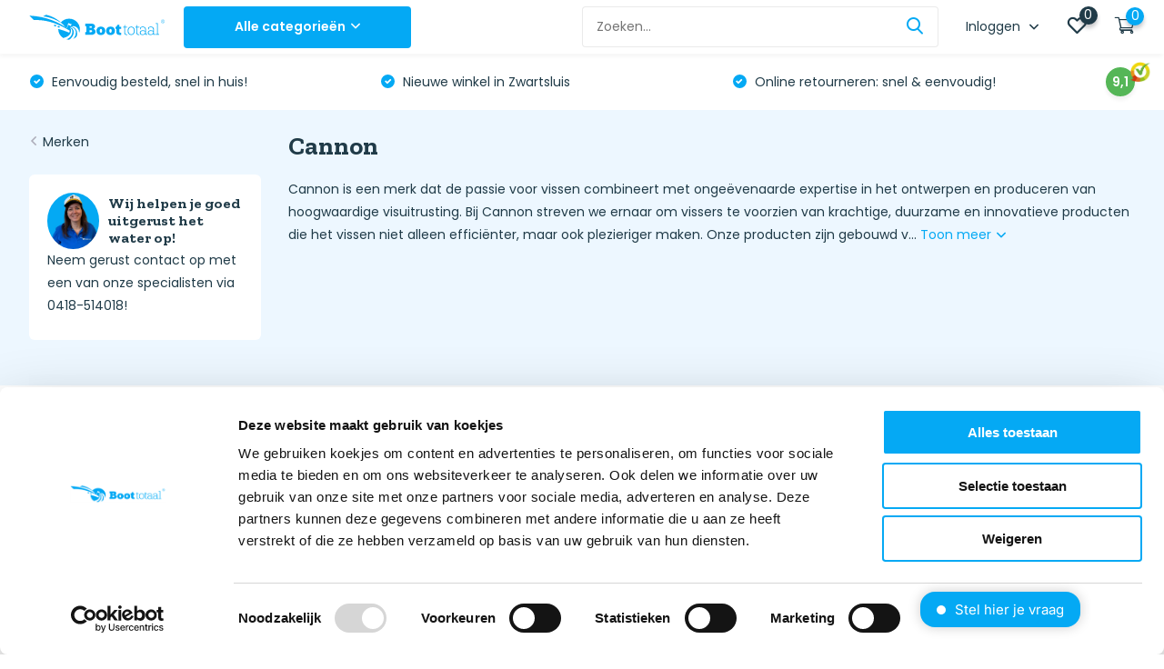

--- FILE ---
content_type: text/html;charset=utf-8
request_url: https://www.boottotaal.nl/brands/cannon/
body_size: 96573
content:
<!doctype html>
<html lang="nl" class="">
	<head>
    
    <!-- Google Tag Manager -->
<script>(function(w,d,s,l,i){w[l]=w[l]||[];w[l].push({'gtm.start':
new Date().getTime(),event:'gtm.js'});var f=d.getElementsByTagName(s)[0],
j=d.createElement(s),dl=l!='dataLayer'?'&l='+l:'';j.async=true;j.src=
'https://www.googletagmanager.com/gtm.js?id='+i+dl;f.parentNode.insertBefore(j,f);
})(window,document,'script','dataLayer','GTM-P6PCGWS');</script>
<!-- End Google Tag Manager -->        <meta charset="utf-8"/>
<!-- [START] 'blocks/head.rain' -->
<!--

  (c) 2008-2025 Lightspeed Netherlands B.V.
  http://www.lightspeedhq.com
  Generated: 02-11-2025 @ 14:41:50

-->
<link rel="canonical" href="https://www.boottotaal.nl/brands/cannon/"/>
<link rel="alternate" href="https://www.boottotaal.nl/index.rss" type="application/rss+xml" title="Nieuwe producten"/>
<meta name="robots" content="noodp,noydir"/>
<meta property="og:url" content="https://www.boottotaal.nl/brands/cannon/?source=facebook"/>
<meta property="og:site_name" content="Boottotaal.nl"/>
<meta property="og:title" content="Cannon"/>
<meta property="og:description" content="Cannon is een merk dat de passie voor vissen combineert met ongeëvenaarde expertise in het ontwerpen en produceren van hoogwaardige visuitrusting. Bij Cannon s"/>
<script src="https://app.dmws.plus/shop-assets/308374/dmws-plus-loader.js?id=58b0eaa22af4b740bc696c3278dd5224"></script>
<script src="https://shipping.gls.nl/shopsystems/v2/lightspeed/checkout/1260-1756733244.js"></script>
<!--[if lt IE 9]>
<script src="https://cdn.webshopapp.com/assets/html5shiv.js?2025-02-20"></script>
<![endif]-->
<!-- [END] 'blocks/head.rain' -->
		<meta http-equiv="x-ua-compatible" content="ie=edge">
		<title>Cannon - Boottotaal.nl</title>
		<meta name="description" content="Cannon is een merk dat de passie voor vissen combineert met ongeëvenaarde expertise in het ontwerpen en produceren van hoogwaardige visuitrusting. Bij Cannon s">
		<meta name="keywords" content="Cannon">
		<meta name="theme-color" content="#ffffff">
		<meta name="MobileOptimized" content="320">
		<meta name="HandheldFriendly" content="true">
		<meta name="viewport" content="width=device-width, initial-scale=1, initial-scale=1, minimum-scale=1, maximum-scale=1, user-scalable=no">
		<meta name="author" content="https://www.dmws.nl/">
		
		<link rel="preconnect" href="https://fonts.googleapis.com">
		<link rel="dns-prefetch" href="https://fonts.googleapis.com">
		<link rel="preconnect" href="https://ajax.googleapis.com">
		<link rel="dns-prefetch" href="https://ajax.googleapis.com">
		<link rel="preconnect" href="https://www.gstatic.com" crossorigin="anonymous">
		<link rel="dns-prefetch" href="https://www.gstatic.com" crossorigin="anonymous">
		<link rel="preconnect" href="//cdn.webshopapp.com/">
		<link rel="dns-prefetch" href="//cdn.webshopapp.com/">
    
    		<link rel="preload" href="https://fonts.googleapis.com/css?family=Poppins:300,400,500,600,700,800,900%7CZilla%20Slab:300,400,500,600,700,800,900" as="style">
    <link rel="preload" href="https://cdn.webshopapp.com/shops/308374/themes/174420/assets/owl-carousel-min.css?2025103108475920201222110610" as="style">
    <link rel="preload" href="https://cdn.webshopapp.com/shops/308374/themes/174420/assets/fancybox.css?2025103108475920201222110610" as="style">
    <link rel="preload" href="https://cdn.webshopapp.com/shops/308374/themes/174420/assets/icomoon.css?2025103108475920201222110610" as="style">
    <link rel="preload" href="https://cdn.webshopapp.com/shops/308374/themes/174420/assets/compete.css?2025103108475920201222110610" as="style">
    <link rel="preload" href="https://cdn.webshopapp.com/shops/308374/themes/174420/assets/custom.css?2025103108475920201222110610" as="style">
    <link rel="preload" href="https://cdn.webshopapp.com/shops/308374/themes/174420/assets/custom-boottotaal.css?2025103108475920201222110610" as="style">
    
    <link rel="preload" href="https://cdn.webshopapp.com/shops/308374/themes/174420/assets/jquery-3-4-1-min.js?2025103108475920201222110610" as="script">
    <link rel="preload" href="https://cdn.webshopapp.com/shops/308374/themes/174420/assets/jquery-ui.js?2025103108475920201222110610" as="script">
    <link rel="preload" href="https://cdn.webshopapp.com/shops/308374/themes/174420/assets/js-cookie-min.js?2025103108475920201222110610" as="script">
    <link rel="preload" href="https://cdn.webshopapp.com/shops/308374/themes/174420/assets/owl-carousel-min.js?2025103108475920201222110610" as="script">
    <link rel="preload" href="https://cdn.webshopapp.com/shops/308374/themes/174420/assets/fancybox.js?2025103108475920201222110610" as="script">
    <link rel="preload" href="https://cdn.webshopapp.com/shops/308374/themes/174420/assets/lazyload.js?2025103108475920201222110610" as="script">
    <link rel="preload" href="https://cdn.webshopapp.com/assets/gui.js?2025-02-20" as="script">
    <link rel="preload" href="https://cdn.webshopapp.com/shops/308374/themes/174420/assets/script.js?2025103108475920201222110610" as="script">
    <link rel="preload" href="https://cdn.webshopapp.com/shops/308374/themes/174420/assets/custom.js?2025103108475920201222110610" as="script">
        
    <link href="https://fonts.googleapis.com/css?family=Poppins:300,400,500,600,700,800,900%7CZilla%20Slab:300,400,500,600,700,800,900" rel="stylesheet" type="text/css">
    <link rel="stylesheet" href="https://cdn.webshopapp.com/shops/308374/themes/174420/assets/owl-carousel-min.css?2025103108475920201222110610" type="text/css">
    <link rel="stylesheet" href="https://cdn.webshopapp.com/shops/308374/themes/174420/assets/fancybox.css?2025103108475920201222110610" type="text/css">
    <link rel="stylesheet" href="https://cdn.webshopapp.com/shops/308374/themes/174420/assets/icomoon.css?2025103108475920201222110610" type="text/css">
    <link rel="stylesheet" href="https://cdn.webshopapp.com/shops/308374/themes/174420/assets/compete.css?2025103108475920201222110610" type="text/css">
    <link rel="stylesheet" href="https://cdn.webshopapp.com/shops/308374/themes/174420/assets/custom.css?2025103108475920201222110610" type="text/css">
    <link rel="stylesheet" href="https://cdn.webshopapp.com/shops/308374/themes/174420/assets/custom-boottotaal.css?2025103108475920201222110610" type="text/css">
    
    <script src="https://cdn.webshopapp.com/shops/308374/themes/174420/assets/jquery-3-4-1-min.js?2025103108475920201222110610"></script>
    <script>
  /* ------------------------------ PRODUCT DETAIL IMPRESSION ------------------------------ */


  var shopId = "308374";

  $(document).ready(function(){

    var url = "";

    if(window.location.href.indexOf("?") >= 0){ 
      url = window.location.href + '&format=json';
    }
    else{
      url = window.location.href + '?format=json';
    }

    $.get(url, function(data, status){
      if(data.template === 'pages/product.rain'){
        if(data.page.breadcrumbs.length > 1){

          var breadcrumbs = data.page.breadcrumbs;
          var categories = '';
          var i = 0;
          breadcrumbs.forEach(function (arrayItem) {
            var isLastElement = i == breadcrumbs.length -1;
            if (i < (breadcrumbs.length - 2)) {
              categories += arrayItem.title + '/';
            }else if(i == (breadcrumbs.length - 2)){
            	categories += arrayItem.title;
            }
            i++;
          });	
        }
        dataLayer.push({
          'event': 'ecomProductDetailPage',
          'ecommerce': {
            'detail': {
              'products': [{
                'name': data.product.title,         
                'id': data.product.id,
                'price': data.product.price.price,
                'brand': data.product.brand,
                'category': categories,
                'variant': data.product.variant
              }]
            }
          }
        });
      }
    });

  });

  /* ------------------------------ PRODUCT CLICK ------------------------------ */
 $(document).ready (function() {
 var template = 'pages/collection.rain';
  $('a[href*=".html"]').not('a[href*="page"]').on('click', function(e){
    e.preventDefault();
    // var selfUrl = $(this).attr('href');

    // $('a[href*=".html"').each(function(){
    //   if($(this).attr('href') != selfUrl){

    //   }
    // });
    var self = $(this);
    var productUrl = $(this).attr('href');

    if($(this).attr('href').indexOf("?") >= 0){ 
      var url = $(this).attr('href') + '&format=json';
    }
    else{
      var url = $(this).attr('href') + '?format=json';
    }

    // alert( url );
    $.get(url, function(data, status){
      
      // console.log(data);

        if(data.page.breadcrumbs.length > 1){

          var breadcrumbs = data.page.breadcrumbs;
          var categories = '';
          var i = 0;
          breadcrumbs.forEach(function (arrayItem) {
            var isLastElement = i == breadcrumbs.length -1;
            if (i < (breadcrumbs.length - 2)) {
              categories += arrayItem.title + '/';
            }else if(i == (breadcrumbs.length - 2)){
            	categories += arrayItem.title;
            }
            i++;
          });	
        }
      
      	if(template == 'pages/index.rain'){
          if(self.parents('#recommended-tab.tab-content').length){
          	var actionField = 'Recommended';
          }
          if(self.parents('#bestsellers-tab.tab-content').length){
          	var actionField = 'Bestseller';
          }
          if(self.parents('#new-tab.tab-content').length){
          	var actionField = 'New';
          }
          if(self.parents('.lastviewed').length){
          	var actionField = 'Recent viewed';
          }
        }else if(template == 'pages/product.rain'){
          if(self.parents('.lastviewed').length){
          	var actionField = 'Recent viewed';
          }
          if(self.parents('.upsells').length){
          	var actionField = 'Related';
          }
        }else{
          var actionField = categories;
        }
      
        dataLayer.push({
          'event': 'productClick',
          'ecommerce': {
            'click': {
              'actionField': {'list': actionField}, // Path naar product (Fun & Genot - Neukmachines)
              'products': [{
                'name': data.product.title,                      
                'id': data.product.id,
                'price': data.product.price.price,
                'brand': data.product.brand,
                'category': categories,
                'list': categories,
                'variant': data.product.variant,
                // 'position': productObj.position
               }]
             }
           }
        });
		window.location = productUrl;
    }); 
  });
  });

  /* ------------------------------ PRODUCT IMPRESSION ------------------------------ */

  function isOnScreen(elem) {
    if( elem.length == 0 ) {
      return;
    }
    var $window = jQuery(window)
    var viewport_top = $window.scrollTop()
    var viewport_height = $window.height()
    var viewport_bottom = viewport_top + viewport_height
    var $elem = jQuery(elem)
    var top = $elem.offset().top
    var height = $elem.height()
    var bottom = top + height

    return (top >= viewport_top && top < viewport_bottom) ||
    (bottom > viewport_top && bottom <= viewport_bottom) ||
    (height > viewport_height && top <= viewport_top && bottom >= viewport_bottom)
  }

  var list = new Array();
  var counter = 0;


  if (window.location.href.indexOf("checkout/") < 1) {

    $(window).scroll(function(){

      var products = new Array();
      $('a[href*=".html"]').each(function(){
        if($(this).attr('href').indexOf('page') < 1){
          var isInArray = list.includes($(this).attr('href'));
          if( isOnScreen( $(this) ) ) {

            var isInArray = list.includes($(this).attr('href'));
            if(isInArray == false){
              // console.log($(this).attr('href'));
              list.push($(this).attr('href'));
              counter++;

              if($(this).attr('href').indexOf("?") >= 0){ 
                url = $(this).attr('href') + '&format=json';
              }
              else{
                url = $(this).attr('href') + '?format=json';
              }
              
              $.get(url, function(data, status){
                
                // console.log(data);

              if(data.page.breadcrumbs.length > 1){

                var breadcrumbs = data.page.breadcrumbs;
                var categories = '';
                var i = 0;
                breadcrumbs.forEach(function (arrayItem) {
                  var isLastElement = i == breadcrumbs.length -1;
                  if (i < (breadcrumbs.length - 2)) {
                    categories += arrayItem.title + '/';
                  }else if(i == (breadcrumbs.length - 2)){
                    categories += arrayItem.title;
                  }
                  i++;
                });	
              }

                var product = {
                  'name': data.product.title,       
                  'id': data.product.id,
                  'price': data.product.price.price,
                  'brand': data.product.brand.title,
                  'category': categories,
                  'list': categories,
  // 									POSITIE 
                  'variant': data.product.variant,
                }

                products.push(product);

                dataLayer.push({
                  'ecommerce': {
                    'event': 'ga-impression',
                    'currencyCode': data.shop.currency,                      
                    'impressions': products
                  }
                });

              });
            }

          }	
        }
      });

    });
  }

  /* ------------------------------ ADD TO CART ------------------------------ */

  $(document).ready (function() {
    
    $("form a").click(function(e) {

      if ($(this).attr("onclick") == "$('#product_configure_form').submit();") {
        
        e.preventDefault();

        var formThis = $(this).closest('form');

        var addAction = $(this).closest('form').attr('action');

        var quantity = 1;

        if(addAction.indexOf('/cart/add/')){
          var self = $(this);

          if(window.location.href.indexOf("?") >= 0){ 
            url = window.location.href + '&format=json';
          }
          else{
            url = window.location.href + '?format=json';
          }

          var shopId = null;

          $.get(url, function(data, status){
            shopId = data.shop.id;
            if(data.template === 'pages/product.rain'){

              quantity = $("input[name*='quantity']").val();

              if(data.page.breadcrumbs.length > 1){

                var breadcrumbs = data.page.breadcrumbs;
                var categories = '';
                var i = 0;
                breadcrumbs.forEach(function (arrayItem) {
                  var isLastElement = i == breadcrumbs.length -1;
                  if (i < (breadcrumbs.length - 2)) {
                    categories += arrayItem.title + '/';
                  }else if(i == (breadcrumbs.length - 2)){
                    categories += arrayItem.title;
                  }
                  i++;
                });	
              }

              dataLayer.push({
                'event': 'addToCart', 
                'ecommerce': {
                  'currencyCode': data.shop.currency,
                  'add': {                               
                    'products': [{                        
                      'name': data.product.title,
                      'id': data.product.id,
                      'vid': data.product.vid,
                      'price': data.product.price.price,
                      'brand': data.product.brand,
                      'category': categories, // (PAGINA MEEGEVEN)
                      'list': categories,
                      'variant': data.product.variant,
                      'quantity': quantity
                    }]
                  }
                }
              });
            }else{
              var subStr = addAction.match("add/(.*)/");
              var id = parseInt(subStr[1]);
              var quantity = parseInt(formThis.find('[name="quantity"]').val());

              jQuery.ajax({   
                url: "https://apps.dmws.nl/enhancedecommerce/getdata.php?id=" + id + "&shopId=" + shopId,
                success: function (data, error) {
                  var productLink = document.location.origin + '/' + data.product.url + '.html?format=json';
                  $.get(productLink, function(data, status){

                    if(data.page.breadcrumbs.length > 1){

                      var breadcrumbs = data.page.breadcrumbs;
                      var categories = '';
                      var i = 0;
                      breadcrumbs.forEach(function (arrayItem) {
                        var isLastElement = i == breadcrumbs.length -1;
                        if (i < (breadcrumbs.length - 2)) {
                          categories += arrayItem.title + '/';
                        }else if(i == (breadcrumbs.length - 2)){
                          categories += arrayItem.title;
                        }
                        i++;
                      });	
                    }
                    dataLayer.push({
                      'event': 'addToCart', 
                      'ecommerce': {
                        'currencyCode': data.shop.currency,
                        'add': {                               
                          'products': [{                        
                            'name': data.product.title,
                            'id': data.product.id,
                            'vid': data.product.vid,
                            'price': data.product.price.price,
                            'brand': data.product.brand,
                            'category': categories, // (PAGINA MEEGEVEN)
                            'list': categories, 
                            'variant': data.product.variant,
                            'quantity': quantity
                          }]
                        }
                      }
                    });
                  });
                  formThis.submit();
                },
                error: function (data, status, error) {
                  alert('error');
                },
              });
            }
          });
        }

      }

      if ($(this).attr("onclick") == "$(this).closest('form').submit();") {

        e.preventDefault();

        var formThis = $(this).closest('form');

        var addAction = $(this).closest('form').attr('action');

        var quantity = 1;

        if(addAction.indexOf('/cart/add/')){
          var self = $(this);

          if(window.location.href.indexOf("?") >= 0){ 
            url = document.location.origin + '&format=json';
          }
          else{
            url = document.location.origin + '?format=json';
          }

          var shopId = null;

          $.get(url, function(data, status){

            shopId = data.shop.id;
              var subStr = addAction.match("add/(.*)/");
              var id = parseInt(subStr[1]);
              var quantity = parseInt(formThis.find('[name="quantity"]').val());

              jQuery.ajax({   
                url: "https://apps.dmws.nl/enhancedecommerce/getdata.php?id=" + id + "&shopId=" + shopId,
                success: function (data, error) {
                  var productLink = document.location.origin + '/' + data.product.url + '.html?format=json';
                  $.get(productLink, function(data, status){

                  if(data.page.breadcrumbs.length > 1){

                    var breadcrumbs = data.page.breadcrumbs;
                    var categories = '';
                    var i = 0;
                    breadcrumbs.forEach(function (arrayItem) {
                      var isLastElement = i == breadcrumbs.length -1;
                      if (i < (breadcrumbs.length - 2)) {
                        categories += arrayItem.title + '/';
                      }else if(i == (breadcrumbs.length - 2)){
                        categories += arrayItem.title;
                      }
                      i++;
                    });	
                  }
                    dataLayer.push({
                      'event': 'addToCart', 
                      'ecommerce': {
                        'currencyCode': data.shop.currency,
                        'add': {                               
                          'products': [{                        
                            'name': data.product.title,
                            'id': data.product.id,
                            'vid': data.product.vid,
                            'price': data.product.price.price,
                            'brand': data.product.brand,
                            'category': categories, // (PAGINA MEEGEVEN)
                            'list': categories, 
                            'variant': data.product.variant,
                            'quantity': quantity
                          }]
                        }
                      }
                    });
                  });
                  formThis.submit();
                },
                error: function (data, status, error) {
                  alert('error');
                },
              });
          });
        }

      }

    });
  });

  /* ------------------------------ ADD AND REMOVE FROM CART FROM CARTPAGE ------------------------------ */

  $(document).ready(function(){

    if(window.location.href.indexOf("?") >= 0){ 
      url = window.location.href + '&format=json';
    }
    else{
      url = window.location.href + '?format=json';
    }

    var list = new Array();

    $('#gui-form-cart').on('submit', function(e){
      e.preventDefault;
    });

    $('#gui-form-cart input, #gui-form-cart select').each(function(e){
      var object = {}
      object.value = $(this).val();
      object.name = $(this).attr('name');
      list.push(object);
    });

    $('#gui-form-cart input, #gui-form-cart select').on('change', function(event){
      event.preventDefault();
      var current = $(this).attr('name');
      var newVal = $(this).val();

      $.get(url, function(data, status){

        $.each(list, function(i, e){
          if (current == list[i].name){
            if(list[i].value > newVal){
              $.each(data.cart.products, function(i, e){
                if (current == data.cart.products[i].qid){
                  dataLayer.push({
                    'event': 'removeFromCart',
                    'ecommerce': {
                      'currencyCode': data.shop.currency,
                      'remove': {                           
                        'products': [{                        
                          'name': data.cart.products[i].title,
                          'id': data.cart.products[i].id,
                          'vid': data.cart.products[i].vid,
                          'price': data.cart.products[i].price.price_incl,
                          'brand': data.cart.products[i].brand.title,
                          // 'category': data.product.categories,
                          'variant': data.cart.products[i].variant,
                          'quantity': newVal
                         }]
                      }
                    }
                  });
                }
              });
            }else{
              $.each(data.cart.products, function(i, e){
                if (current == data.cart.products[i].qid){
                  dataLayer.push({
                    'event': 'addToCart', 
                    'ecommerce': {
                      'currencyCode': data.shop.currency,
                      'add': {                         
                        'products': [{                        
                          'name': data.cart.products[i].title,
                          'id': data.cart.products[i].id,
                          'vid': data.cart.products[i].vid,
                          'price': data.cart.products[i].price.price_incl,
                          'brand': data.cart.products[i].brand.title,
                          // 'category': data.product.categories,
                          'variant': data.cart.products[i].variant,
                          'quantity': newVal
                         }]
                      }
                    }
                  });
                }
              });
            }
          }
        });

      });
    });

  });

  /* ------------------------------ REMOVE FROM CART ------------------------------ */

  $('a[href*="/cart/delete/"]').click(function(e) {


    url = document.location.origin + '/cart/?format=json';

    var thisUrl = $(this).attr('href');

    var subStr = $(this).attr('href').match("delete/(.*)/");
    var id = parseInt(subStr[1]);

    $.get(url, function(data, status){
      $.each(data.cart.products,function(index,item){
        // alert(data.cart.products);
        if(item.qid === id){
          // alert(item.qid);
          dataLayer.push({
            'event': 'removeFromCart',
            'ecommerce': {
              'currencyCode': data.shop.currency,
              'remove': {                           
                'products': [{                        
                  'name': item.title,
                  'id': item.id,
                  'vid': item.vid,
                  'price': item.price.price_incl,
                  'brand': item.brand.title,
                  // 'category': data.product.categories,
                  'variant': item.variant,
                  'quantity': item.quantity
                 }]
              }
            }
          });
        }
      });
      // window.href = thisUrl;
    });

  });


  /* ------------------------------ CHECKOUT ------------------------------ */

  $(document).ready(function(){
    var productJson = null;
    if (window.location.href.indexOf("/checkout/onestep") > -1 || window.location.href.indexOf("/checkout/onepage") > -1) {

      jQuery.ajax({   
        url: document.location.origin + '/cart/?format=json',
        success: function (data, status, error) {
          
          var products = data.cart.products;
          var productsArray = [];
          var i = 0;
          products.forEach(function (arrayItem) {
            productsArray[i] = {
              name: arrayItem.fulltitle,
              id: arrayItem.id,
              vid: arrayItem.vid,
              price: arrayItem.price.price_incl,
              brand: arrayItem.brand.title,
              // category: arrayItem.
              variant: arrayItem.variant,
              quantity: arrayItem.quantity,
              coupon: arrayItem.discount.price_incl
            };
            i++;
          });	
          
          dataLayer.push({
            'event': 'checkout',
            'ecommerce': {
              'checkout': {
                'actionField': {'step': 1},
                'products': productsArray
             }
           }
          });

          $('input[type=radio]').each(function(){
            if($(this).attr('name') === 'shipment_method' && $(this).is(':checked')){
              dataLayer.push({
                'event': 'checkout',
                'ecommerce': {
                  'checkout': {
                    'actionField': {'step': 2, 'shippingMethod': $(this).next('label').html()},
                    'products': productsArray
                }
              }
              });
            }else if($(this).attr('name') === 'payment_method' && $(this).is(':checked')){
              dataLayer.push({
                'event': 'checkout',
                'ecommerce': {
                  'checkout': {
                    'actionField': {'step': 3, 'paymentMethod': $(this).attr('value')},
                    'products': productsArray
                }
              }
              });
            }

            $('input[type=radio]').live('change',function(){
              if($(this).attr('name') === 'shipment_method'){
                dataLayer.push({
                  'event': 'checkout',
                  'ecommerce': {
                    'checkout': {
                      'actionField': {'step': 2, 'shippingMethod': $(this).next('label').html()},
                      'products': productsArray
                   }
                 }
                });
              }else if($(this).attr('name') === 'payment_method'){
                dataLayer.push({
                  'event': 'checkout',
                  'ecommerce': {
                    'checkout': {
                      'actionField': {'step': 3, 'paymentMethod': $(this).attr('value')},
                      'products': productsArray
                   }
                 }
                });
              }
            });

            $('input[type=checkbox]').live('change',function(){
              dataLayer.push({
                'event': 'checkout',
                'ecommerce': {
                  'checkout': {
                    'actionField': {'step': 4},
                    'products': productsArray
                 }
               }
              });
            });
          });
        },
        error: function (data, status, error) {
          // console.log(data);
        },
      }); 
    }

    if (window.location.href.indexOf("/checkout/default/details/") > -1) {

      jQuery.ajax({   
        url: document.location.origin + '/cart/?format=json',
        success: function (data, status, error) {
          
          var products = data.cart.products;
          var productsArray = [];
          var i = 0;
          products.forEach(function (arrayItem) {
            productsArray[i] = {
              name: arrayItem.fulltitle,
              id: arrayItem.id,
              vid: arrayItem.vid,
              price: arrayItem.price.price_incl,
              brand: arrayItem.brand.title,
              // category: arrayItem.
              variant: arrayItem.variant,
              quantity: arrayItem.quantity,
              coupon: arrayItem.discount.price_incl
            };
            i++;
          });	
          dataLayer.push({
            'event': 'checkout',
            'ecommerce': {
              'checkout': {
                'actionField': {'step': 1},
                'products': productsArray
             }
           }
          });
        },
        error: function (data, status, error) {
          // console.log(data);
        },
      }); 

    }

    if (window.location.href.indexOf("/checkout/default/shipment/") > -1 || window.location.href.indexOf("/checkout/default/payment/") > -1) {

      jQuery.ajax({   
        url: document.location.origin + '/cart/?format=json',
        success: function (data, status, error) {
          // productJson = data.cart.products;
          // console.log(data.cart.products);
          var products = data.cart.products;
          var productsArray = [];
          var i = 0;
          products.forEach(function (arrayItem) {
            productsArray[i] = {
              name: arrayItem.fulltitle,
              id: arrayItem.id,
              vid: arrayItem.vid,
              price: arrayItem.price.price_incl,
              brand: arrayItem.brand.title,
              // category: arrayItem.
              variant: arrayItem.variant,
              quantity: arrayItem.quantity,
              coupon: arrayItem.discount.price_incl
            };
            i++;
          });	

          $('input[type=radio]').each(function(){
            if($(this).attr('name') === 'shipment_method' && $(this).is(':checked')){
              dataLayer.push({
                'event': 'checkout',
                'ecommerce': {
                  'checkout': {
                    'actionField': {'step': 2, 'shippingMethod': $(this).next('label').html()},
                    'products': productsArray
                }
              }
              });
            }else if($(this).attr('name') === 'payment_method' && $(this).is(':checked')){
              dataLayer.push({
                'event': 'checkout',
                'ecommerce': {
                  'checkout': {
                    'actionField': {'step': 3, 'paymentMethod': $(this).attr('value')},
                    'products': productsArray
                }
              }
              });
            }
          });

          $('input[type=radio]').live('change',function(){
            if($(this).attr('name') === 'shipment_method'){
              dataLayer.push({
                'event': 'checkout',
                'ecommerce': {
                  'checkout': {
                    'actionField': {'step': 2, 'shippingMethod': $(this).next('label').html()},
                    'products': productsArray
                }
              }
              });
            }else if($(this).attr('name') === 'payment_method'){
              dataLayer.push({
                'event': 'checkout',
                'ecommerce': {
                  'checkout': {
                    'actionField': {'step': 3, 'paymentMethod': $(this).attr('value')},
                    'products': productsArray
                }
              }
              });
            }
          });

        },
        error: function (data, status, error) {
          // console.log(data);
        },
      }); 

    }

    if (window.location.href.indexOf("/checkout/default/review/") > -1) {

      jQuery.ajax({   
        url: document.location.origin + '/cart/?format=json',
        success: function (data, status, error) {
          
          var products = data.cart.products;
          var productsArray = [];
          var i = 0;
          products.forEach(function (arrayItem) {
            productsArray[i] = {
              name: arrayItem.fulltitle,
              id: arrayItem.id,
              vid: arrayItem.vid,
              price: arrayItem.price.price_incl,
              brand: arrayItem.brand.title,
              // category: arrayItem.
              variant: arrayItem.variant,
              quantity: arrayItem.quantity,
              coupon: arrayItem.discount.price_incl
            };
            i++;
          });	
          
          $('input[type=checkbox]').each(function(){
            if($(this).attr('name') === 'terms' && $(this).is(':checked')){
              dataLayer.push({
                'event': 'checkout',
                'ecommerce': {
                  'checkout': {
                    'actionField': {'step': 4},
                    'products': productsArray
                  }
                }
              });
            }
          });
          $('input[type=checkbox]').live('change',function(){
            if($(this).attr('name') === 'terms' && $(this).is(':checked')){
              dataLayer.push({
                'event': 'checkout',
                'ecommerce': {
                  'checkout': {
                    'actionField': {'step': 4},
                    'products': productsArray
                  }
                }
              });
            }
          });

        },
        error: function (data, status, error) {
          // console.log(data);
        },
      }); 

    }

  });

  /* ------------------------------ PURCHASES ------------------------------ */

  $(document).ready(function() {
    if (window.location.href.indexOf("checkout/thankyou") > -1) {
      if(window.location.href.indexOf("?") >= 0){ 
        url = window.location.href + '&format=json';
      }
      else{
        url = window.location.href + '?format=json';
      }

      $.get(url, function(data, status){
        

        var products = data.order.products;
        var productsArray = [];
        var i = 0;
        products.forEach(function (arrayItem) {
          productsArray[i] = {
            name: arrayItem.fulltitle,
            id: arrayItem.id,
            vid: arrayItem.variant_id,
            price: arrayItem.price_incl,
            brand: arrayItem.brand,
            // category: arrayItem.
            variant: arrayItem.variant,
            quantity: arrayItem.quantity,
            coupon: arrayItem.discount_incl
          };
          i++;
				});	

        dataLayer.push({
          'event': 'purchase',
          'ecommerce': {
            'currencyCode': data.shop.currency,
            'purchase': {
              'actionField': {
                'id': data.order.information.id,                         
                'revenue': data.order.information.payment_calc,                     
                'tax': data.order.information.price_tax,
                'shipping': data.order.shipment.base_price_incl,
                'coupon': data.order.information.code
              },
              'products': productsArray
            }
          } 
        });
      });
    }
  });

  /* ------------------------------ REFUNDS ------------------------------ */

  $('a[href*="/account/ordersReturn/"]').on('click', function(){

    var url = $(this).attr('href');
    url = url + '?format=json';

    $.get(url, function(data, status){

      var products = data.order.products;
        var productsArray = [];
        var i = 0;
        products.forEach(function (arrayItem) {
          productsArray[i] = {
            name: arrayItem.fulltitle,
            id: arrayItem.id,
            vid: arrayItem.variant_id,
            price: arrayItem.price_incl,
            brand: arrayItem.brand,
            variant: arrayItem.variant,
            quantity: arrayItem.quantity,
            coupon: arrayItem.discount_incl
          };
          i++;
				});	
      
      dataLayer.push({
        'ecommerce': {
          'refund': {
            'actionField': {'id': data.order.information.id}, 
            'products': productsArray
           }
        }
      });

    });


  });

  /* CHECKOUT OPTIONS */

</script>
		<link rel="icon" type="image/x-icon" href="https://cdn.webshopapp.com/shops/308374/themes/174420/v/268305/assets/favicon.ico?20201023152415">
		<link rel="apple-touch-icon" href="https://cdn.webshopapp.com/shops/308374/themes/174420/v/268305/assets/favicon.ico?20201023152415">
    
    <meta name="msapplication-config" content="https://cdn.webshopapp.com/shops/308374/themes/174420/assets/browserconfig.xml?2025103108475920201222110610">
<meta property="og:title" content="Cannon">
<meta property="og:type" content="website"> 
<meta property="og:site_name" content="Boottotaal.nl">
<meta property="og:url" content="https://www.boottotaal.nl/">
<meta property="og:image" content="https://cdn.webshopapp.com/shops/308374/themes/174420/v/2712737/assets/big-block-bg.jpg?20250908123358">
<meta name="twitter:title" content="Cannon">
<meta name="twitter:description" content="Cannon is een merk dat de passie voor vissen combineert met ongeëvenaarde expertise in het ontwerpen en produceren van hoogwaardige visuitrusting. Bij Cannon s">
<meta name="twitter:site" content="Boottotaal.nl">
<meta name="twitter:card" content="https://cdn.webshopapp.com/shops/308374/themes/174420/assets/logo.png?2025103108475920201222110610">
<meta name="twitter:image" content="https://cdn.webshopapp.com/shops/308374/themes/174420/v/2712737/assets/big-block-bg.jpg?20250908123358">
<script type="application/ld+json">
  [
        {
      "@context": "http://schema.org/",
      "@type": "Organization",
      "url": "https://www.boottotaal.nl/",
      "name": "Boottotaal.nl",
      "legalName": "Boottotaal.nl",
      "description": "Cannon is een merk dat de passie voor vissen combineert met ongeëvenaarde expertise in het ontwerpen en produceren van hoogwaardige visuitrusting. Bij Cannon s",
      "logo": "https://cdn.webshopapp.com/shops/308374/themes/174420/assets/logo.png?2025103108475920201222110610",
      "image": "https://cdn.webshopapp.com/shops/308374/themes/174420/v/2712737/assets/big-block-bg.jpg?20250908123358",
      "contactPoint": {
        "@type": "ContactPoint",
        "contactType": "Customer service",
        "telephone": "0418 - 51 40 18"
      },
      "address": {
        "@type": "PostalAddress",
        "streetAddress": "Stationsweg 2 (winkel)",
        "addressLocality": "Nederland",
        "postalCode": "8064 DE  Zwartsluis ​",
        "addressCountry": "NL"
      }
      ,
      "aggregateRating": {
          "@type": "AggregateRating",
          "bestRating": "10",
          "worstRating": "1",
          "ratingValue": "9.2",
          "reviewCount": "1280",
          "url":"https://www.kiyoh.com/reviews/1047078/boottotaal_nl/?lang=nl"
      }
         
    },
    { 
      "@context": "http://schema.org", 
      "@type": "WebSite", 
      "url": "https://www.boottotaal.nl/", 
      "name": "Boottotaal.nl",
      "description": "Cannon is een merk dat de passie voor vissen combineert met ongeëvenaarde expertise in het ontwerpen en produceren van hoogwaardige visuitrusting. Bij Cannon s",
      "author": [
        {
          "@type": "Organization",
          "url": "https://www.dmws.nl/",
          "name": "DMWS B.V.",
          "address": {
            "@type": "PostalAddress",
            "streetAddress": "Klokgebouw 195 (Strijp-S)",
            "addressLocality": "Eindhoven",
            "addressRegion": "NB",
            "postalCode": "5617 AB",
            "addressCountry": "NL"
          }
        }
      ]
    }
  ]
</script>    <!-- Custom Script Facebook Purchase Traffic Today -->
<!-- TT Facebook Pixel Code -->


<script>
 !function(f,b,e,v,n,t,s){if(f.fbq)return;n=f.fbq=function(){n.callMethod?
 n.callMethod.apply(n,arguments):n.queue.push(arguments)};if(!f._fbq)f._fbq=n;
 n.push=n;n.loaded=!0;n.version='2.0';n.queue=[];t=b.createElement(e);t.async=!0;
 t.src=v;s=b.getElementsByTagName(e)[0];s.parentNode.insertBefore(t,s)}(window,
 document,'script','https://connect.facebook.net/en_US/fbevents.js');
 fbq('init', '497483877849775');

 fbq('track', 'PageView');

 
 
 
</script>
<noscript><img height="1" width="1" style="display:none"
src="https://www.facebook.com/tr?id=497483877849775&ev=PageView&noscript=1" /></noscript>
 <!-- DO NOT MODIFY -->
<!-- End Facebook Pixel Code --><!-- End Custom Script Facebook Purchase Traffic Today -->
      <link rel="alternate" href="https://www.boottotaal.nl/brands/cannon/" hreflang="nl-nl" />
  <link rel="alternate" href="https://www.boottotaal.be/brands/cannon/" hreflang="nl-be" />

<style>
.product {height:auto;}
</style>
	</head>
	<body>
    









    <!-- Google Tag Manager (noscript) --><noscript><iframe src="https://www.googletagmanager.com/ns.html?id=GTM-P6PCGWS"
      height="0" width="0" style="display:none;visibility:hidden"></iframe></noscript><!-- End Google Tag Manager (noscript) --><ul class="hidden-data hidden"><li>308374</li><li>174420</li><li>ja</li><li>nl</li><li>live</li><li>info//boottotaal/nl</li><li>https://www.boottotaal.nl/</li></ul><header id="top" class="scroll-active"><div class="top-wrap fixed default"><section class="main pos-r"><div class="container pos-r"><div class="d-flex align-center justify-between"><div class="d-flex align-center"><div id="mobile-menu-btn" class="d-none show-1000"><div class="hamburger"><span></span><span></span><span></span><span></span></div><span>Menu</span></div><a href="https://www.boottotaal.nl/account/login/" class="hidden show-575-flex"><i class="icon-login"></i></a><div id="logo" class="d-flex align-center"><a href="https://www.boottotaal.nl/" accesskey="h"><img class="hide-1000 desktop-logo" src="https://cdn.webshopapp.com/shops/308374/files/339664822/logo-7.svg" alt="Boottotaal.nl" /><img class="d-none show-1000 mobile-logo" src="https://cdn.webshopapp.com/shops/308374/files/339664822/logo-7.svg" alt="Boottotaal.nl" /></a><div id="catbtn" class="hide-1000 btn-wrap"><a href="https://www.boottotaal.nl/catalog/" class="btn">Alle categorieën <i class="icon-arrow-down"></i></a><div class="categorymenu"><div class="wrap d-flex"><ul class="maincategories"><li data-attribute="main13_nautische_cadeaus" style="order: 13;"><a href="">Nautische cadeaus</a></li><li data-attribute="main18_videos" style="order: 18;"><a href="">Videos</a></li><li data-attribute="main13_prijspakkers" style="order: 13;"><a href="">Prijspakkers</a></li><li data-attribute="main15_sale" style="order: 15;"><a href="">Sale</a></li><li data-attribute="main16_trainingen_en_workshops" style="order: 16;"><a href="">Trainingen en workshops</a></li><li data-attribute="main17_boottrailers_en_onderdelen" style="order: 17;"><a href="">Boottrailers en onderdelen</a></li><li data-attribute="main8_navigatie" style="order: 8;"><a href="">Navigatie</a></li><li data-attribute="main9_funsport" style="order: 9;"><a href="">Funsport</a></li><li data-attribute="main6_schoonmaak_en_onderhoud" style="order: 6;"><a href="">Schoonmaak en onderhoud</a></li><li data-attribute="main3_veiligheid" style="order: 3;"><a href="">Veiligheid</a></li><li data-attribute="main1_ankeren_en_afmeren" style="order: 1;"><a href="">Ankeren en afmeren</a></li><li data-attribute="main10_zeilkleding_en_tassen" style="order: 10;"><a href="">Zeilkleding en tassen</a></li><li data-attribute="main7_kombuis_en_sanitair" style="order: 7;"><a href="">Kombuis en sanitair</a></li><li data-attribute="main2_boot_accessoires" style="order: 2;"><a href="">Boot accessoires</a></li><li data-attribute="main5_boten_en_buitenboordmotoren" style="order: 5;"><a href="">Boten en buitenboordmotoren</a></li><li data-attribute="main4_techniek_en_motor" style="order: 4;"><a href="">Techniek en motor</a></li><li data-attribute="main15_zeilboot_onderdelen" style="order: 15;"><a href="">Zeilboot onderdelen</a></li></ul><div class="subcategories"><div class="wrapper" data-category="main13_nautische_cadeaus"><h4>Nautische cadeaus</h4><ul data-name="cadeaus"><li class="sub"><a href="https://www.boottotaal.nl/cadeaus/">De leukste nautische cadeaus!</a></li><ul><li><a href="https://www.boottotaal.nl/cadeaus/cadeaubon/">Cadeaubon</a></li><li><a href="https://www.boottotaal.nl/cadeaus/cadeau-0-15-euro/">Cadeau 0 - 15 euro</a></li><li><a href="https://www.boottotaal.nl/cadeaus/cadeau-15-25-euro/">Cadeau 15 - 25 euro</a></li><li><a href="https://www.boottotaal.nl/cadeaus/cadeau-25-50-euro/">Cadeau 25 - 50 euro</a></li><li><a href="https://www.boottotaal.nl/cadeaus/" class="more">Bekijk alles</a></li></ul></ul></div><div class="wrapper" data-category="main18_videos"><h4>Videos</h4><ul data-name="https://www.boottotaal.nl/service/videos"><li class="sub"><a href="https://www.boottotaal.nl/service/videos">Handige video&#039;s voor watersporters</a></li></ul></div><div class="wrapper" data-category="main13_prijspakkers"><h4>Prijspakkers</h4><ul data-name="prijspakkers"><li class="sub"><a href="https://www.boottotaal.nl/prijspakkers/">Prijspakkers</a></li><ul><li><a href="https://www.boottotaal.nl/prijspakkers/20-voordeel/">20% voordeel</a></li><li><a href="https://www.boottotaal.nl/prijspakkers/30-voordeel/">30% voordeel</a></li><li><a href="https://www.boottotaal.nl/prijspakkers/50-voordeel/">50% voordeel</a></li></ul></ul></div><div class="wrapper" data-category="main15_sale"><h4>Sale</h4><ul data-name="sale"><li class="sub"><a href="https://www.boottotaal.nl/sale/">Speciaal voor jou: de beste deals met hoge korting!</a></li><ul><li><a href="https://www.boottotaal.nl/sale/opruiming/">Opruiming</a></li></ul></ul></div><div class="wrapper" data-category="main16_trainingen_en_workshops"><h4>Trainingen en workshops</h4><ul data-name="trainingen-workshops"><li class="sub"><a href="https://www.boottotaal.nl/trainingen-workshops/">Trainingen en workshops</a></li><ul><li><a href="https://www.boottotaal.nl/trainingen-workshops/vaarbewijs-halen/">Vaarbewijs halen</a></li></ul></ul></div><div class="wrapper" data-category="main17_boottrailers_en_onderdelen"><h4>Boottrailers en onderdelen</h4><ul data-name="boottrailer"><li class="sub"><a href="https://www.boottotaal.nl/boottrailer/">Boottrailers</a></li><ul><li><a href="https://www.boottotaal.nl/boottrailer/boottrailer-onderdelen/">Boottrailer onderdelen</a></li></ul></ul><ul data-name="boottrailer/boottrailer-onderdelen"><li class="sub"><a href="https://www.boottotaal.nl/boottrailer/boottrailer-onderdelen/">Boottrailer onderdelen</a></li><ul><li><a href="https://www.boottotaal.nl/boottrailer/boottrailer-onderdelen/trailerrollen/">Trailerrollen</a></li><li><a href="https://www.boottotaal.nl/boottrailer/boottrailer-onderdelen/spanbanden-voor-de-boot/">Spanbanden voor de boot</a></li></ul></ul></div><div class="wrapper" data-category="main8_navigatie"><h4>Navigatie</h4><ul data-name="bootnavigatie"><li class="sub"><a href="https://www.boottotaal.nl/bootnavigatie/">Bootnavigatie</a></li><ul><li><a href="https://www.boottotaal.nl/bootnavigatie/scheepshoorns/">Scheepshoorns</a></li><li><a href="https://www.boottotaal.nl/bootnavigatie/dieptemeters/">Dieptemeters</a></li><li><a href="https://www.boottotaal.nl/bootnavigatie/navionics-digitale-waterkaart/">Navionics digitale waterkaart</a></li><li><a href="https://www.boottotaal.nl/bootnavigatie/fishfinder/">Fishfinder</a></li><li><a href="https://www.boottotaal.nl/bootnavigatie/" class="more">Bekijk alles</a></li></ul></ul><ul data-name="scheepsklokken-en-meters"><li class="sub"><a href="https://www.boottotaal.nl/scheepsklokken-en-meters/">Scheepsklokken en meters</a></li><ul><li><a href="https://www.boottotaal.nl/scheepsklokken-en-meters/wempe/">Wempe</a></li><li><a href="https://www.boottotaal.nl/scheepsklokken-en-meters/schatz-klokken/">Schatz klokken</a></li><li><a href="https://www.boottotaal.nl/scheepsklokken-en-meters/talamex-scheepsklok/">Talamex scheepsklok</a></li><li><a href="https://www.boottotaal.nl/scheepsklokken-en-meters/altitude-klokken/">Altitude klokken</a></li><li><a href="https://www.boottotaal.nl/scheepsklokken-en-meters/" class="more">Bekijk alles</a></li></ul></ul><ul data-name="kaarten-en-boeken"><li class="sub"><a href="https://www.boottotaal.nl/kaarten-en-boeken/">Kaarten en boeken</a></li><ul><li><a href="https://www.boottotaal.nl/kaarten-en-boeken/almanak/">Almanak</a></li><li><a href="https://www.boottotaal.nl/kaarten-en-boeken/waterkaarten/">Waterkaarten</a></li><li><a href="https://www.boottotaal.nl/kaarten-en-boeken/hydrografische-kaarten/">Hydrografische kaarten</a></li><li><a href="https://www.boottotaal.nl/kaarten-en-boeken/cursusboeken/">Cursusboeken</a></li><li><a href="https://www.boottotaal.nl/kaarten-en-boeken/" class="more">Bekijk alles</a></li></ul></ul></div><div class="wrapper" data-category="main9_funsport"><h4>Funsport</h4><ul data-name="funsport"><li class="sub"><a href="https://www.boottotaal.nl/funsport/">Funsport</a></li><ul><li><a href="https://www.boottotaal.nl/funsport/fun-band/">Fun band</a></li><li><a href="https://www.boottotaal.nl/funsport/waterskis/">Waterski&#039;s</a></li><li><a href="https://www.boottotaal.nl/funsport/wakeboards/">Wakeboards</a></li><li><a href="https://www.boottotaal.nl/funsport/skispiegels/">Skispiegels</a></li><li><a href="https://www.boottotaal.nl/funsport/" class="more">Bekijk alles</a></li></ul></ul><ul data-name="funsport/fun-band"><li class="sub"><a href="https://www.boottotaal.nl/funsport/fun-band/">Funtubes</a></li><ul><li><a href="https://www.boottotaal.nl/funsport/fun-band/1-persoon/">1 persoon</a></li><li><a href="https://www.boottotaal.nl/funsport/fun-band/2-persoons/">2 persoons</a></li><li><a href="https://www.boottotaal.nl/funsport/fun-band/3-persoons/">3 persoons</a></li><li><a href="https://www.boottotaal.nl/funsport/fun-band/4-persoons/">4+ persoons</a></li><li><a href="https://www.boottotaal.nl/funsport/fun-band/" class="more">Bekijk alles</a></li></ul></ul><ul data-name="funsport/accessoires"><li class="sub"><a href="https://www.boottotaal.nl/funsport/accessoires/">Accesoires</a></li><ul><li><a href="https://www.boottotaal.nl/funsport/accessoires/skihelmen/">Skihelmen</a></li><li><a href="https://www.boottotaal.nl/funsport/accessoires/reparatie-funtube/">Reparatie funtube</a></li><li><a href="https://www.boottotaal.nl/funsport/accessoires/handschoenen/">Handschoenen</a></li><li><a href="https://www.boottotaal.nl/funsport/accessoires/bescherming/">Bescherming</a></li></ul></ul></div><div class="wrapper" data-category="main6_schoonmaak_en_onderhoud"><h4>Schoonmaak en onderhoud</h4><ul data-name="schoonmaakmiddelen"><li class="sub"><a href="https://www.boottotaal.nl/schoonmaakmiddelen/">Schoonmaakmiddelen</a></li><ul><li><a href="https://www.boottotaal.nl/schoonmaakmiddelen/riwax/">Riwax</a></li><li><a href="https://www.boottotaal.nl/schoonmaakmiddelen/sjippie/">Sjippie</a></li><li><a href="https://www.boottotaal.nl/schoonmaakmiddelen/starbrite/">Starbrite</a></li><li><a href="https://www.boottotaal.nl/schoonmaakmiddelen/yachticon/">Yachticon</a></li><li><a href="https://www.boottotaal.nl/schoonmaakmiddelen/" class="more">Bekijk alles</a></li></ul></ul><ul data-name="bootonderhoud"><li class="sub"><a href="https://www.boottotaal.nl/bootonderhoud/">Bootonderhoud</a></li><ul><li><a href="https://www.boottotaal.nl/bootonderhoud/lijmen-en-kitten/">Lijmen en kitten</a></li><li><a href="https://www.boottotaal.nl/bootonderhoud/borstels/">Borstels</a></li><li><a href="https://www.boottotaal.nl/bootonderhoud/batavia-tools-voor-op-de-boot/">Batavia Tools voor op de boot</a></li><li><a href="https://www.boottotaal.nl/bootonderhoud/putsen/">Putsen</a></li><li><a href="https://www.boottotaal.nl/bootonderhoud/" class="more">Bekijk alles</a></li></ul></ul><ul data-name="bootverf"><li class="sub"><a href="https://www.boottotaal.nl/bootverf/">Bootverf</a></li><ul><li><a href="https://www.boottotaal.nl/bootverf/antifouling/">Antifouling </a></li><li><a href="https://www.boottotaal.nl/bootverf/plamuren/">Plamuren</a></li><li><a href="https://www.boottotaal.nl/bootverf/primers/">Primers</a></li><li><a href="https://www.boottotaal.nl/bootverf/aflakken/">Aflakken</a></li><li><a href="https://www.boottotaal.nl/bootverf/" class="more">Bekijk alles</a></li></ul></ul><ul data-name="anodes"><li class="sub"><a href="https://www.boottotaal.nl/anodes/">Anodes</a></li><ul><li><a href="https://www.boottotaal.nl/anodes/met-strip/">Met strip</a></li><li><a href="https://www.boottotaal.nl/anodes/boutmontage/">Boutmontage</a></li><li><a href="https://www.boottotaal.nl/anodes/roerblad/">Roerblad</a></li><li><a href="https://www.boottotaal.nl/anodes/mercruiser/">Mercruiser</a></li><li><a href="https://www.boottotaal.nl/anodes/" class="more">Bekijk alles</a></li></ul></ul></div><div class="wrapper" data-category="main3_veiligheid"><h4>Veiligheid</h4><ul data-name="zwemvesten"><li class="sub"><a href="https://www.boottotaal.nl/zwemvesten/">Zwemvesten</a></li><ul><li><a href="https://www.boottotaal.nl/zwemvesten/unisex-universeel/">Unisex / universeel</a></li><li><a href="https://www.boottotaal.nl/zwemvesten/zwemvest-kind/">Zwemvest kind</a></li><li><a href="https://www.boottotaal.nl/zwemvesten/zwemvesten-heren/">Zwemvesten heren</a></li><li><a href="https://www.boottotaal.nl/zwemvesten/zwemvesten-dames/">Zwemvesten dames</a></li><li><a href="https://www.boottotaal.nl/zwemvesten/" class="more">Bekijk alles</a></li></ul></ul><ul data-name="bootsloten"><li class="sub"><a href="https://www.boottotaal.nl/bootsloten/">Bootsloten</a></li><ul><li><a href="https://www.boottotaal.nl/bootsloten/buitenboordmotorsloten/">Buitenboordmotorsloten</a></li><li><a href="https://www.boottotaal.nl/bootsloten/kabelsloten/">Kabelsloten</a></li><li><a href="https://www.boottotaal.nl/bootsloten/wielklemmen/">Wielklemmen</a></li><li><a href="https://www.boottotaal.nl/bootsloten/trailersloten/">Trailersloten</a></li><li><a href="https://www.boottotaal.nl/bootsloten/" class="more">Bekijk alles</a></li></ul></ul><ul data-name="reddingsvesten"><li class="sub"><a href="https://www.boottotaal.nl/reddingsvesten/">Reddingsvesten</a></li><ul><li><a href="https://www.boottotaal.nl/reddingsvesten/automatische-reddingsvesten/">Automatische reddingsvesten</a></li><li><a href="https://www.boottotaal.nl/reddingsvesten/reddingsvest-kind/">Reddingsvest kind</a></li><li><a href="https://www.boottotaal.nl/reddingsvesten/reddingsvesten-100n/">Reddingsvesten 100N</a></li></ul></ul><ul data-name="reddingsmiddelen"><li class="sub"><a href="https://www.boottotaal.nl/reddingsmiddelen/">Reddingsmiddelen</a></li><ul><li><a href="https://www.boottotaal.nl/reddingsmiddelen/reddingsboeien/">Reddingsboeien</a></li><li><a href="https://www.boottotaal.nl/reddingsmiddelen/radarreflectoren/">Radarreflectoren</a></li><li><a href="https://www.boottotaal.nl/reddingsmiddelen/noodsignalen/">Noodsignalen</a></li><li><a href="https://www.boottotaal.nl/reddingsmiddelen/reddingsvlotten/">Reddingsvlotten</a></li><li><a href="https://www.boottotaal.nl/reddingsmiddelen/" class="more">Bekijk alles</a></li></ul></ul></div><div class="wrapper" data-category="main1_ankeren_en_afmeren"><h4>Ankeren en afmeren</h4><ul data-name="fenders"><li class="sub"><a href="https://www.boottotaal.nl/fenders/">Fenders en toebehoren</a></li><ul><li><a href="https://www.boottotaal.nl/fenders/stootwillen/">Stootwillen</a></li><li><a href="https://www.boottotaal.nl/fenders/bolfenders/">Bolfenders</a></li><li><a href="https://www.boottotaal.nl/fenders/steigerfenders/">Steigerfenders</a></li><li><a href="https://www.boottotaal.nl/fenders/ringfenders/">Ringfenders</a></li><li><a href="https://www.boottotaal.nl/fenders/" class="more">Bekijk alles</a></li></ul></ul><ul data-name="landvasten"><li class="sub"><a href="https://www.boottotaal.nl/landvasten/">Landvasten</a></li><ul><li><a href="https://www.boottotaal.nl/landvasten/aanmeerlijnen/">Aanmeerlijnen</a></li><li><a href="https://www.boottotaal.nl/landvasten/landvastveren/">Landvastveren</a></li></ul></ul><ul data-name="ankers"><li class="sub"><a href="https://www.boottotaal.nl/ankers/">Ankers en toebehoren</a></li><ul><li><a href="https://www.boottotaal.nl/ankers/boot-ankers/">Boot ankers</a></li><li><a href="https://www.boottotaal.nl/ankers/ankerlijnen/">Ankerlijnen</a></li><li><a href="https://www.boottotaal.nl/ankers/ankerrollen/">Ankerrollen</a></li><li><a href="https://www.boottotaal.nl/ankers/ankerlieren/">Ankerlieren</a></li><li><a href="https://www.boottotaal.nl/ankers/" class="more">Bekijk alles</a></li></ul></ul><ul data-name="bootshaken"><li class="sub"><a href="https://www.boottotaal.nl/bootshaken/">Bootshaken</a></li><ul></ul></ul><ul data-name="aanleghengels"><li class="sub"><a href="https://www.boottotaal.nl/aanleghengels/">Aanleghengels</a></li><ul></ul></ul></div><div class="wrapper" data-category="main10_zeilkleding_en_tassen"><h4>Zeilkleding en tassen</h4><ul data-name="kleding"><li class="sub"><a href="https://www.boottotaal.nl/kleding/">Bootkleding</a></li><ul><li><a href="https://www.boottotaal.nl/kleding/heren/">Heren</a></li><li><a href="https://www.boottotaal.nl/kleding/dames/">Dames</a></li><li><a href="https://www.boottotaal.nl/kleding/kinderen/">Kinderen</a></li><li><a href="https://www.boottotaal.nl/kleding/laarzen/">Laarzen</a></li><li><a href="https://www.boottotaal.nl/kleding/" class="more">Bekijk alles</a></li></ul></ul><ul data-name="kleding/heren"><li class="sub"><a href="https://www.boottotaal.nl/kleding/heren/">Heren bootkleding</a></li><ul><li><a href="https://www.boottotaal.nl/kleding/heren/zeiljassen/">Zeiljassen</a></li><li><a href="https://www.boottotaal.nl/kleding/heren/zeilbroeken/">Zeilbroeken</a></li><li><a href="https://www.boottotaal.nl/kleding/heren/bootschoenen-heren/">Bootschoenen heren</a></li><li><a href="https://www.boottotaal.nl/kleding/heren/zwemkleding/">Zwemkleding</a></li><li><a href="https://www.boottotaal.nl/kleding/heren/" class="more">Bekijk alles</a></li></ul></ul><ul data-name="kleding/dames"><li class="sub"><a href="https://www.boottotaal.nl/kleding/dames/">Dames bootkleding</a></li><ul><li><a href="https://www.boottotaal.nl/kleding/dames/zeilbroeken/">Zeilbroeken</a></li><li><a href="https://www.boottotaal.nl/kleding/dames/zeiljassen/">Zeiljassen</a></li><li><a href="https://www.boottotaal.nl/kleding/dames/zwemkleding/">Zwemkleding</a></li><li><a href="https://www.boottotaal.nl/kleding/dames/wetsuits-dames/">Wetsuits dames</a></li><li><a href="https://www.boottotaal.nl/kleding/dames/" class="more">Bekijk alles</a></li></ul></ul><ul data-name="kleding/kinderen"><li class="sub"><a href="https://www.boottotaal.nl/kleding/kinderen/">Kinder bootkleding</a></li><ul><li><a href="https://www.boottotaal.nl/kleding/kinderen/handschoenen/">Handschoenen</a></li><li><a href="https://www.boottotaal.nl/kleding/kinderen/zeilbroeken/">Zeilbroeken</a></li><li><a href="https://www.boottotaal.nl/kleding/kinderen/mutsen-en-petten/">Mutsen en petten</a></li><li><a href="https://www.boottotaal.nl/kleding/kinderen/schoenen/">Schoenen</a></li><li><a href="https://www.boottotaal.nl/kleding/kinderen/" class="more">Bekijk alles</a></li></ul></ul><ul data-name="tassen"><li class="sub"><a href="https://www.boottotaal.nl/tassen/">Tassen</a></li><ul><li><a href="https://www.boottotaal.nl/tassen/zeiltassen/">Zeiltassen</a></li><li><a href="https://www.boottotaal.nl/tassen/waterdichte-tas/">Waterdichte tas</a></li><li><a href="https://www.boottotaal.nl/tassen/cases/">Cases</a></li><li><a href="https://www.boottotaal.nl/tassen/duffels/">Duffels</a></li><li><a href="https://www.boottotaal.nl/tassen/" class="more">Bekijk alles</a></li></ul></ul></div><div class="wrapper" data-category="main7_kombuis_en_sanitair"><h4>Kombuis en sanitair</h4><ul data-name="bootmeubels"><li class="sub"><a href="https://www.boottotaal.nl/bootmeubels/">Bootmeubels</a></li><ul><li><a href="https://www.boottotaal.nl/bootmeubels/bootstoelen/">Bootstoelen </a></li><li><a href="https://www.boottotaal.nl/bootmeubels/teak-meubels/">Teak meubels</a></li><li><a href="https://www.boottotaal.nl/bootmeubels/boottafels/">Boottafels</a></li><li><a href="https://www.boottotaal.nl/bootmeubels/stoelpoten/">Stoelpoten</a></li></ul></ul><ul data-name="bootinrichting"><li class="sub"><a href="https://www.boottotaal.nl/bootinrichting/">Bootinrichting</a></li><ul><li><a href="https://www.boottotaal.nl/bootinrichting/bootkussens/">Bootkussens</a></li><li><a href="https://www.boottotaal.nl/bootinrichting/bekerhouders/">Bekerhouders</a></li><li><a href="https://www.boottotaal.nl/bootinrichting/naamborden-en-letters/">Naamborden en letters</a></li><li><a href="https://www.boottotaal.nl/bootinrichting/teak-accessoires/">Teak accessoires</a></li><li><a href="https://www.boottotaal.nl/bootinrichting/" class="more">Bekijk alles</a></li></ul></ul><ul data-name="bootsanitair"><li class="sub"><a href="https://www.boottotaal.nl/bootsanitair/">Bootsanitair</a></li><ul><li><a href="https://www.boottotaal.nl/bootsanitair/toiletten/">Toiletten</a></li><li><a href="https://www.boottotaal.nl/bootsanitair/spoelbakken/">Spoelbakken</a></li><li><a href="https://www.boottotaal.nl/bootsanitair/toiletonderdelen/">Toiletonderdelen</a></li><li><a href="https://www.boottotaal.nl/bootsanitair/toiletpapier-en-vloeistoffen/">Toiletpapier en vloeistoffen</a></li><li><a href="https://www.boottotaal.nl/bootsanitair/" class="more">Bekijk alles</a></li></ul></ul><ul data-name="opbergen-inspectie-en-ventilatie"><li class="sub"><a href="https://www.boottotaal.nl/opbergen-inspectie-en-ventilatie/">Opbergen, inspectie en ventilatie</a></li><ul><li><a href="https://www.boottotaal.nl/opbergen-inspectie-en-ventilatie/inspectieluiken/">Inspectieluiken</a></li><li><a href="https://www.boottotaal.nl/opbergen-inspectie-en-ventilatie/patrijspoorten/">Patrijspoorten</a></li><li><a href="https://www.boottotaal.nl/opbergen-inspectie-en-ventilatie/horren-en-verduistering/">Horren en verduistering</a></li><li><a href="https://www.boottotaal.nl/opbergen-inspectie-en-ventilatie/vluchtluiken/">Vluchtluiken</a></li><li><a href="https://www.boottotaal.nl/opbergen-inspectie-en-ventilatie/" class="more">Bekijk alles</a></li></ul></ul><ul data-name="kombuis"><li class="sub"><a href="https://www.boottotaal.nl/kombuis/">Kombuis</a></li><ul><li><a href="https://www.boottotaal.nl/kombuis/gasinstallatie/">Gasinstallatie</a></li><li><a href="https://www.boottotaal.nl/kombuis/boot-koelkasten/">Boot koelkasten</a></li><li><a href="https://www.boottotaal.nl/kombuis/kooktoestellen/">Kooktoestellen</a></li><li><a href="https://www.boottotaal.nl/kombuis/boilers/">Boilers</a></li><li><a href="https://www.boottotaal.nl/kombuis/" class="more">Bekijk alles</a></li></ul></ul><ul data-name="drinkwater"><li class="sub"><a href="https://www.boottotaal.nl/drinkwater/">Drinkwater</a></li><ul><li><a href="https://www.boottotaal.nl/drinkwater/drinkwaterpompen/">Drinkwaterpompen</a></li><li><a href="https://www.boottotaal.nl/drinkwater/drinkwaterfilter/">Drinkwaterfilter</a></li><li><a href="https://www.boottotaal.nl/drinkwater/waterzuivering/">Waterzuivering</a></li><li><a href="https://www.boottotaal.nl/drinkwater/drinkwatertank/">Drinkwatertank</a></li><li><a href="https://www.boottotaal.nl/drinkwater/" class="more">Bekijk alles</a></li></ul></ul></div><div class="wrapper" data-category="main2_boot_accessoires"><h4>Boot accessoires</h4><ul data-name="bootvlag"><li class="sub"><a href="https://www.boottotaal.nl/bootvlag/">Bootvlaggen</a></li><ul><li><a href="https://www.boottotaal.nl/bootvlag/vlaggenstokken/">Vlaggenstokken</a></li><li><a href="https://www.boottotaal.nl/bootvlag/landen-vlaggen/">Landen vlaggen</a></li><li><a href="https://www.boottotaal.nl/bootvlag/provincies/">Provincies</a></li><li><a href="https://www.boottotaal.nl/bootvlag/europa-vlaggen/">Europa vlaggen</a></li><li><a href="https://www.boottotaal.nl/bootvlag/" class="more">Bekijk alles</a></li></ul></ul><ul data-name="boot-accessoires"><li class="sub"><a href="https://www.boottotaal.nl/boot-accessoires/">Bootaccessoires</a></li><ul><li><a href="https://www.boottotaal.nl/boot-accessoires/davits/">Davits</a></li><li><a href="https://www.boottotaal.nl/boot-accessoires/boot-parasols/">Boot parasols</a></li><li><a href="https://www.boottotaal.nl/boot-accessoires/stootrand-boot/">Stootrand boot</a></li><li><a href="https://www.boottotaal.nl/boot-accessoires/biminitop/">Biminitop</a></li><li><a href="https://www.boottotaal.nl/boot-accessoires/" class="more">Bekijk alles</a></li></ul></ul><ul data-name="boothoezen-en-dekzeilen"><li class="sub"><a href="https://www.boottotaal.nl/boothoezen-en-dekzeilen/">Boothoezen en dekzeilen</a></li><ul><li><a href="https://www.boottotaal.nl/boothoezen-en-dekzeilen/bootzeilen/">Bootzeilen</a></li><li><a href="https://www.boottotaal.nl/boothoezen-en-dekzeilen/winterkleden/">Winterkleden</a></li><li><a href="https://www.boottotaal.nl/boothoezen-en-dekzeilen/rubberboothoes/">Rubberboothoes</a></li><li><a href="https://www.boottotaal.nl/boothoezen-en-dekzeilen/buitenboordmotorhoes/">Buitenboordmotorhoes</a></li><li><a href="https://www.boottotaal.nl/boothoezen-en-dekzeilen/" class="more">Bekijk alles</a></li></ul></ul><ul data-name="dekbeslag"><li class="sub"><a href="https://www.boottotaal.nl/dekbeslag/">Dekbeslag</a></li><ul><li><a href="https://www.boottotaal.nl/dekbeslag/aanlegringen/">Aanlegringen</a></li><li><a href="https://www.boottotaal.nl/dekbeslag/kikkers-en-bolders/">Kikkers en bolders</a></li><li><a href="https://www.boottotaal.nl/dekbeslag/masten/">Masten</a></li><li><a href="https://www.boottotaal.nl/dekbeslag/kabeldoorvoeren/">Kabeldoorvoeren</a></li><li><a href="https://www.boottotaal.nl/dekbeslag/" class="more">Bekijk alles</a></li></ul></ul><ul data-name="bootspeakers-en-radios"><li class="sub"><a href="https://www.boottotaal.nl/bootspeakers-en-radios/">Bootspeakers en radio&#039;s</a></li><ul><li><a href="https://www.boottotaal.nl/bootspeakers-en-radios/hertz-marine-audio/">Hertz Marine Audio</a></li><li><a href="https://www.boottotaal.nl/bootspeakers-en-radios/boss/">Boss</a></li><li><a href="https://www.boottotaal.nl/bootspeakers-en-radios/fusion/">Fusion</a></li><li><a href="https://www.boottotaal.nl/bootspeakers-en-radios/waterdichte-speaker/">Waterdichte speaker</a></li><li><a href="https://www.boottotaal.nl/bootspeakers-en-radios/" class="more">Bekijk alles</a></li></ul></ul><ul data-name="opbergen-inspectie-en-ventilatie"><li class="sub"><a href="https://www.boottotaal.nl/opbergen-inspectie-en-ventilatie/">Opbergen, inspectie en ventilatie</a></li><ul><li><a href="https://www.boottotaal.nl/opbergen-inspectie-en-ventilatie/inspectieluiken/">Inspectieluiken</a></li><li><a href="https://www.boottotaal.nl/opbergen-inspectie-en-ventilatie/patrijspoorten/">Patrijspoorten</a></li><li><a href="https://www.boottotaal.nl/opbergen-inspectie-en-ventilatie/horren-en-verduistering/">Horren en verduistering</a></li><li><a href="https://www.boottotaal.nl/opbergen-inspectie-en-ventilatie/vluchtluiken/">Vluchtluiken</a></li><li><a href="https://www.boottotaal.nl/opbergen-inspectie-en-ventilatie/" class="more">Bekijk alles</a></li></ul></ul><ul data-name="zeilboot-onderdelen"><li class="sub"><a href="https://www.boottotaal.nl/zeilboot-onderdelen/">Zeilboot onderdelen</a></li><ul><li><a href="https://www.boottotaal.nl/zeilboot-onderdelen/lierhendels/">Lierhendels</a></li><li><a href="https://www.boottotaal.nl/zeilboot-onderdelen/zeillatten-en-stagleuvers-glijleuvers/">Zeillatten en stagleuvers / glijleuvers</a></li><li><a href="https://www.boottotaal.nl/zeilboot-onderdelen/lierhoezen/">Lierhoezen</a></li><li><a href="https://www.boottotaal.nl/zeilboot-onderdelen/roerbladen-zwaarden/">Roerbladen &amp; zwaarden</a></li><li><a href="https://www.boottotaal.nl/zeilboot-onderdelen/" class="more">Bekijk alles</a></li></ul></ul><ul data-name="boottrailer/boottrailer-onderdelen"><li class="sub"><a href="https://www.boottotaal.nl/boottrailer/boottrailer-onderdelen/">Boottrailer onderdelen</a></li><ul><li><a href="https://www.boottotaal.nl/boottrailer/boottrailer-onderdelen/trailerrollen/">Trailerrollen</a></li><li><a href="https://www.boottotaal.nl/boottrailer/boottrailer-onderdelen/spanbanden-voor-de-boot/">Spanbanden voor de boot</a></li></ul></ul></div><div class="wrapper" data-category="main5_boten_en_buitenboordmotoren"><h4>Boten en buitenboordmotoren</h4><ul data-name="rubberboten"><li class="sub"><a href="https://www.boottotaal.nl/rubberboten/">Rubberboten</a></li><ul><li><a href="https://www.boottotaal.nl/rubberboten/rubberboot-met-motor/">Rubberboot met motor</a></li><li><a href="https://www.boottotaal.nl/rubberboten/opblaasbare-bodem/">Opblaasbare bodem</a></li><li><a href="https://www.boottotaal.nl/rubberboten/aluminium-bodem/">Aluminium bodem</a></li><li><a href="https://www.boottotaal.nl/rubberboten/rubberboot-met-lattenbodem/">Rubberboot met lattenbodem</a></li><li><a href="https://www.boottotaal.nl/rubberboten/" class="more">Bekijk alles</a></li></ul></ul><ul data-name="roeiboten"><li class="sub"><a href="https://www.boottotaal.nl/roeiboten/">Roeiboten</a></li><ul><li><a href="https://www.boottotaal.nl/roeiboten/whaly/">Whaly</a></li><li><a href="https://www.boottotaal.nl/roeiboten/bic-boten/">BIC boten</a></li><li><a href="https://www.boottotaal.nl/roeiboten/bic-onderdelen/">BIC onderdelen</a></li><li><a href="https://www.boottotaal.nl/roeiboten/funyak-onderdelen/">Funyak onderdelen</a></li><li><a href="https://www.boottotaal.nl/roeiboten/" class="more">Bekijk alles</a></li></ul></ul><ul data-name=""><li class="sub"><a href="https://www.boottotaal.nl/">Kayak en Kano</a></li></ul><ul data-name=""><li class="sub"><a href="https://www.boottotaal.nl/">Optimisten</a></li></ul><ul data-name="buitenboordmotoren"><li class="sub"><a href="https://www.boottotaal.nl/buitenboordmotoren/">Buitenboordmotoren</a></li><ul><li><a href="https://www.boottotaal.nl/buitenboordmotoren/suzuki-buitenboordmotor/">Suzuki buitenboordmotor</a></li><li><a href="https://www.boottotaal.nl/buitenboordmotoren/mariner-buitenboordmotor/">Mariner buitenboordmotor</a></li><li><a href="https://www.boottotaal.nl/buitenboordmotoren/25-pk-buitenboordmotor/">2.5 pk buitenboordmotor </a></li><li><a href="https://www.boottotaal.nl/buitenboordmotoren/4-pk-buitenboordmotor/">4 pk buitenboordmotor</a></li><li><a href="https://www.boottotaal.nl/buitenboordmotoren/" class="more">Bekijk alles</a></li></ul></ul><ul data-name="buitenboordmotor-accessoires"><li class="sub"><a href="https://www.boottotaal.nl/buitenboordmotor-accessoires/">Buitenboordmotor accessoires</a></li><ul><li><a href="https://www.boottotaal.nl/buitenboordmotor-accessoires/hydrofoils/">Hydrofoils</a></li><li><a href="https://www.boottotaal.nl/buitenboordmotor-accessoires/spiegelbeschermers/">Spiegelbeschermers</a></li><li><a href="https://www.boottotaal.nl/buitenboordmotor-accessoires/motorsteunen-voor-buitenboordmotor/">Motorsteunen voor buitenboordmotor</a></li><li><a href="https://www.boottotaal.nl/buitenboordmotor-accessoires/buitenboordmotor-verlengers/">Buitenboordmotor verlengers</a></li><li><a href="https://www.boottotaal.nl/buitenboordmotor-accessoires/" class="more">Bekijk alles</a></li></ul></ul><ul data-name="elektromotor"><li class="sub"><a href="https://www.boottotaal.nl/elektromotor/">Electromotor</a></li><ul><li><a href="https://www.boottotaal.nl/elektromotor/epropulsion-elektrische-buitenboordmotor/">ePropulsion elektrische buitenboordmotor</a></li><li><a href="https://www.boottotaal.nl/elektromotor/wolong-elektrische-buitenboordmotor/">Wolong elektrische buitenboordmotor</a></li><li><a href="https://www.boottotaal.nl/elektromotor/minn-kota-elektromotor/">Minn Kota Elektromotor</a></li><li><a href="https://www.boottotaal.nl/elektromotor/haswing/">Haswing</a></li><li><a href="https://www.boottotaal.nl/elektromotor/" class="more">Bekijk alles</a></li></ul></ul><ul data-name="motor-veiligheid"><li class="sub"><a href="https://www.boottotaal.nl/motor-veiligheid/">Motor veiligheid</a></li><ul><li><a href="https://www.boottotaal.nl/motor-veiligheid/propeller-bescherming/">Propeller bescherming</a></li><li><a href="https://www.boottotaal.nl/motor-veiligheid/propguard/">Propguard</a></li><li><a href="https://www.boottotaal.nl/motor-veiligheid/kielsaver/">Kielsaver</a></li><li><a href="https://www.boottotaal.nl/motor-veiligheid/propsaver/">Propsaver</a></li><li><a href="https://www.boottotaal.nl/motor-veiligheid/" class="more">Bekijk alles</a></li></ul></ul></div><div class="wrapper" data-category="main4_techniek_en_motor"><h4>Techniek en motor</h4><ul data-name="victron-energy"><li class="sub"><a href="https://www.boottotaal.nl/victron-energy/">Victron Energy</a></li><ul><li><a href="https://www.boottotaal.nl/victron-energy/victron-accubakken/">Victron Accubakken</a></li><li><a href="https://www.boottotaal.nl/victron-energy/victron-acculaders/">Victron Acculaders</a></li><li><a href="https://www.boottotaal.nl/victron-energy/victron-accus/">Victron Accu&#039;s</a></li><li><a href="https://www.boottotaal.nl/victron-energy/multiplus-quattro-easyplus-lader-omvormers/">MultiPlus, Quattro &amp; EasyPlus lader/omvormers</a></li><li><a href="https://www.boottotaal.nl/victron-energy/" class="more">Bekijk alles</a></li></ul></ul><ul data-name="victron-blue-solar"><li class="sub"><a href="https://www.boottotaal.nl/victron-blue-solar/">Victron Blue Solar</a></li><ul><li><a href="https://www.boottotaal.nl/victron-blue-solar/victron-zonnepanelen/">Victron Zonnepanelen</a></li><li><a href="https://www.boottotaal.nl/victron-blue-solar/toebehoren-zonnepanelen/">Toebehoren zonnepanelen</a></li><li><a href="https://www.boottotaal.nl/victron-blue-solar/mppt-laadcontrollers/">MPPT laadcontrollers</a></li><li><a href="https://www.boottotaal.nl/victron-blue-solar/omvormer-acculader-mppt/">Omvormer/acculader/MPPT</a></li><li><a href="https://www.boottotaal.nl/victron-blue-solar/" class="more">Bekijk alles</a></li></ul></ul><ul data-name="tanks-toebehoren"><li class="sub"><a href="https://www.boottotaal.nl/tanks-toebehoren/">Tanks</a></li><ul><li><a href="https://www.boottotaal.nl/tanks-toebehoren/brandstoftanks/">Brandstoftanks</a></li><li><a href="https://www.boottotaal.nl/tanks-toebehoren/watertanks/">Watertanks</a></li><li><a href="https://www.boottotaal.nl/tanks-toebehoren/vuilwatertanks/">Vuilwatertanks</a></li><li><a href="https://www.boottotaal.nl/tanks-toebehoren/jerrycans/">Jerrycans</a></li><li><a href="https://www.boottotaal.nl/tanks-toebehoren/" class="more">Bekijk alles</a></li></ul></ul><ul data-name="elektra"><li class="sub"><a href="https://www.boottotaal.nl/elektra/">Bootelektra</a></li><ul><li><a href="https://www.boottotaal.nl/elektra/schakelpanelen/">Schakelpanelen</a></li><li><a href="https://www.boottotaal.nl/elektra/schakelaars/">Schakelaars</a></li><li><a href="https://www.boottotaal.nl/elektra/accuschakelaars/">Accuschakelaars</a></li><li><a href="https://www.boottotaal.nl/elektra/boten-accu/">Boten accu</a></li><li><a href="https://www.boottotaal.nl/elektra/" class="more">Bekijk alles</a></li></ul></ul><ul data-name="besturing"><li class="sub"><a href="https://www.boottotaal.nl/besturing/">Besturing</a></li><ul><li><a href="https://www.boottotaal.nl/besturing/stuursysteem/">Stuursysteem</a></li><li><a href="https://www.boottotaal.nl/besturing/stuurwielen/">Stuurwielen</a></li><li><a href="https://www.boottotaal.nl/besturing/dodemanskoord/">Dodemanskoord</a></li><li><a href="https://www.boottotaal.nl/besturing/gashendels/">Gashendels</a></li><li><a href="https://www.boottotaal.nl/besturing/" class="more">Bekijk alles</a></li></ul></ul><ul data-name="bootpompen"><li class="sub"><a href="https://www.boottotaal.nl/bootpompen/">Bootpompen</a></li><ul><li><a href="https://www.boottotaal.nl/bootpompen/bilgepompen/">Bilgepompen</a></li><li><a href="https://www.boottotaal.nl/bootpompen/drukvat-en-hydrofoor/">Drukvat en hydrofoor</a></li><li><a href="https://www.boottotaal.nl/bootpompen/waterpompen/">Waterpompen</a></li><li><a href="https://www.boottotaal.nl/bootpompen/dekwaspompen/">Dekwaspompen</a></li><li><a href="https://www.boottotaal.nl/bootpompen/" class="more">Bekijk alles</a></li></ul></ul><ul data-name="bootverlichting"><li class="sub"><a href="https://www.boottotaal.nl/bootverlichting/">Bootverlichting</a></li><ul><li><a href="https://www.boottotaal.nl/bootverlichting/navigatieverlichting/">Navigatieverlichting</a></li><li><a href="https://www.boottotaal.nl/bootverlichting/kajuitverlichting/">Kajuitverlichting</a></li><li><a href="https://www.boottotaal.nl/bootverlichting/decoratieverlichting/">Decoratieverlichting</a></li><li><a href="https://www.boottotaal.nl/bootverlichting/vervangingslampen/">Vervangingslampen</a></li><li><a href="https://www.boottotaal.nl/bootverlichting/" class="more">Bekijk alles</a></li></ul></ul><ul data-name="ruitenwissers"><li class="sub"><a href="https://www.boottotaal.nl/ruitenwissers/">Ruitenwissers</a></li><ul></ul></ul><ul data-name="filters"><li class="sub"><a href="https://www.boottotaal.nl/filters/">Motorfilters</a></li><ul><li><a href="https://www.boottotaal.nl/filters/olie/">Olie</a></li><li><a href="https://www.boottotaal.nl/filters/diesel/">Diesel</a></li><li><a href="https://www.boottotaal.nl/filters/benzine/">Benzine</a></li><li><a href="https://www.boottotaal.nl/filters/water/">Water</a></li></ul></ul><ul data-name="voor-de-motor"><li class="sub"><a href="https://www.boottotaal.nl/voor-de-motor/">Techniek voor de motor</a></li><ul><li><a href="https://www.boottotaal.nl/voor-de-motor/motorinstrumenten/">Motorinstrumenten</a></li><li><a href="https://www.boottotaal.nl/voor-de-motor/boegschroeven/">Boegschroeven</a></li><li><a href="https://www.boottotaal.nl/voor-de-motor/koelwateraccessoires/">Koelwateraccessoires</a></li><li><a href="https://www.boottotaal.nl/voor-de-motor/uitlaat-en-toebehoren/">Uitlaat en toebehoren</a></li><li><a href="https://www.boottotaal.nl/voor-de-motor/" class="more">Bekijk alles</a></li></ul></ul></div><div class="wrapper" data-category="main15_zeilboot_onderdelen"><h4>Zeilboot onderdelen</h4><ul data-name="blokken"><li class="sub"><a href="https://www.boottotaal.nl/blokken/">Blokken</a></li><ul><li><a href="https://www.boottotaal.nl/blokken/antal-blokken/">Antal blokken</a></li><li><a href="https://www.boottotaal.nl/blokken/lewmar-blokken/">Lewmar Blokken</a></li><li><a href="https://www.boottotaal.nl/blokken/ronstan-blokken/">Ronstan blokken</a></li><li><a href="https://www.boottotaal.nl/blokken/harken-blokken/">Harken Blokken</a></li><li><a href="https://www.boottotaal.nl/blokken/" class="more">Bekijk alles</a></li></ul></ul><ul data-name="bootlieren"><li class="sub"><a href="https://www.boottotaal.nl/bootlieren/">Lieren</a></li><ul><li><a href="https://www.boottotaal.nl/bootlieren/elektrische-bootlieren/">Elektrische bootlieren</a></li><li><a href="https://www.boottotaal.nl/bootlieren/antal-lieren/">Antal Lieren</a></li><li><a href="https://www.boottotaal.nl/bootlieren/lewmar-lieren/">Lewmar Lieren</a></li></ul></ul><ul data-name="zeilboot-onderdelen/vallen-schoten"><li class="sub"><a href="https://www.boottotaal.nl/zeilboot-onderdelen/vallen-schoten/">Vallen &amp; schoten</a></li><ul><li><a href="https://www.boottotaal.nl/zeilboot-onderdelen/vallen-schoten/toerzeilen/">Toerzeilen</a></li><li><a href="https://www.boottotaal.nl/zeilboot-onderdelen/vallen-schoten/clubzeilen/">Clubzeilen</a></li><li><a href="https://www.boottotaal.nl/zeilboot-onderdelen/vallen-schoten/wedstrijdzeilen/">Wedstrijdzeilen</a></li><li><a href="https://www.boottotaal.nl/zeilboot-onderdelen/vallen-schoten/vallen-kant-en-klaar/">Vallen kant en klaar</a></li></ul></ul><ul data-name="zeilboot-onderdelen/lierhendels"><li class="sub"><a href="https://www.boottotaal.nl/zeilboot-onderdelen/lierhendels/">Lierhendels</a></li><ul></ul></ul><ul data-name="zeilboot-onderdelen/lierhoezen"><li class="sub"><a href="https://www.boottotaal.nl/zeilboot-onderdelen/lierhoezen/">Lierhoezen</a></li><ul></ul></ul><ul data-name="zeilboot-onderdelen/roerbladen-zwaarden"><li class="sub"><a href="https://www.boottotaal.nl/zeilboot-onderdelen/roerbladen-zwaarden/">Roerbladen &amp; zwaarden</a></li><ul></ul></ul><ul data-name="zeilboot-onderdelen/cleats"><li class="sub"><a href="https://www.boottotaal.nl/zeilboot-onderdelen/cleats/">Cleats</a></li><ul></ul></ul><ul data-name="zeilboot-onderdelen/railingnet"><li class="sub"><a href="https://www.boottotaal.nl/zeilboot-onderdelen/railingnet/">Railingnet</a></li><ul></ul></ul><ul data-name="zeilboot-onderdelen/karabijnhaken"><li class="sub"><a href="https://www.boottotaal.nl/zeilboot-onderdelen/karabijnhaken/">Karabijnhaken</a></li><ul></ul></ul><ul data-name="zeilboot-onderdelen/valstoppers"><li class="sub"><a href="https://www.boottotaal.nl/zeilboot-onderdelen/valstoppers/">Valstoppers</a></li><ul></ul></ul><ul data-name="zeilboot-onderdelen/wantspanners"><li class="sub"><a href="https://www.boottotaal.nl/zeilboot-onderdelen/wantspanners/">Wantspanners</a></li><ul></ul></ul><ul data-name="zeilboot-onderdelen/organisers-voor-de-zeilboot"><li class="sub"><a href="https://www.boottotaal.nl/zeilboot-onderdelen/organisers-voor-de-zeilboot/">Organisers voor de zeilboot</a></li><ul></ul></ul></div></div></div></div></div></div></div><div class="d-flex align-center justify-end top-nav"><script style="display:none;">
    var dmws_plus_w8gt0_exclVatText = 'Excl. btw';
    var dmws_plus_w8gt0_inclVatText = 'Incl. btw';
  </script><li id="dmws-p_w8g3t0-vat-switch"><div id="dmws-p_w8g3t0-vat-toggle" class="active"><span data-switch="incl" class="active">Incl.</span><span data-switch="excl" >Excl.</span></div><b>BTW</b></li><div id="showSearch" class="hide-575"><input type="search" value="" placeholder="Zoeken..."><button type="submit" title="Zoeken" disabled="disabled"><i class="icon-search"></i></button></div><div class="login with-drop hide-575"><a href="https://www.boottotaal.nl/account/login/"><span>Inloggen <i class="icon-arrow-down"></i></span></a><div class="dropdown"><form method="post" id="formLogin" action="https://www.boottotaal.nl/account/loginPost/?return=https://www.boottotaal.nl/brands/cannon/"><h3>Inloggen</h3><p>Maak bestellen nóg makkelijker!</p><div><label for="formLoginEmail">E-mailadres<span class="c-negatives">*</span></label><input type="email" id="formLoginEmail" name="email" placeholder="E-mailadres" autocomplete='email' tabindex=1 required></div><div><label for="formLoginPassword">Wachtwoord</label><a href="https://www.boottotaal.nl/account/password/" class="forgot" tabindex=6>Wachtwoord vergeten?</a><input type="password" id="formLoginPassword" name="password" placeholder="Wachtwoord" autocomplete="current-password" tabindex=2 required></div><div><input type="hidden" name="key" value="52e41eae438f141d3725755a6ea41395" /><input type="hidden" name="type" value="login" /><button type="submit" onclick="$('#formLogin').submit(); return false;" class="btn" tabindex=3>Inloggen</button></div></form><div><p class="register">Nog geen account? <a href="https://www.boottotaal.nl/account/register/" tabindex=5>Account aanmaken</a></p></div></div></div><div class="favorites"><a href="https://www.boottotaal.nl/account/wishlist/" class="count"><span class="items" data-wishlist-items="">0</span><i class="icon-wishlist"></i></a></div><div class="cart with-drop"><a href="https://www.boottotaal.nl/cart/" class="count"><span>0</span><i class="icon-cart3"></i></a><div class="dropdown"><h3>Winkelwagen</h3><i class="icon-close hidden show-575"></i><p>Uw winkelwagen is leeg</p></div></div></div></div></div><div class="search-autocomplete"><div id="searchExpanded"><div class="container pos-r d-flex align-center"><form action="https://www.boottotaal.nl/search/" method="get" id="formSearch"  class="search-form d-flex align-center"  data-search-type="desktop"><span onclick="$(this).closest('form').submit();" title="Zoeken" class="search-icon"><i class="icon-search"></i></span><input type="text" name="q" autocomplete="off"  value="" placeholder="Waar ben je naar op zoek?" class="standard-input" data-input="desktop"/></form><div class="close hide-575">Sluiten</div></div><div class="overlay hide-575"></div></div><div class="container pos-r"><div id="searchResults" class="results-wrap with-filter with-cats" data-search-type="desktop"><div class="close"><i class="icon-close"></i></div><h4>Categorieën</h4><div class="categories hidden"><ul class="d-flex"></ul></div><div class="d-flex justify-between"><div class="filter-scroll-wrap"><div class="filter-scroll"><div class="subtitle title-font">Filters</div><form data-search-type="desktop"><div class="filter-boxes"><div class="filter-wrap sort"><select name="sort" class="custom-select"></select></div></div><div class="filter-boxes custom-filters"></div></form></div></div><ul class="search-products products-livesearch"></ul></div><div class="more"><a href="#" class="btn accent">Bekijk alle resultaten <span>(0)</span></a></div></div></div></div></section><div id="mobileMenu" class="hide"><div class="wrap"><ul><li class="all hidden"><a><i class="icon-nav-left"></i>Alle categorieën</a></li><li class="cat has-children" style="order: 13;"><a class="itemLink" href="#" title="Nautische cadeaus">Nautische cadeaus<i class="icon-arrow-right"></i></a><ul class="subnav hidden"><li class="subitem has-children"><a class="subitemLink" href="https://www.boottotaal.nl/cadeaus/">De leukste nautische cadeaus!<i class="icon-arrow-right"></i></a><ul class="subsubnav hidden"><li class="subitem"><a class="subitemLink" href="https://www.boottotaal.nl/cadeaus/cadeaubon/" title="Cadeaubon">Cadeaubon</a></li><li class="subitem"><a class="subitemLink" href="https://www.boottotaal.nl/cadeaus/cadeau-0-15-euro/" title="Cadeau 0 - 15 euro">Cadeau 0 - 15 euro</a></li><li class="subitem"><a class="subitemLink" href="https://www.boottotaal.nl/cadeaus/cadeau-15-25-euro/" title="Cadeau 15 - 25 euro">Cadeau 15 - 25 euro</a></li><li class="subitem"><a class="subitemLink" href="https://www.boottotaal.nl/cadeaus/cadeau-25-50-euro/" title="Cadeau 25 - 50 euro">Cadeau 25 - 50 euro</a></li><li class="subitem"><a class="subitemLink" href="https://www.boottotaal.nl/cadeaus/cadeau-50-75-euro/" title="Cadeau 50 - 75 euro">Cadeau 50 - 75 euro</a></li><li class="subitem"><a class="subitemLink" href="https://www.boottotaal.nl/cadeaus/cadeau-vanaf-75-euro/" title="Cadeau vanaf 75 euro">Cadeau vanaf 75 euro</a></li></ul></li></ul></li><li class="cat has-children" style="order: 18;"><a class="itemLink" href="#" title="Videos">Videos<i class="icon-arrow-right"></i></a><ul class="subnav hidden"><li class="subitem has-children"><a class="subitemLink" href="https://www.boottotaal.nl/service/videos">Handige video&#039;s voor watersporters<i class="icon-arrow-right"></i></a></li></ul></li><li class="cat has-children" style="order: 13;"><a class="itemLink" href="#" title="Prijspakkers">Prijspakkers<i class="icon-arrow-right"></i></a><ul class="subnav hidden"><li class="subitem has-children"><a class="subitemLink" href="https://www.boottotaal.nl/prijspakkers/">Prijspakkers<i class="icon-arrow-right"></i></a><ul class="subsubnav hidden"><li class="subitem"><a class="subitemLink" href="https://www.boottotaal.nl/prijspakkers/20-voordeel/" title="20% voordeel">20% voordeel</a></li><li class="subitem"><a class="subitemLink" href="https://www.boottotaal.nl/prijspakkers/30-voordeel/" title="30% voordeel">30% voordeel</a></li><li class="subitem"><a class="subitemLink" href="https://www.boottotaal.nl/prijspakkers/50-voordeel/" title="50% voordeel">50% voordeel</a></li></ul></li></ul></li><li class="cat has-children" style="order: 15;"><a class="itemLink" href="#" title="Sale">Sale<i class="icon-arrow-right"></i></a><ul class="subnav hidden"><li class="subitem has-children"><a class="subitemLink" href="https://www.boottotaal.nl/sale/">Speciaal voor jou: de beste deals met hoge korting!<i class="icon-arrow-right"></i></a><ul class="subsubnav hidden"><li class="subitem"><a class="subitemLink" href="https://www.boottotaal.nl/sale/opruiming/" title="Opruiming">Opruiming</a></li></ul></li></ul></li><li class="cat has-children" style="order: 16;"><a class="itemLink" href="#" title="Trainingen en workshops">Trainingen en workshops<i class="icon-arrow-right"></i></a><ul class="subnav hidden"><li class="subitem has-children"><a class="subitemLink" href="https://www.boottotaal.nl/trainingen-workshops/">Trainingen en workshops<i class="icon-arrow-right"></i></a><ul class="subsubnav hidden"><li class="subitem"><a class="subitemLink" href="https://www.boottotaal.nl/trainingen-workshops/vaarbewijs-halen/" title="Vaarbewijs halen">Vaarbewijs halen</a></li></ul></li></ul></li><li class="cat has-children" style="order: 17;"><a class="itemLink" href="#" title="Boottrailers en onderdelen">Boottrailers en onderdelen<i class="icon-arrow-right"></i></a><ul class="subnav hidden"><li class="subitem has-children"><a class="subitemLink" href="https://www.boottotaal.nl/boottrailer/">Boottrailers<i class="icon-arrow-right"></i></a><ul class="subsubnav hidden"><li class="subitem"><a class="subitemLink" href="https://www.boottotaal.nl/boottrailer/boottrailer-onderdelen/" title="Boottrailer onderdelen">Boottrailer onderdelen</a></li></ul></li><li class="subitem has-children"><a class="subitemLink" href="https://www.boottotaal.nl/boottrailer/boottrailer-onderdelen/">Boottrailer onderdelen<i class="icon-arrow-right"></i></a></li></ul></li><li class="cat has-children" style="order: 8;"><a class="itemLink" href="#" title="Navigatie">Navigatie<i class="icon-arrow-right"></i></a><ul class="subnav hidden"><li class="subitem has-children"><a class="subitemLink" href="https://www.boottotaal.nl/bootnavigatie/">Bootnavigatie<i class="icon-arrow-right"></i></a><ul class="subsubnav hidden"><li class="subitem"><a class="subitemLink" href="https://www.boottotaal.nl/bootnavigatie/scheepshoorns/" title="Scheepshoorns">Scheepshoorns</a></li><li class="subitem"><a class="subitemLink" href="https://www.boottotaal.nl/bootnavigatie/dieptemeters/" title="Dieptemeters">Dieptemeters</a></li><li class="subitem"><a class="subitemLink" href="https://www.boottotaal.nl/bootnavigatie/navionics-digitale-waterkaart/" title="Navionics digitale waterkaart">Navionics digitale waterkaart</a></li><li class="subitem"><a class="subitemLink" href="https://www.boottotaal.nl/bootnavigatie/fishfinder/" title="Fishfinder">Fishfinder</a></li><li class="subitem"><a class="subitemLink" href="https://www.boottotaal.nl/bootnavigatie/kompassen/" title="Kompassen">Kompassen</a></li><li class="subitem"><a class="subitemLink" href="https://www.boottotaal.nl/bootnavigatie/windmeters/" title="Windmeters">Windmeters</a></li><li class="subitem"><a class="subitemLink" href="https://www.boottotaal.nl/bootnavigatie/kaartplotter/" title="Kaartplotter">Kaartplotter</a></li><li class="subitem"><a class="subitemLink" href="https://www.boottotaal.nl/bootnavigatie/verrekijkers/" title="Verrekijkers">Verrekijkers</a></li><li class="subitem"><a class="subitemLink" href="https://www.boottotaal.nl/bootnavigatie/marifoon-antennes/" title="Marifoon Antennes">Marifoon Antennes</a></li><li class="subitem"><a class="subitemLink" href="https://www.boottotaal.nl/bootnavigatie/marifoon/" title="Marifoon">Marifoon</a></li><li class="subitem"><a class="subitemLink" href="https://www.boottotaal.nl/bootnavigatie/starthorloges/" title="Starthorloges">Starthorloges</a></li><li class="subitem"><a class="subitemLink" href="https://www.boottotaal.nl/bootnavigatie/hellingmeters/" title="Hellingmeters">Hellingmeters</a></li><li class="subitem"><a class="subitemLink" href="https://www.boottotaal.nl/bootnavigatie/instrumenten/" title="Instrumenten">Instrumenten</a></li><li class="subitem"><a class="subitemLink" href="https://www.boottotaal.nl/bootnavigatie/gps-tracker-boot/" title="GPS tracker boot">GPS tracker boot</a></li><li class="subitem"><a class="subitemLink" href="https://www.boottotaal.nl/bootnavigatie/antenne-toebehoren-voor-de-boot/" title="Antenne toebehoren voor de boot">Antenne toebehoren voor de boot</a></li><li class="subitem"><a class="subitemLink" href="https://www.boottotaal.nl/bootnavigatie/internet-aan-boord/" title="Internet aan boord">Internet aan boord</a></li></ul></li><li class="subitem has-children"><a class="subitemLink" href="https://www.boottotaal.nl/scheepsklokken-en-meters/">Scheepsklokken en meters<i class="icon-arrow-right"></i></a><ul class="subsubnav hidden"><li class="subitem"><a class="subitemLink" href="https://www.boottotaal.nl/scheepsklokken-en-meters/wempe/" title="Wempe">Wempe</a></li><li class="subitem"><a class="subitemLink" href="https://www.boottotaal.nl/scheepsklokken-en-meters/schatz-klokken/" title="Schatz klokken">Schatz klokken</a></li><li class="subitem"><a class="subitemLink" href="https://www.boottotaal.nl/scheepsklokken-en-meters/talamex-scheepsklok/" title="Talamex scheepsklok">Talamex scheepsklok</a></li><li class="subitem"><a class="subitemLink" href="https://www.boottotaal.nl/scheepsklokken-en-meters/altitude-klokken/" title="Altitude klokken">Altitude klokken</a></li><li class="subitem"><a class="subitemLink" href="https://www.boottotaal.nl/scheepsklokken-en-meters/plastimo-scheepsklokken/" title="Plastimo scheepsklokken">Plastimo scheepsklokken</a></li></ul></li><li class="subitem has-children"><a class="subitemLink" href="https://www.boottotaal.nl/kaarten-en-boeken/">Kaarten en boeken<i class="icon-arrow-right"></i></a><ul class="subsubnav hidden"><li class="subitem"><a class="subitemLink" href="https://www.boottotaal.nl/kaarten-en-boeken/almanak/" title="Almanak">Almanak</a></li><li class="subitem"><a class="subitemLink" href="https://www.boottotaal.nl/kaarten-en-boeken/waterkaarten/" title="Waterkaarten">Waterkaarten</a></li><li class="subitem"><a class="subitemLink" href="https://www.boottotaal.nl/kaarten-en-boeken/hydrografische-kaarten/" title="Hydrografische kaarten">Hydrografische kaarten</a></li><li class="subitem"><a class="subitemLink" href="https://www.boottotaal.nl/kaarten-en-boeken/cursusboeken/" title="Cursusboeken">Cursusboeken</a></li><li class="subitem"><a class="subitemLink" href="https://www.boottotaal.nl/kaarten-en-boeken/overige-boeken/" title="Overige boeken">Overige boeken</a></li></ul></li></ul></li><li class="cat has-children" style="order: 9;"><a class="itemLink" href="#" title="Funsport">Funsport<i class="icon-arrow-right"></i></a><ul class="subnav hidden"><li class="subitem has-children"><a class="subitemLink" href="https://www.boottotaal.nl/funsport/">Funsport<i class="icon-arrow-right"></i></a><ul class="subsubnav hidden"><li class="subitem"><a class="subitemLink" href="https://www.boottotaal.nl/funsport/fun-band/" title="Fun band">Fun band</a></li><li class="subitem"><a class="subitemLink" href="https://www.boottotaal.nl/funsport/waterskis/" title="Waterski&#039;s">Waterski&#039;s</a></li><li class="subitem"><a class="subitemLink" href="https://www.boottotaal.nl/funsport/wakeboards/" title="Wakeboards">Wakeboards</a></li><li class="subitem"><a class="subitemLink" href="https://www.boottotaal.nl/funsport/skispiegels/" title="Skispiegels">Skispiegels</a></li><li class="subitem"><a class="subitemLink" href="https://www.boottotaal.nl/funsport/turboswing/" title="Turboswing">Turboswing</a></li><li class="subitem"><a class="subitemLink" href="https://www.boottotaal.nl/funsport/luchtpompen/" title="Luchtpompen">Luchtpompen</a></li><li class="subitem"><a class="subitemLink" href="https://www.boottotaal.nl/funsport/kneeboard/" title="Kneeboard">Kneeboard</a></li><li class="subitem"><a class="subitemLink" href="https://www.boottotaal.nl/funsport/sleeplijnen/" title="Sleeplijnen">Sleeplijnen</a></li><li class="subitem"><a class="subitemLink" href="https://www.boottotaal.nl/funsport/alles-om-te-waterskien/" title="Alles om te Waterskiën">Alles om te Waterskiën</a></li><li class="subitem"><a class="subitemLink" href="https://www.boottotaal.nl/funsport/sup/" title="SUP">SUP</a></li><li class="subitem"><a class="subitemLink" href="https://www.boottotaal.nl/funsport/towers/" title="Towers">Towers</a></li><li class="subitem"><a class="subitemLink" href="https://www.boottotaal.nl/funsport/multiboards/" title="Multiboards">Multiboards</a></li><li class="subitem"><a class="subitemLink" href="https://www.boottotaal.nl/funsport/accessoires/" title="Accessoires">Accessoires</a></li><li class="subitem"><a class="subitemLink" href="https://www.boottotaal.nl/funsport/wakesurfers/" title="Wakesurfers">Wakesurfers</a></li><li class="subitem"><a class="subitemLink" href="https://www.boottotaal.nl/funsport/infinity-collectie/" title="Infinity collectie">Infinity collectie</a></li><li class="subitem"><a class="subitemLink" href="https://www.boottotaal.nl/funsport/towforceone/" title="TowForceOne">TowForceOne</a></li><li class="subitem"><a class="subitemLink" href="https://www.boottotaal.nl/funsport/bodyboards/" title="Bodyboards">Bodyboards</a></li></ul></li><li class="subitem has-children"><a class="subitemLink" href="https://www.boottotaal.nl/funsport/fun-band/">Funtubes<i class="icon-arrow-right"></i></a></li><li class="subitem has-children"><a class="subitemLink" href="https://www.boottotaal.nl/funsport/accessoires/">Accesoires<i class="icon-arrow-right"></i></a></li></ul></li><li class="cat has-children" style="order: 6;"><a class="itemLink" href="#" title="Schoonmaak en onderhoud">Schoonmaak en onderhoud<i class="icon-arrow-right"></i></a><ul class="subnav hidden"><li class="subitem has-children"><a class="subitemLink" href="https://www.boottotaal.nl/schoonmaakmiddelen/">Schoonmaakmiddelen<i class="icon-arrow-right"></i></a><ul class="subsubnav hidden"><li class="subitem"><a class="subitemLink" href="https://www.boottotaal.nl/schoonmaakmiddelen/riwax/" title="Riwax">Riwax</a></li><li class="subitem"><a class="subitemLink" href="https://www.boottotaal.nl/schoonmaakmiddelen/sjippie/" title="Sjippie">Sjippie</a></li><li class="subitem"><a class="subitemLink" href="https://www.boottotaal.nl/schoonmaakmiddelen/starbrite/" title="Starbrite">Starbrite</a></li><li class="subitem"><a class="subitemLink" href="https://www.boottotaal.nl/schoonmaakmiddelen/yachticon/" title="Yachticon">Yachticon</a></li><li class="subitem"><a class="subitemLink" href="https://www.boottotaal.nl/schoonmaakmiddelen/radboud/" title="Radboud">Radboud</a></li><li class="subitem"><a class="subitemLink" href="https://www.boottotaal.nl/schoonmaakmiddelen/talamex-schoonmaak/" title="Talamex schoonmaak">Talamex schoonmaak</a></li><li class="subitem"><a class="subitemLink" href="https://www.boottotaal.nl/schoonmaakmiddelen/nauta-nova/" title="Nauta Nova">Nauta Nova</a></li></ul></li><li class="subitem has-children"><a class="subitemLink" href="https://www.boottotaal.nl/bootonderhoud/">Bootonderhoud<i class="icon-arrow-right"></i></a><ul class="subsubnav hidden"><li class="subitem"><a class="subitemLink" href="https://www.boottotaal.nl/bootonderhoud/lijmen-en-kitten/" title="Lijmen en kitten">Lijmen en kitten</a></li><li class="subitem"><a class="subitemLink" href="https://www.boottotaal.nl/bootonderhoud/borstels/" title="Borstels">Borstels</a></li><li class="subitem"><a class="subitemLink" href="https://www.boottotaal.nl/bootonderhoud/batavia-tools-voor-op-de-boot/" title="Batavia Tools voor op de boot">Batavia Tools voor op de boot</a></li><li class="subitem"><a class="subitemLink" href="https://www.boottotaal.nl/bootonderhoud/putsen/" title="Putsen">Putsen</a></li><li class="subitem"><a class="subitemLink" href="https://www.boottotaal.nl/bootonderhoud/doeken/" title="Doeken">Doeken</a></li><li class="subitem"><a class="subitemLink" href="https://www.boottotaal.nl/bootonderhoud/antivries/" title="Antivries">Antivries</a></li><li class="subitem"><a class="subitemLink" href="https://www.boottotaal.nl/bootonderhoud/schroefasvet/" title="Schroefasvet">Schroefasvet</a></li><li class="subitem"><a class="subitemLink" href="https://www.boottotaal.nl/bootonderhoud/vochtvangers/" title="Vochtvangers">Vochtvangers</a></li><li class="subitem"><a class="subitemLink" href="https://www.boottotaal.nl/bootonderhoud/tape-en-reparatie/" title="Tape en reparatie">Tape en reparatie</a></li><li class="subitem"><a class="subitemLink" href="https://www.boottotaal.nl/bootonderhoud/waterlijntape/" title="Waterlijntape">Waterlijntape</a></li><li class="subitem"><a class="subitemLink" href="https://www.boottotaal.nl/bootonderhoud/smeermiddelen/" title="Smeermiddelen">Smeermiddelen</a></li><li class="subitem"><a class="subitemLink" href="https://www.boottotaal.nl/bootonderhoud/mclube/" title="McLube">McLube</a></li></ul></li><li class="subitem has-children"><a class="subitemLink" href="https://www.boottotaal.nl/bootverf/">Bootverf<i class="icon-arrow-right"></i></a><ul class="subsubnav hidden"><li class="subitem"><a class="subitemLink" href="https://www.boottotaal.nl/bootverf/antifouling/" title="Antifouling ">Antifouling </a></li><li class="subitem"><a class="subitemLink" href="https://www.boottotaal.nl/bootverf/plamuren/" title="Plamuren">Plamuren</a></li><li class="subitem"><a class="subitemLink" href="https://www.boottotaal.nl/bootverf/primers/" title="Primers">Primers</a></li><li class="subitem"><a class="subitemLink" href="https://www.boottotaal.nl/bootverf/aflakken/" title="Aflakken">Aflakken</a></li><li class="subitem"><a class="subitemLink" href="https://www.boottotaal.nl/bootverf/vernissen/" title="Vernissen">Vernissen</a></li><li class="subitem"><a class="subitemLink" href="https://www.boottotaal.nl/bootverf/verf-voor-buitenboordmotoren/" title="Verf voor buitenboordmotoren">Verf voor buitenboordmotoren</a></li><li class="subitem"><a class="subitemLink" href="https://www.boottotaal.nl/bootverf/verdunners/" title="Verdunners">Verdunners</a></li><li class="subitem"><a class="subitemLink" href="https://www.boottotaal.nl/bootverf/polyester-en-gelcoat-reparatie/" title="Polyester en gelcoat reparatie ">Polyester en gelcoat reparatie </a></li><li class="subitem"><a class="subitemLink" href="https://www.boottotaal.nl/bootverf/non-paint/" title="Non-paint">Non-paint</a></li></ul></li><li class="subitem has-children"><a class="subitemLink" href="https://www.boottotaal.nl/anodes/">Anodes<i class="icon-arrow-right"></i></a><ul class="subsubnav hidden"><li class="subitem"><a class="subitemLink" href="https://www.boottotaal.nl/anodes/met-strip/" title="Met strip">Met strip</a></li><li class="subitem"><a class="subitemLink" href="https://www.boottotaal.nl/anodes/boutmontage/" title="Boutmontage">Boutmontage</a></li><li class="subitem"><a class="subitemLink" href="https://www.boottotaal.nl/anodes/roerblad/" title="Roerblad">Roerblad</a></li><li class="subitem"><a class="subitemLink" href="https://www.boottotaal.nl/anodes/mercruiser/" title="Mercruiser">Mercruiser</a></li><li class="subitem"><a class="subitemLink" href="https://www.boottotaal.nl/anodes/schroefbaar/" title="Schroefbaar">Schroefbaar</a></li><li class="subitem"><a class="subitemLink" href="https://www.boottotaal.nl/anodes/volvo/" title="Volvo">Volvo</a></li><li class="subitem"><a class="subitemLink" href="https://www.boottotaal.nl/anodes/anodes-voor-buitenboordmotoren/" title="Anodes voor buitenboordmotoren">Anodes voor buitenboordmotoren</a></li></ul></li></ul></li><li class="cat has-children" style="order: 3;"><a class="itemLink" href="#" title="Veiligheid">Veiligheid<i class="icon-arrow-right"></i></a><ul class="subnav hidden"><li class="subitem has-children"><a class="subitemLink" href="https://www.boottotaal.nl/zwemvesten/">Zwemvesten<i class="icon-arrow-right"></i></a><ul class="subsubnav hidden"><li class="subitem"><a class="subitemLink" href="https://www.boottotaal.nl/zwemvesten/unisex-universeel/" title="Unisex / universeel">Unisex / universeel</a></li><li class="subitem"><a class="subitemLink" href="https://www.boottotaal.nl/zwemvesten/zwemvest-kind/" title="Zwemvest kind">Zwemvest kind</a></li><li class="subitem"><a class="subitemLink" href="https://www.boottotaal.nl/zwemvesten/zwemvesten-heren/" title="Zwemvesten heren">Zwemvesten heren</a></li><li class="subitem"><a class="subitemLink" href="https://www.boottotaal.nl/zwemvesten/zwemvesten-dames/" title="Zwemvesten dames">Zwemvesten dames</a></li><li class="subitem"><a class="subitemLink" href="https://www.boottotaal.nl/zwemvesten/hondenzwemvesten/" title="Hondenzwemvesten">Hondenzwemvesten</a></li><li class="subitem"><a class="subitemLink" href="https://www.boottotaal.nl/zwemvesten/kattenvesten/" title="Kattenvesten">Kattenvesten</a></li><li class="subitem"><a class="subitemLink" href="https://www.boottotaal.nl/zwemvesten/outlet/" title="Outlet">Outlet</a></li></ul></li><li class="subitem has-children"><a class="subitemLink" href="https://www.boottotaal.nl/bootsloten/">Bootsloten<i class="icon-arrow-right"></i></a><ul class="subsubnav hidden"><li class="subitem"><a class="subitemLink" href="https://www.boottotaal.nl/bootsloten/buitenboordmotorsloten/" title="Buitenboordmotorsloten">Buitenboordmotorsloten</a></li><li class="subitem"><a class="subitemLink" href="https://www.boottotaal.nl/bootsloten/kabelsloten/" title="Kabelsloten">Kabelsloten</a></li><li class="subitem"><a class="subitemLink" href="https://www.boottotaal.nl/bootsloten/wielklemmen/" title="Wielklemmen">Wielklemmen</a></li><li class="subitem"><a class="subitemLink" href="https://www.boottotaal.nl/bootsloten/trailersloten/" title="Trailersloten">Trailersloten</a></li><li class="subitem"><a class="subitemLink" href="https://www.boottotaal.nl/bootsloten/hangsloten/" title="Hangsloten">Hangsloten</a></li><li class="subitem"><a class="subitemLink" href="https://www.boottotaal.nl/bootsloten/steigersloten/" title="Steigersloten">Steigersloten</a></li><li class="subitem"><a class="subitemLink" href="https://www.boottotaal.nl/bootsloten/kettingsloten/" title="Kettingsloten">Kettingsloten</a></li><li class="subitem"><a class="subitemLink" href="https://www.boottotaal.nl/bootsloten/propellersloten/" title="Propellersloten">Propellersloten</a></li><li class="subitem"><a class="subitemLink" href="https://www.boottotaal.nl/bootsloten/sterndrivesloten/" title="Sterndrivesloten">Sterndrivesloten</a></li></ul></li><li class="subitem has-children"><a class="subitemLink" href="https://www.boottotaal.nl/reddingsvesten/">Reddingsvesten<i class="icon-arrow-right"></i></a><ul class="subsubnav hidden"><li class="subitem"><a class="subitemLink" href="https://www.boottotaal.nl/reddingsvesten/automatische-reddingsvesten/" title="Automatische reddingsvesten">Automatische reddingsvesten</a></li><li class="subitem"><a class="subitemLink" href="https://www.boottotaal.nl/reddingsvesten/reddingsvest-kind/" title="Reddingsvest kind">Reddingsvest kind</a></li><li class="subitem"><a class="subitemLink" href="https://www.boottotaal.nl/reddingsvesten/reddingsvesten-100n/" title="Reddingsvesten 100N">Reddingsvesten 100N</a></li></ul></li><li class="subitem has-children"><a class="subitemLink" href="https://www.boottotaal.nl/reddingsmiddelen/">Reddingsmiddelen<i class="icon-arrow-right"></i></a><ul class="subsubnav hidden"><li class="subitem"><a class="subitemLink" href="https://www.boottotaal.nl/reddingsmiddelen/reddingsboeien/" title="Reddingsboeien">Reddingsboeien</a></li><li class="subitem"><a class="subitemLink" href="https://www.boottotaal.nl/reddingsmiddelen/radarreflectoren/" title="Radarreflectoren">Radarreflectoren</a></li><li class="subitem"><a class="subitemLink" href="https://www.boottotaal.nl/reddingsmiddelen/noodsignalen/" title="Noodsignalen">Noodsignalen</a></li><li class="subitem"><a class="subitemLink" href="https://www.boottotaal.nl/reddingsmiddelen/reddingsvlotten/" title="Reddingsvlotten">Reddingsvlotten</a></li><li class="subitem"><a class="subitemLink" href="https://www.boottotaal.nl/reddingsmiddelen/brandblusmiddelen/" title="Brandblusmiddelen">Brandblusmiddelen</a></li><li class="subitem"><a class="subitemLink" href="https://www.boottotaal.nl/reddingsmiddelen/ehbo-kits/" title="EHBO kits">EHBO kits</a></li><li class="subitem"><a class="subitemLink" href="https://www.boottotaal.nl/reddingsmiddelen/lifelines/" title="Lifelines">Lifelines</a></li><li class="subitem"><a class="subitemLink" href="https://www.boottotaal.nl/reddingsmiddelen/bootmanstoel/" title="Bootmanstoel">Bootmanstoel</a></li><li class="subitem"><a class="subitemLink" href="https://www.boottotaal.nl/reddingsmiddelen/harnas/" title="Harnas">Harnas</a></li><li class="subitem"><a class="subitemLink" href="https://www.boottotaal.nl/reddingsmiddelen/melders/" title="Melders">Melders</a></li></ul></li></ul></li><li class="cat has-children" style="order: 1;"><a class="itemLink" href="#" title="Ankeren en afmeren">Ankeren en afmeren<i class="icon-arrow-right"></i></a><ul class="subnav hidden"><li class="subitem has-children"><a class="subitemLink" href="https://www.boottotaal.nl/fenders/">Fenders en toebehoren<i class="icon-arrow-right"></i></a><ul class="subsubnav hidden"><li class="subitem"><a class="subitemLink" href="https://www.boottotaal.nl/fenders/stootwillen/" title="Stootwillen">Stootwillen</a></li><li class="subitem"><a class="subitemLink" href="https://www.boottotaal.nl/fenders/bolfenders/" title="Bolfenders">Bolfenders</a></li><li class="subitem"><a class="subitemLink" href="https://www.boottotaal.nl/fenders/steigerfenders/" title="Steigerfenders">Steigerfenders</a></li><li class="subitem"><a class="subitemLink" href="https://www.boottotaal.nl/fenders/ringfenders/" title="Ringfenders">Ringfenders</a></li><li class="subitem"><a class="subitemLink" href="https://www.boottotaal.nl/fenders/boegfenders/" title="Boegfenders">Boegfenders</a></li><li class="subitem"><a class="subitemLink" href="https://www.boottotaal.nl/fenders/multifender/" title="Multifender">Multifender</a></li><li class="subitem"><a class="subitemLink" href="https://www.boottotaal.nl/fenders/fenderlijnen/" title="Fenderlijnen">Fenderlijnen</a></li><li class="subitem"><a class="subitemLink" href="https://www.boottotaal.nl/fenders/fenderhoezen/" title="Fenderhoezen">Fenderhoezen</a></li><li class="subitem"><a class="subitemLink" href="https://www.boottotaal.nl/fenders/fenderhouders/" title="Fenderhouders">Fenderhouders</a></li><li class="subitem"><a class="subitemLink" href="https://www.boottotaal.nl/fenders/ventiel-en-adapter/" title="Ventiel en adapter">Ventiel en adapter</a></li><li class="subitem"><a class="subitemLink" href="https://www.boottotaal.nl/fenders/trapfenders/" title="Trapfenders">Trapfenders</a></li><li class="subitem"><a class="subitemLink" href="https://www.boottotaal.nl/fenders/paalbumper/" title="Paalbumper">Paalbumper</a></li><li class="subitem"><a class="subitemLink" href="https://www.boottotaal.nl/fenders/fenderhaken/" title="Fenderhaken">Fenderhaken</a></li><li class="subitem"><a class="subitemLink" href="https://www.boottotaal.nl/fenders/fastfender/" title="Fastfender">Fastfender</a></li><li class="subitem"><a class="subitemLink" href="https://www.boottotaal.nl/fenders/fenderklemmen/" title="Fenderklemmen">Fenderklemmen</a></li></ul></li><li class="subitem has-children"><a class="subitemLink" href="https://www.boottotaal.nl/landvasten/">Landvasten<i class="icon-arrow-right"></i></a><ul class="subsubnav hidden"><li class="subitem"><a class="subitemLink" href="https://www.boottotaal.nl/landvasten/aanmeerlijnen/" title="Aanmeerlijnen">Aanmeerlijnen</a></li><li class="subitem"><a class="subitemLink" href="https://www.boottotaal.nl/landvasten/landvastveren/" title="Landvastveren">Landvastveren</a></li></ul></li><li class="subitem has-children"><a class="subitemLink" href="https://www.boottotaal.nl/ankers/">Ankers en toebehoren<i class="icon-arrow-right"></i></a><ul class="subsubnav hidden"><li class="subitem"><a class="subitemLink" href="https://www.boottotaal.nl/ankers/boot-ankers/" title="Boot ankers">Boot ankers</a></li><li class="subitem"><a class="subitemLink" href="https://www.boottotaal.nl/ankers/ankerlijnen/" title="Ankerlijnen">Ankerlijnen</a></li><li class="subitem"><a class="subitemLink" href="https://www.boottotaal.nl/ankers/ankerrollen/" title="Ankerrollen">Ankerrollen</a></li><li class="subitem"><a class="subitemLink" href="https://www.boottotaal.nl/ankers/ankerlieren/" title="Ankerlieren">Ankerlieren</a></li><li class="subitem"><a class="subitemLink" href="https://www.boottotaal.nl/ankers/ankerketting/" title="Ankerketting">Ankerketting</a></li><li class="subitem"><a class="subitemLink" href="https://www.boottotaal.nl/ankers/meerpennen/" title="Meerpennen">Meerpennen</a></li><li class="subitem"><a class="subitemLink" href="https://www.boottotaal.nl/ankers/ankerballen/" title="Ankerballen">Ankerballen</a></li><li class="subitem"><a class="subitemLink" href="https://www.boottotaal.nl/ankers/ankerboeien/" title="Ankerboeien">Ankerboeien</a></li><li class="subitem"><a class="subitemLink" href="https://www.boottotaal.nl/ankers/anker-onderdelen/" title="Anker onderdelen">Anker onderdelen</a></li></ul></li><li class="subitem has-children"><a class="subitemLink" href="https://www.boottotaal.nl/bootshaken/">Bootshaken<i class="icon-arrow-right"></i></a></li><li class="subitem has-children"><a class="subitemLink" href="https://www.boottotaal.nl/aanleghengels/">Aanleghengels<i class="icon-arrow-right"></i></a></li></ul></li><li class="cat has-children" style="order: 10;"><a class="itemLink" href="#" title="Zeilkleding en tassen">Zeilkleding en tassen<i class="icon-arrow-right"></i></a><ul class="subnav hidden"><li class="subitem has-children"><a class="subitemLink" href="https://www.boottotaal.nl/kleding/">Bootkleding<i class="icon-arrow-right"></i></a><ul class="subsubnav hidden"><li class="subitem"><a class="subitemLink" href="https://www.boottotaal.nl/kleding/heren/" title="Heren">Heren</a></li><li class="subitem"><a class="subitemLink" href="https://www.boottotaal.nl/kleding/dames/" title="Dames">Dames</a></li><li class="subitem"><a class="subitemLink" href="https://www.boottotaal.nl/kleding/kinderen/" title="Kinderen">Kinderen</a></li><li class="subitem"><a class="subitemLink" href="https://www.boottotaal.nl/kleding/laarzen/" title="Laarzen">Laarzen</a></li><li class="subitem"><a class="subitemLink" href="https://www.boottotaal.nl/kleding/zeilhandschoenen/" title="Zeilhandschoenen">Zeilhandschoenen</a></li><li class="subitem"><a class="subitemLink" href="https://www.boottotaal.nl/kleding/zonnebrillen/" title="Zonnebrillen">Zonnebrillen</a></li><li class="subitem"><a class="subitemLink" href="https://www.boottotaal.nl/kleding/zeiljassen/" title="Zeiljassen">Zeiljassen</a></li><li class="subitem"><a class="subitemLink" href="https://www.boottotaal.nl/kleding/buff/" title="Buff">Buff</a></li><li class="subitem"><a class="subitemLink" href="https://www.boottotaal.nl/kleding/zeilbroeken/" title="zeilbroeken">zeilbroeken</a></li><li class="subitem"><a class="subitemLink" href="https://www.boottotaal.nl/kleding/schoenen/" title="Schoenen">Schoenen</a></li></ul></li><li class="subitem has-children"><a class="subitemLink" href="https://www.boottotaal.nl/kleding/heren/">Heren bootkleding<i class="icon-arrow-right"></i></a></li><li class="subitem has-children"><a class="subitemLink" href="https://www.boottotaal.nl/kleding/dames/">Dames bootkleding<i class="icon-arrow-right"></i></a></li><li class="subitem has-children"><a class="subitemLink" href="https://www.boottotaal.nl/kleding/kinderen/">Kinder bootkleding<i class="icon-arrow-right"></i></a></li><li class="subitem has-children"><a class="subitemLink" href="https://www.boottotaal.nl/tassen/">Tassen<i class="icon-arrow-right"></i></a><ul class="subsubnav hidden"><li class="subitem"><a class="subitemLink" href="https://www.boottotaal.nl/tassen/zeiltassen/" title="Zeiltassen">Zeiltassen</a></li><li class="subitem"><a class="subitemLink" href="https://www.boottotaal.nl/tassen/waterdichte-tas/" title="Waterdichte tas">Waterdichte tas</a></li><li class="subitem"><a class="subitemLink" href="https://www.boottotaal.nl/tassen/cases/" title="Cases">Cases</a></li><li class="subitem"><a class="subitemLink" href="https://www.boottotaal.nl/tassen/duffels/" title="Duffels">Duffels</a></li><li class="subitem"><a class="subitemLink" href="https://www.boottotaal.nl/tassen/trend-marine-tassen/" title="Trend Marine Tassen">Trend Marine Tassen</a></li></ul></li></ul></li><li class="cat has-children" style="order: 7;"><a class="itemLink" href="#" title="Kombuis en sanitair">Kombuis en sanitair<i class="icon-arrow-right"></i></a><ul class="subnav hidden"><li class="subitem has-children"><a class="subitemLink" href="https://www.boottotaal.nl/bootmeubels/">Bootmeubels<i class="icon-arrow-right"></i></a><ul class="subsubnav hidden"><li class="subitem"><a class="subitemLink" href="https://www.boottotaal.nl/bootmeubels/bootstoelen/" title="Bootstoelen ">Bootstoelen </a></li><li class="subitem"><a class="subitemLink" href="https://www.boottotaal.nl/bootmeubels/teak-meubels/" title="Teak meubels">Teak meubels</a></li><li class="subitem"><a class="subitemLink" href="https://www.boottotaal.nl/bootmeubels/boottafels/" title="Boottafels">Boottafels</a></li><li class="subitem"><a class="subitemLink" href="https://www.boottotaal.nl/bootmeubels/stoelpoten/" title="Stoelpoten">Stoelpoten</a></li></ul></li><li class="subitem has-children"><a class="subitemLink" href="https://www.boottotaal.nl/bootinrichting/">Bootinrichting<i class="icon-arrow-right"></i></a><ul class="subsubnav hidden"><li class="subitem"><a class="subitemLink" href="https://www.boottotaal.nl/bootinrichting/bootkussens/" title="Bootkussens">Bootkussens</a></li><li class="subitem"><a class="subitemLink" href="https://www.boottotaal.nl/bootinrichting/bekerhouders/" title="Bekerhouders">Bekerhouders</a></li><li class="subitem"><a class="subitemLink" href="https://www.boottotaal.nl/bootinrichting/naamborden-en-letters/" title="Naamborden en letters">Naamborden en letters</a></li><li class="subitem"><a class="subitemLink" href="https://www.boottotaal.nl/bootinrichting/teak-accessoires/" title="Teak accessoires">Teak accessoires</a></li><li class="subitem"><a class="subitemLink" href="https://www.boottotaal.nl/bootinrichting/scheepsbellen/" title="Scheepsbellen">Scheepsbellen</a></li><li class="subitem"><a class="subitemLink" href="https://www.boottotaal.nl/bootinrichting/verwarmen/" title="Verwarmen">Verwarmen</a></li><li class="subitem"><a class="subitemLink" href="https://www.boottotaal.nl/bootinrichting/matten/" title="Matten">Matten</a></li><li class="subitem"><a class="subitemLink" href="https://www.boottotaal.nl/bootinrichting/motor-ventilatie-en-afzuiging/" title="Motor ventilatie en afzuiging">Motor ventilatie en afzuiging</a></li><li class="subitem"><a class="subitemLink" href="https://www.boottotaal.nl/bootinrichting/dienbladen/" title="Dienbladen">Dienbladen</a></li><li class="subitem"><a class="subitemLink" href="https://www.boottotaal.nl/bootinrichting/lampen/" title="Lampen">Lampen</a></li><li class="subitem"><a class="subitemLink" href="https://www.boottotaal.nl/bootinrichting/wasknijpers/" title="Wasknijpers">Wasknijpers</a></li><li class="subitem"><a class="subitemLink" href="https://www.boottotaal.nl/bootinrichting/ventilators/" title="Ventilators">Ventilators</a></li><li class="subitem"><a class="subitemLink" href="https://www.boottotaal.nl/bootinrichting/blue-performance-comfort-en-opbergbescherming/" title="Blue Performance (Comfort en  opbergbescherming )">Blue Performance (Comfort en  opbergbescherming )</a></li><li class="subitem"><a class="subitemLink" href="https://www.boottotaal.nl/bootinrichting/dekbedden-en-hoeslakens/" title="Dekbedden en hoeslakens">Dekbedden en hoeslakens</a></li><li class="subitem"><a class="subitemLink" href="https://www.boottotaal.nl/bootinrichting/lattenbodems/" title="Lattenbodems">Lattenbodems</a></li></ul></li><li class="subitem has-children"><a class="subitemLink" href="https://www.boottotaal.nl/bootsanitair/">Bootsanitair<i class="icon-arrow-right"></i></a><ul class="subsubnav hidden"><li class="subitem"><a class="subitemLink" href="https://www.boottotaal.nl/bootsanitair/toiletten/" title="Toiletten">Toiletten</a></li><li class="subitem"><a class="subitemLink" href="https://www.boottotaal.nl/bootsanitair/spoelbakken/" title="Spoelbakken">Spoelbakken</a></li><li class="subitem"><a class="subitemLink" href="https://www.boottotaal.nl/bootsanitair/toiletonderdelen/" title="Toiletonderdelen">Toiletonderdelen</a></li><li class="subitem"><a class="subitemLink" href="https://www.boottotaal.nl/bootsanitair/toiletpapier-en-vloeistoffen/" title="Toiletpapier en vloeistoffen">Toiletpapier en vloeistoffen</a></li><li class="subitem"><a class="subitemLink" href="https://www.boottotaal.nl/bootsanitair/vuilwater/" title="Vuilwater">Vuilwater</a></li></ul></li><li class="subitem has-children"><a class="subitemLink" href="https://www.boottotaal.nl/opbergen-inspectie-en-ventilatie/">Opbergen, inspectie en ventilatie<i class="icon-arrow-right"></i></a><ul class="subsubnav hidden"><li class="subitem"><a class="subitemLink" href="https://www.boottotaal.nl/opbergen-inspectie-en-ventilatie/inspectieluiken/" title="Inspectieluiken">Inspectieluiken</a></li><li class="subitem"><a class="subitemLink" href="https://www.boottotaal.nl/opbergen-inspectie-en-ventilatie/patrijspoorten/" title="Patrijspoorten">Patrijspoorten</a></li><li class="subitem"><a class="subitemLink" href="https://www.boottotaal.nl/opbergen-inspectie-en-ventilatie/horren-en-verduistering/" title="Horren en verduistering">Horren en verduistering</a></li><li class="subitem"><a class="subitemLink" href="https://www.boottotaal.nl/opbergen-inspectie-en-ventilatie/vluchtluiken/" title="Vluchtluiken">Vluchtluiken</a></li><li class="subitem"><a class="subitemLink" href="https://www.boottotaal.nl/opbergen-inspectie-en-ventilatie/dekluiken/" title="Dekluiken">Dekluiken</a></li><li class="subitem"><a class="subitemLink" href="https://www.boottotaal.nl/opbergen-inspectie-en-ventilatie/opbergsystemen/" title="Opbergsystemen">Opbergsystemen</a></li><li class="subitem"><a class="subitemLink" href="https://www.boottotaal.nl/opbergen-inspectie-en-ventilatie/blowers/" title="Blowers">Blowers</a></li><li class="subitem"><a class="subitemLink" href="https://www.boottotaal.nl/opbergen-inspectie-en-ventilatie/ventilatie/" title="Ventilatie">Ventilatie</a></li><li class="subitem"><a class="subitemLink" href="https://www.boottotaal.nl/opbergen-inspectie-en-ventilatie/ventilatieslang/" title="Ventilatieslang">Ventilatieslang</a></li><li class="subitem"><a class="subitemLink" href="https://www.boottotaal.nl/opbergen-inspectie-en-ventilatie/gasveren/" title="Gasveren">Gasveren</a></li><li class="subitem"><a class="subitemLink" href="https://www.boottotaal.nl/opbergen-inspectie-en-ventilatie/regenkap/" title="Regenkap">Regenkap</a></li><li class="subitem"><a class="subitemLink" href="https://www.boottotaal.nl/opbergen-inspectie-en-ventilatie/waterdichte-containers/" title="Waterdichte containers">Waterdichte containers</a></li></ul></li><li class="subitem has-children"><a class="subitemLink" href="https://www.boottotaal.nl/kombuis/">Kombuis<i class="icon-arrow-right"></i></a><ul class="subsubnav hidden"><li class="subitem"><a class="subitemLink" href="https://www.boottotaal.nl/kombuis/gasinstallatie/" title="Gasinstallatie">Gasinstallatie</a></li><li class="subitem"><a class="subitemLink" href="https://www.boottotaal.nl/kombuis/boot-koelkasten/" title="Boot koelkasten">Boot koelkasten</a></li><li class="subitem"><a class="subitemLink" href="https://www.boottotaal.nl/kombuis/kooktoestellen/" title="Kooktoestellen">Kooktoestellen</a></li><li class="subitem"><a class="subitemLink" href="https://www.boottotaal.nl/kombuis/boilers/" title="Boilers">Boilers</a></li><li class="subitem"><a class="subitemLink" href="https://www.boottotaal.nl/kombuis/cobb-bbq/" title="Cobb BBQ">Cobb BBQ</a></li><li class="subitem"><a class="subitemLink" href="https://www.boottotaal.nl/kombuis/gasalarm/" title="Gasalarm">Gasalarm</a></li><li class="subitem"><a class="subitemLink" href="https://www.boottotaal.nl/kombuis/koffiezetters/" title="Koffiezetters">Koffiezetters</a></li><li class="subitem"><a class="subitemLink" href="https://www.boottotaal.nl/kombuis/waterkokers/" title="Waterkokers">Waterkokers</a></li><li class="subitem"><a class="subitemLink" href="https://www.boottotaal.nl/kombuis/hand-en-theedoeken/" title="Hand en theedoeken">Hand en theedoeken</a></li><li class="subitem"><a class="subitemLink" href="https://www.boottotaal.nl/kombuis/afzuigkappen/" title="Afzuigkappen">Afzuigkappen</a></li><li class="subitem"><a class="subitemLink" href="https://www.boottotaal.nl/kombuis/jetboil/" title="Jetboil">Jetboil</a></li><li class="subitem"><a class="subitemLink" href="https://www.boottotaal.nl/kombuis/omnia-oven/" title="Omnia Oven">Omnia Oven</a></li><li class="subitem"><a class="subitemLink" href="https://www.boottotaal.nl/kombuis/koppelstukken/" title="Koppelstukken">Koppelstukken</a></li><li class="subitem"><a class="subitemLink" href="https://www.boottotaal.nl/kombuis/koelboxen/" title="Koelboxen">Koelboxen</a></li><li class="subitem"><a class="subitemLink" href="https://www.boottotaal.nl/kombuis/stofzuigen/" title="Stofzuigen">Stofzuigen</a></li><li class="subitem"><a class="subitemLink" href="https://www.boottotaal.nl/kombuis/afval/" title="Afval">Afval</a></li><li class="subitem"><a class="subitemLink" href="https://www.boottotaal.nl/kombuis/ovens/" title="Ovens">Ovens</a></li><li class="subitem"><a class="subitemLink" href="https://www.boottotaal.nl/kombuis/flextrash-vuilnisbakken/" title="Flextrash vuilnisbakken">Flextrash vuilnisbakken</a></li></ul></li><li class="subitem has-children"><a class="subitemLink" href="https://www.boottotaal.nl/drinkwater/">Drinkwater<i class="icon-arrow-right"></i></a><ul class="subsubnav hidden"><li class="subitem"><a class="subitemLink" href="https://www.boottotaal.nl/drinkwater/drinkwaterpompen/" title="Drinkwaterpompen">Drinkwaterpompen</a></li><li class="subitem"><a class="subitemLink" href="https://www.boottotaal.nl/drinkwater/drinkwaterfilter/" title="Drinkwaterfilter">Drinkwaterfilter</a></li><li class="subitem"><a class="subitemLink" href="https://www.boottotaal.nl/drinkwater/waterzuivering/" title="Waterzuivering">Waterzuivering</a></li><li class="subitem"><a class="subitemLink" href="https://www.boottotaal.nl/drinkwater/drinkwatertank/" title="Drinkwatertank">Drinkwatertank</a></li><li class="subitem"><a class="subitemLink" href="https://www.boottotaal.nl/drinkwater/drinkwaterslang/" title="Drinkwaterslang">Drinkwaterslang</a></li><li class="subitem"><a class="subitemLink" href="https://www.boottotaal.nl/drinkwater/voetpomp-drinkwater/" title="Voetpomp drinkwater">Voetpomp drinkwater</a></li></ul></li></ul></li><li class="cat has-children" style="order: 2;"><a class="itemLink" href="#" title="Boot accessoires">Boot accessoires<i class="icon-arrow-right"></i></a><ul class="subnav hidden"><li class="subitem has-children"><a class="subitemLink" href="https://www.boottotaal.nl/bootvlag/">Bootvlaggen<i class="icon-arrow-right"></i></a><ul class="subsubnav hidden"><li class="subitem"><a class="subitemLink" href="https://www.boottotaal.nl/bootvlag/vlaggenstokken/" title="Vlaggenstokken">Vlaggenstokken</a></li><li class="subitem"><a class="subitemLink" href="https://www.boottotaal.nl/bootvlag/landen-vlaggen/" title="Landen vlaggen">Landen vlaggen</a></li><li class="subitem"><a class="subitemLink" href="https://www.boottotaal.nl/bootvlag/provincies/" title="Provincies">Provincies</a></li><li class="subitem"><a class="subitemLink" href="https://www.boottotaal.nl/bootvlag/europa-vlaggen/" title="Europa vlaggen">Europa vlaggen</a></li><li class="subitem"><a class="subitemLink" href="https://www.boottotaal.nl/bootvlag/seinvlaggen/" title="Seinvlaggen">Seinvlaggen</a></li><li class="subitem"><a class="subitemLink" href="https://www.boottotaal.nl/bootvlag/wimpels/" title="Wimpels">Wimpels</a></li><li class="subitem"><a class="subitemLink" href="https://www.boottotaal.nl/bootvlag/noodvlaggen/" title="Noodvlaggen">Noodvlaggen</a></li><li class="subitem"><a class="subitemLink" href="https://www.boottotaal.nl/bootvlag/bootvlaggen-divers/" title="Bootvlaggen divers">Bootvlaggen divers</a></li><li class="subitem"><a class="subitemLink" href="https://www.boottotaal.nl/bootvlag/vlaggenlijn/" title="Vlaggenlijn">Vlaggenlijn</a></li></ul></li><li class="subitem has-children"><a class="subitemLink" href="https://www.boottotaal.nl/boot-accessoires/">Bootaccessoires<i class="icon-arrow-right"></i></a><ul class="subsubnav hidden"><li class="subitem"><a class="subitemLink" href="https://www.boottotaal.nl/boot-accessoires/davits/" title="Davits">Davits</a></li><li class="subitem"><a class="subitemLink" href="https://www.boottotaal.nl/boot-accessoires/boot-parasols/" title="Boot parasols">Boot parasols</a></li><li class="subitem"><a class="subitemLink" href="https://www.boottotaal.nl/boot-accessoires/stootrand-boot/" title="Stootrand boot">Stootrand boot</a></li><li class="subitem"><a class="subitemLink" href="https://www.boottotaal.nl/boot-accessoires/biminitop/" title="Biminitop">Biminitop</a></li><li class="subitem"><a class="subitemLink" href="https://www.boottotaal.nl/boot-accessoires/boegsprieten/" title="Boegsprieten">Boegsprieten</a></li><li class="subitem"><a class="subitemLink" href="https://www.boottotaal.nl/boot-accessoires/lenspluggen/" title="Lenspluggen">Lenspluggen</a></li><li class="subitem"><a class="subitemLink" href="https://www.boottotaal.nl/boot-accessoires/zwemtrappen/" title="Zwemtrappen">Zwemtrappen</a></li><li class="subitem"><a class="subitemLink" href="https://www.boottotaal.nl/boot-accessoires/zwemplateau-boot/" title="Zwemplateau boot">Zwemplateau boot</a></li><li class="subitem"><a class="subitemLink" href="https://www.boottotaal.nl/boot-accessoires/drijvende-sleutelhangers/" title="Drijvende sleutelhangers">Drijvende sleutelhangers</a></li><li class="subitem"><a class="subitemLink" href="https://www.boottotaal.nl/boot-accessoires/vogelverschrikkers/" title="Vogelverschrikkers">Vogelverschrikkers</a></li><li class="subitem"><a class="subitemLink" href="https://www.boottotaal.nl/boot-accessoires/visbenodigdheden/" title="Visbenodigdheden">Visbenodigdheden</a></li><li class="subitem"><a class="subitemLink" href="https://www.boottotaal.nl/boot-accessoires/nautische-zakmessen/" title="Nautische zakmessen">Nautische zakmessen</a></li><li class="subitem"><a class="subitemLink" href="https://www.boottotaal.nl/boot-accessoires/botenwacht/" title="Botenwacht">Botenwacht</a></li><li class="subitem"><a class="subitemLink" href="https://www.boottotaal.nl/boot-accessoires/muskietennet/" title="Muskietennet">Muskietennet</a></li><li class="subitem"><a class="subitemLink" href="https://www.boottotaal.nl/boot-accessoires/vouwfietsen/" title="Vouwfietsen">Vouwfietsen</a></li><li class="subitem"><a class="subitemLink" href="https://www.boottotaal.nl/boot-accessoires/boot-onderdelen/" title="Boot onderdelen">Boot onderdelen</a></li></ul></li><li class="subitem has-children"><a class="subitemLink" href="https://www.boottotaal.nl/boothoezen-en-dekzeilen/">Boothoezen en dekzeilen<i class="icon-arrow-right"></i></a><ul class="subsubnav hidden"><li class="subitem"><a class="subitemLink" href="https://www.boottotaal.nl/boothoezen-en-dekzeilen/bootzeilen/" title="Bootzeilen">Bootzeilen</a></li><li class="subitem"><a class="subitemLink" href="https://www.boottotaal.nl/boothoezen-en-dekzeilen/winterkleden/" title="Winterkleden">Winterkleden</a></li><li class="subitem"><a class="subitemLink" href="https://www.boottotaal.nl/boothoezen-en-dekzeilen/rubberboothoes/" title="Rubberboothoes">Rubberboothoes</a></li><li class="subitem"><a class="subitemLink" href="https://www.boottotaal.nl/boothoezen-en-dekzeilen/buitenboordmotorhoes/" title="Buitenboordmotorhoes">Buitenboordmotorhoes</a></li><li class="subitem"><a class="subitemLink" href="https://www.boottotaal.nl/boothoezen-en-dekzeilen/propellerhoezen/" title="Propellerhoezen">Propellerhoezen</a></li><li class="subitem"><a class="subitemLink" href="https://www.boottotaal.nl/boothoezen-en-dekzeilen/bainbridge-zeildoek-en-beslag/" title="Bainbridge zeildoek en beslag">Bainbridge zeildoek en beslag</a></li><li class="subitem"><a class="subitemLink" href="https://www.boottotaal.nl/boothoezen-en-dekzeilen/zeilogen-en-bevestiging/" title="Zeilogen en bevestiging">Zeilogen en bevestiging</a></li><li class="subitem"><a class="subitemLink" href="https://www.boottotaal.nl/boothoezen-en-dekzeilen/drukknoppen-voor-zeilen-en-kappen/" title="Drukknoppen voor zeilen en kappen">Drukknoppen voor zeilen en kappen</a></li></ul></li><li class="subitem has-children"><a class="subitemLink" href="https://www.boottotaal.nl/dekbeslag/">Dekbeslag<i class="icon-arrow-right"></i></a><ul class="subsubnav hidden"><li class="subitem"><a class="subitemLink" href="https://www.boottotaal.nl/dekbeslag/aanlegringen/" title="Aanlegringen">Aanlegringen</a></li><li class="subitem"><a class="subitemLink" href="https://www.boottotaal.nl/dekbeslag/kikkers-en-bolders/" title="Kikkers en bolders">Kikkers en bolders</a></li><li class="subitem"><a class="subitemLink" href="https://www.boottotaal.nl/dekbeslag/masten/" title="Masten">Masten</a></li><li class="subitem"><a class="subitemLink" href="https://www.boottotaal.nl/dekbeslag/kabeldoorvoeren/" title="Kabeldoorvoeren">Kabeldoorvoeren</a></li><li class="subitem"><a class="subitemLink" href="https://www.boottotaal.nl/dekbeslag/bevestiging/" title="Bevestiging">Bevestiging</a></li><li class="subitem"><a class="subitemLink" href="https://www.boottotaal.nl/dekbeslag/scharnieren/" title="Scharnieren">Scharnieren</a></li><li class="subitem"><a class="subitemLink" href="https://www.boottotaal.nl/dekbeslag/railing/" title="Railing">Railing</a></li><li class="subitem"><a class="subitemLink" href="https://www.boottotaal.nl/dekbeslag/luikringen/" title="Luikringen">Luikringen</a></li><li class="subitem"><a class="subitemLink" href="https://www.boottotaal.nl/dekbeslag/oogbout/" title="Oogbout">Oogbout</a></li><li class="subitem"><a class="subitemLink" href="https://www.boottotaal.nl/dekbeslag/deurbeslag/" title="Deurbeslag">Deurbeslag</a></li><li class="subitem"><a class="subitemLink" href="https://www.boottotaal.nl/dekbeslag/luikuitzetters/" title="Luikuitzetters">Luikuitzetters</a></li><li class="subitem"><a class="subitemLink" href="https://www.boottotaal.nl/dekbeslag/schuurlijsten/" title="Schuurlijsten">Schuurlijsten</a></li><li class="subitem"><a class="subitemLink" href="https://www.boottotaal.nl/dekbeslag/sluitingen/" title="Sluitingen">Sluitingen</a></li><li class="subitem"><a class="subitemLink" href="https://www.boottotaal.nl/dekbeslag/dekogen/" title="Dekogen">Dekogen</a></li><li class="subitem"><a class="subitemLink" href="https://www.boottotaal.nl/dekbeslag/buiskapbeslag/" title="Buiskapbeslag">Buiskapbeslag</a></li></ul></li><li class="subitem has-children"><a class="subitemLink" href="https://www.boottotaal.nl/bootspeakers-en-radios/">Bootspeakers en radio&#039;s<i class="icon-arrow-right"></i></a><ul class="subsubnav hidden"><li class="subitem"><a class="subitemLink" href="https://www.boottotaal.nl/bootspeakers-en-radios/hertz-marine-audio/" title="Hertz Marine Audio">Hertz Marine Audio</a></li><li class="subitem"><a class="subitemLink" href="https://www.boottotaal.nl/bootspeakers-en-radios/boss/" title="Boss">Boss</a></li><li class="subitem"><a class="subitemLink" href="https://www.boottotaal.nl/bootspeakers-en-radios/fusion/" title="Fusion">Fusion</a></li><li class="subitem"><a class="subitemLink" href="https://www.boottotaal.nl/bootspeakers-en-radios/waterdichte-speaker/" title="Waterdichte speaker">Waterdichte speaker</a></li><li class="subitem"><a class="subitemLink" href="https://www.boottotaal.nl/bootspeakers-en-radios/dual-marine/" title="Dual Marine">Dual Marine</a></li><li class="subitem"><a class="subitemLink" href="https://www.boottotaal.nl/bootspeakers-en-radios/aquatic-av/" title="Aquatic AV">Aquatic AV</a></li><li class="subitem"><a class="subitemLink" href="https://www.boottotaal.nl/bootspeakers-en-radios/jenssen/" title="Jenssen">Jenssen</a></li><li class="subitem"><a class="subitemLink" href="https://www.boottotaal.nl/bootspeakers-en-radios/allpa/" title="Allpa">Allpa</a></li><li class="subitem"><a class="subitemLink" href="https://www.boottotaal.nl/bootspeakers-en-radios/talamex/" title="Talamex">Talamex</a></li></ul></li><li class="subitem has-children"><a class="subitemLink" href="https://www.boottotaal.nl/opbergen-inspectie-en-ventilatie/">Opbergen, inspectie en ventilatie<i class="icon-arrow-right"></i></a><ul class="subsubnav hidden"><li class="subitem"><a class="subitemLink" href="https://www.boottotaal.nl/opbergen-inspectie-en-ventilatie/inspectieluiken/" title="Inspectieluiken">Inspectieluiken</a></li><li class="subitem"><a class="subitemLink" href="https://www.boottotaal.nl/opbergen-inspectie-en-ventilatie/patrijspoorten/" title="Patrijspoorten">Patrijspoorten</a></li><li class="subitem"><a class="subitemLink" href="https://www.boottotaal.nl/opbergen-inspectie-en-ventilatie/horren-en-verduistering/" title="Horren en verduistering">Horren en verduistering</a></li><li class="subitem"><a class="subitemLink" href="https://www.boottotaal.nl/opbergen-inspectie-en-ventilatie/vluchtluiken/" title="Vluchtluiken">Vluchtluiken</a></li><li class="subitem"><a class="subitemLink" href="https://www.boottotaal.nl/opbergen-inspectie-en-ventilatie/dekluiken/" title="Dekluiken">Dekluiken</a></li><li class="subitem"><a class="subitemLink" href="https://www.boottotaal.nl/opbergen-inspectie-en-ventilatie/opbergsystemen/" title="Opbergsystemen">Opbergsystemen</a></li><li class="subitem"><a class="subitemLink" href="https://www.boottotaal.nl/opbergen-inspectie-en-ventilatie/blowers/" title="Blowers">Blowers</a></li><li class="subitem"><a class="subitemLink" href="https://www.boottotaal.nl/opbergen-inspectie-en-ventilatie/ventilatie/" title="Ventilatie">Ventilatie</a></li><li class="subitem"><a class="subitemLink" href="https://www.boottotaal.nl/opbergen-inspectie-en-ventilatie/ventilatieslang/" title="Ventilatieslang">Ventilatieslang</a></li><li class="subitem"><a class="subitemLink" href="https://www.boottotaal.nl/opbergen-inspectie-en-ventilatie/gasveren/" title="Gasveren">Gasveren</a></li><li class="subitem"><a class="subitemLink" href="https://www.boottotaal.nl/opbergen-inspectie-en-ventilatie/regenkap/" title="Regenkap">Regenkap</a></li><li class="subitem"><a class="subitemLink" href="https://www.boottotaal.nl/opbergen-inspectie-en-ventilatie/waterdichte-containers/" title="Waterdichte containers">Waterdichte containers</a></li></ul></li><li class="subitem has-children"><a class="subitemLink" href="https://www.boottotaal.nl/zeilboot-onderdelen/">Zeilboot onderdelen<i class="icon-arrow-right"></i></a><ul class="subsubnav hidden"><li class="subitem"><a class="subitemLink" href="https://www.boottotaal.nl/zeilboot-onderdelen/lierhendels/" title="Lierhendels">Lierhendels</a></li><li class="subitem"><a class="subitemLink" href="https://www.boottotaal.nl/zeilboot-onderdelen/zeillatten-en-stagleuvers-glijleuvers/" title="Zeillatten en stagleuvers / glijleuvers">Zeillatten en stagleuvers / glijleuvers</a></li><li class="subitem"><a class="subitemLink" href="https://www.boottotaal.nl/zeilboot-onderdelen/lierhoezen/" title="Lierhoezen">Lierhoezen</a></li><li class="subitem"><a class="subitemLink" href="https://www.boottotaal.nl/zeilboot-onderdelen/roerbladen-zwaarden/" title="Roerbladen &amp; zwaarden">Roerbladen &amp; zwaarden</a></li><li class="subitem"><a class="subitemLink" href="https://www.boottotaal.nl/zeilboot-onderdelen/vallen-schoten/" title="Vallen &amp; schoten">Vallen &amp; schoten</a></li><li class="subitem"><a class="subitemLink" href="https://www.boottotaal.nl/zeilboot-onderdelen/cleats/" title="Cleats">Cleats</a></li><li class="subitem"><a class="subitemLink" href="https://www.boottotaal.nl/zeilboot-onderdelen/railingnet/" title="Railingnet">Railingnet</a></li><li class="subitem"><a class="subitemLink" href="https://www.boottotaal.nl/zeilboot-onderdelen/karabijnhaken/" title="Karabijnhaken">Karabijnhaken</a></li><li class="subitem"><a class="subitemLink" href="https://www.boottotaal.nl/zeilboot-onderdelen/valstoppers/" title="Valstoppers">Valstoppers</a></li><li class="subitem"><a class="subitemLink" href="https://www.boottotaal.nl/zeilboot-onderdelen/wantspanners/" title="Wantspanners">Wantspanners</a></li><li class="subitem"><a class="subitemLink" href="https://www.boottotaal.nl/zeilboot-onderdelen/optimisten-accessoires/" title="Optimisten accessoires">Optimisten accessoires</a></li><li class="subitem"><a class="subitemLink" href="https://www.boottotaal.nl/zeilboot-onderdelen/organisers-voor-de-zeilboot/" title="Organisers voor de zeilboot">Organisers voor de zeilboot</a></li><li class="subitem"><a class="subitemLink" href="https://www.boottotaal.nl/zeilboot-onderdelen/zeil-toebehoren/" title="Zeil toebehoren">Zeil toebehoren</a></li><li class="subitem"><a class="subitemLink" href="https://www.boottotaal.nl/zeilboot-onderdelen/diverse-lijnen/" title="Diverse lijnen">Diverse lijnen</a></li><li class="subitem"><a class="subitemLink" href="https://www.boottotaal.nl/zeilboot-onderdelen/schoten/" title="Schoten">Schoten</a></li><li class="subitem"><a class="subitemLink" href="https://www.boottotaal.nl/zeilboot-onderdelen/trimlijnen/" title="Trimlijnen">Trimlijnen</a></li><li class="subitem"><a class="subitemLink" href="https://www.boottotaal.nl/zeilboot-onderdelen/vallen-en-schoten-talamex/" title="Vallen en schoten (Talamex)">Vallen en schoten (Talamex)</a></li><li class="subitem"><a class="subitemLink" href="https://www.boottotaal.nl/zeilboot-onderdelen/zeilbevestigers/" title="Zeilbevestigers">Zeilbevestigers</a></li></ul></li><li class="subitem has-children"><a class="subitemLink" href="https://www.boottotaal.nl/boottrailer/boottrailer-onderdelen/">Boottrailer onderdelen<i class="icon-arrow-right"></i></a></li></ul></li><li class="cat has-children" style="order: 5;"><a class="itemLink" href="#" title="Boten en buitenboordmotoren">Boten en buitenboordmotoren<i class="icon-arrow-right"></i></a><ul class="subnav hidden"><li class="subitem has-children"><a class="subitemLink" href="https://www.boottotaal.nl/rubberboten/">Rubberboten<i class="icon-arrow-right"></i></a><ul class="subsubnav hidden"><li class="subitem"><a class="subitemLink" href="https://www.boottotaal.nl/rubberboten/rubberboot-met-motor/" title="Rubberboot met motor">Rubberboot met motor</a></li><li class="subitem"><a class="subitemLink" href="https://www.boottotaal.nl/rubberboten/opblaasbare-bodem/" title="Opblaasbare bodem">Opblaasbare bodem</a></li><li class="subitem"><a class="subitemLink" href="https://www.boottotaal.nl/rubberboten/aluminium-bodem/" title="Aluminium bodem">Aluminium bodem</a></li><li class="subitem"><a class="subitemLink" href="https://www.boottotaal.nl/rubberboten/rubberboot-met-lattenbodem/" title="Rubberboot met lattenbodem">Rubberboot met lattenbodem</a></li><li class="subitem"><a class="subitemLink" href="https://www.boottotaal.nl/rubberboten/rib-bodem/" title="RIB bodem">RIB bodem</a></li><li class="subitem"><a class="subitemLink" href="https://www.boottotaal.nl/rubberboten/suzumar/" title="Suzumar">Suzumar</a></li><li class="subitem"><a class="subitemLink" href="https://www.boottotaal.nl/rubberboten/talamex-rubberboot/" title="Talamex rubberboot">Talamex rubberboot</a></li><li class="subitem"><a class="subitemLink" href="https://www.boottotaal.nl/rubberboten/toebehoren-rubberboot/" title="Toebehoren rubberboot ">Toebehoren rubberboot </a></li></ul></li><li class="subitem has-children"><a class="subitemLink" href="https://www.boottotaal.nl/roeiboten/">Roeiboten<i class="icon-arrow-right"></i></a><ul class="subsubnav hidden"><li class="subitem"><a class="subitemLink" href="https://www.boottotaal.nl/roeiboten/whaly/" title="Whaly">Whaly</a></li><li class="subitem"><a class="subitemLink" href="https://www.boottotaal.nl/roeiboten/bic-boten/" title="BIC boten">BIC boten</a></li><li class="subitem"><a class="subitemLink" href="https://www.boottotaal.nl/roeiboten/bic-onderdelen/" title="BIC onderdelen">BIC onderdelen</a></li><li class="subitem"><a class="subitemLink" href="https://www.boottotaal.nl/roeiboten/funyak-onderdelen/" title="Funyak onderdelen">Funyak onderdelen</a></li><li class="subitem"><a class="subitemLink" href="https://www.boottotaal.nl/roeiboten/funyak/" title="Funyak">Funyak</a></li><li class="subitem"><a class="subitemLink" href="https://www.boottotaal.nl/roeiboten/whaly-onderdelen/" title="Whaly onderdelen">Whaly onderdelen</a></li></ul></li><li class="subitem has-children"><a class="subitemLink" href="https://www.boottotaal.nl/">Kayak en Kano<i class="icon-arrow-right"></i></a></li><li class="subitem has-children"><a class="subitemLink" href="https://www.boottotaal.nl/">Optimisten<i class="icon-arrow-right"></i></a></li><li class="subitem has-children"><a class="subitemLink" href="https://www.boottotaal.nl/buitenboordmotoren/">Buitenboordmotoren<i class="icon-arrow-right"></i></a><ul class="subsubnav hidden"><li class="subitem"><a class="subitemLink" href="https://www.boottotaal.nl/buitenboordmotoren/suzuki-buitenboordmotor/" title="Suzuki buitenboordmotor">Suzuki buitenboordmotor</a></li><li class="subitem"><a class="subitemLink" href="https://www.boottotaal.nl/buitenboordmotoren/mariner-buitenboordmotor/" title="Mariner buitenboordmotor">Mariner buitenboordmotor</a></li><li class="subitem"><a class="subitemLink" href="https://www.boottotaal.nl/buitenboordmotoren/25-pk-buitenboordmotor/" title="2.5 pk buitenboordmotor ">2.5 pk buitenboordmotor </a></li><li class="subitem"><a class="subitemLink" href="https://www.boottotaal.nl/buitenboordmotoren/4-pk-buitenboordmotor/" title="4 pk buitenboordmotor">4 pk buitenboordmotor</a></li><li class="subitem"><a class="subitemLink" href="https://www.boottotaal.nl/buitenboordmotoren/5-pk-buitenboordmotor/" title="5 pk buitenboordmotor">5 pk buitenboordmotor</a></li><li class="subitem"><a class="subitemLink" href="https://www.boottotaal.nl/buitenboordmotoren/6-pk-buitenboordmotor/" title="6 pk buitenboordmotor">6 pk buitenboordmotor</a></li><li class="subitem"><a class="subitemLink" href="https://www.boottotaal.nl/buitenboordmotoren/8-pk-buitenboordmotor/" title="8 pk buitenboordmotor">8 pk buitenboordmotor</a></li><li class="subitem"><a class="subitemLink" href="https://www.boottotaal.nl/buitenboordmotoren/99-pk-buitenboordmotor/" title="9.9 pk buitenboordmotor">9.9 pk buitenboordmotor</a></li><li class="subitem"><a class="subitemLink" href="https://www.boottotaal.nl/buitenboordmotoren/buitenboordmotor-onderdelen/" title="Buitenboordmotor onderdelen">Buitenboordmotor onderdelen</a></li><li class="subitem"><a class="subitemLink" href="https://www.boottotaal.nl/buitenboordmotoren/buitenboordmotor-kortstaart/" title="Buitenboordmotor kortstaart">Buitenboordmotor kortstaart</a></li><li class="subitem"><a class="subitemLink" href="https://www.boottotaal.nl/buitenboordmotoren/buitenboordmotor-langstaart/" title="Buitenboordmotor langstaart">Buitenboordmotor langstaart</a></li></ul></li><li class="subitem has-children"><a class="subitemLink" href="https://www.boottotaal.nl/buitenboordmotor-accessoires/">Buitenboordmotor accessoires<i class="icon-arrow-right"></i></a><ul class="subsubnav hidden"><li class="subitem"><a class="subitemLink" href="https://www.boottotaal.nl/buitenboordmotor-accessoires/hydrofoils/" title="Hydrofoils">Hydrofoils</a></li><li class="subitem"><a class="subitemLink" href="https://www.boottotaal.nl/buitenboordmotor-accessoires/spiegelbeschermers/" title="Spiegelbeschermers">Spiegelbeschermers</a></li><li class="subitem"><a class="subitemLink" href="https://www.boottotaal.nl/buitenboordmotor-accessoires/motorsteunen-voor-buitenboordmotor/" title="Motorsteunen voor buitenboordmotor">Motorsteunen voor buitenboordmotor</a></li><li class="subitem"><a class="subitemLink" href="https://www.boottotaal.nl/buitenboordmotor-accessoires/buitenboordmotor-verlengers/" title="Buitenboordmotor verlengers">Buitenboordmotor verlengers</a></li><li class="subitem"><a class="subitemLink" href="https://www.boottotaal.nl/buitenboordmotor-accessoires/trolleys-en-transportwagens/" title="Trolley&#039;s en transportwagens">Trolley&#039;s en transportwagens</a></li><li class="subitem"><a class="subitemLink" href="https://www.boottotaal.nl/buitenboordmotor-accessoires/spoelklemmen/" title="Spoelklemmen">Spoelklemmen</a></li><li class="subitem"><a class="subitemLink" href="https://www.boottotaal.nl/buitenboordmotor-accessoires/quicksilver/" title="Quicksilver">Quicksilver</a></li><li class="subitem"><a class="subitemLink" href="https://www.boottotaal.nl/buitenboordmotor-accessoires/benzinetank-buitenboordmotor/" title="Benzinetank buitenboordmotor">Benzinetank buitenboordmotor</a></li></ul></li><li class="subitem has-children"><a class="subitemLink" href="https://www.boottotaal.nl/elektromotor/">Electromotor<i class="icon-arrow-right"></i></a><ul class="subsubnav hidden"><li class="subitem"><a class="subitemLink" href="https://www.boottotaal.nl/elektromotor/epropulsion-elektrische-buitenboordmotor/" title="ePropulsion elektrische buitenboordmotor">ePropulsion elektrische buitenboordmotor</a></li><li class="subitem"><a class="subitemLink" href="https://www.boottotaal.nl/elektromotor/wolong-elektrische-buitenboordmotor/" title="Wolong elektrische buitenboordmotor">Wolong elektrische buitenboordmotor</a></li><li class="subitem"><a class="subitemLink" href="https://www.boottotaal.nl/elektromotor/minn-kota-elektromotor/" title="Minn Kota Elektromotor">Minn Kota Elektromotor</a></li><li class="subitem"><a class="subitemLink" href="https://www.boottotaal.nl/elektromotor/haswing/" title="Haswing">Haswing</a></li><li class="subitem"><a class="subitemLink" href="https://www.boottotaal.nl/elektromotor/talamex-elektromotoren/" title="Talamex Elektromotoren">Talamex Elektromotoren</a></li><li class="subitem"><a class="subitemLink" href="https://www.boottotaal.nl/elektromotor/elektrische-buitenboordmotor-set/" title="Elektrische buitenboordmotor set">Elektrische buitenboordmotor set</a></li><li class="subitem"><a class="subitemLink" href="https://www.boottotaal.nl/elektromotor/accu-voor-elektromotor-boot-accu/" title="Accu voor elektromotor - Boot accu">Accu voor elektromotor - Boot accu</a></li></ul></li><li class="subitem has-children"><a class="subitemLink" href="https://www.boottotaal.nl/motor-veiligheid/">Motor veiligheid<i class="icon-arrow-right"></i></a><ul class="subsubnav hidden"><li class="subitem"><a class="subitemLink" href="https://www.boottotaal.nl/motor-veiligheid/propeller-bescherming/" title="Propeller bescherming">Propeller bescherming</a></li><li class="subitem"><a class="subitemLink" href="https://www.boottotaal.nl/motor-veiligheid/propguard/" title="Propguard">Propguard</a></li><li class="subitem"><a class="subitemLink" href="https://www.boottotaal.nl/motor-veiligheid/kielsaver/" title="Kielsaver">Kielsaver</a></li><li class="subitem"><a class="subitemLink" href="https://www.boottotaal.nl/motor-veiligheid/propsaver/" title="Propsaver">Propsaver</a></li><li class="subitem"><a class="subitemLink" href="https://www.boottotaal.nl/motor-veiligheid/kabelbescherming/" title="Kabelbescherming">Kabelbescherming</a></li></ul></li></ul></li><li class="cat has-children" style="order: 4;"><a class="itemLink" href="#" title="Techniek en motor">Techniek en motor<i class="icon-arrow-right"></i></a><ul class="subnav hidden"><li class="subitem has-children"><a class="subitemLink" href="https://www.boottotaal.nl/victron-energy/">Victron Energy<i class="icon-arrow-right"></i></a><ul class="subsubnav hidden"><li class="subitem"><a class="subitemLink" href="https://www.boottotaal.nl/victron-energy/victron-accubakken/" title="Victron Accubakken">Victron Accubakken</a></li><li class="subitem"><a class="subitemLink" href="https://www.boottotaal.nl/victron-energy/victron-acculaders/" title="Victron Acculaders">Victron Acculaders</a></li><li class="subitem"><a class="subitemLink" href="https://www.boottotaal.nl/victron-energy/victron-accus/" title="Victron Accu&#039;s">Victron Accu&#039;s</a></li><li class="subitem"><a class="subitemLink" href="https://www.boottotaal.nl/victron-energy/multiplus-quattro-easyplus-lader-omvormers/" title="MultiPlus, Quattro &amp; EasyPlus lader/omvormers">MultiPlus, Quattro &amp; EasyPlus lader/omvormers</a></li><li class="subitem"><a class="subitemLink" href="https://www.boottotaal.nl/victron-energy/powermanagers/" title="Powermanagers">Powermanagers</a></li><li class="subitem"><a class="subitemLink" href="https://www.boottotaal.nl/victron-energy/dc-hoofdverdeling/" title="DC hoofdverdeling">DC hoofdverdeling</a></li><li class="subitem"><a class="subitemLink" href="https://www.boottotaal.nl/victron-energy/panelen-en-systeembewaking/" title="Panelen en systeembewaking">Panelen en systeembewaking</a></li><li class="subitem"><a class="subitemLink" href="https://www.boottotaal.nl/victron-energy/remote-kabels-interfaces/" title="Remote kabels + interface&#039;s">Remote kabels + interface&#039;s</a></li><li class="subitem"><a class="subitemLink" href="https://www.boottotaal.nl/victron-energy/spanningsdelers/" title="Spanningsdelers">Spanningsdelers</a></li><li class="subitem"><a class="subitemLink" href="https://www.boottotaal.nl/victron-energy/zekeringen-en-busbars/" title="Zekeringen en busbars">Zekeringen en busbars</a></li><li class="subitem"><a class="subitemLink" href="https://www.boottotaal.nl/victron-energy/walstroom-aansluitkabelsets/" title="Walstroom aansluitkabelsets">Walstroom aansluitkabelsets</a></li><li class="subitem"><a class="subitemLink" href="https://www.boottotaal.nl/victron-energy/diodebruggen-en-accuwachters/" title="Diodebruggen en accuwachters">Diodebruggen en accuwachters</a></li><li class="subitem"><a class="subitemLink" href="https://www.boottotaal.nl/victron-energy/scheidingstrafos/" title="Scheidingstrafo&#039;s">Scheidingstrafo&#039;s</a></li></ul></li><li class="subitem has-children"><a class="subitemLink" href="https://www.boottotaal.nl/victron-blue-solar/">Victron Blue Solar<i class="icon-arrow-right"></i></a><ul class="subsubnav hidden"><li class="subitem"><a class="subitemLink" href="https://www.boottotaal.nl/victron-blue-solar/victron-zonnepanelen/" title="Victron Zonnepanelen">Victron Zonnepanelen</a></li><li class="subitem"><a class="subitemLink" href="https://www.boottotaal.nl/victron-blue-solar/toebehoren-zonnepanelen/" title="Toebehoren zonnepanelen">Toebehoren zonnepanelen</a></li><li class="subitem"><a class="subitemLink" href="https://www.boottotaal.nl/victron-blue-solar/mppt-laadcontrollers/" title="MPPT laadcontrollers">MPPT laadcontrollers</a></li><li class="subitem"><a class="subitemLink" href="https://www.boottotaal.nl/victron-blue-solar/omvormer-acculader-mppt/" title="Omvormer/acculader/MPPT">Omvormer/acculader/MPPT</a></li><li class="subitem"><a class="subitemLink" href="https://www.boottotaal.nl/victron-blue-solar/pwm-laadcontrollers/" title="PWM laadcontrollers">PWM laadcontrollers</a></li></ul></li><li class="subitem has-children"><a class="subitemLink" href="https://www.boottotaal.nl/tanks-toebehoren/">Tanks<i class="icon-arrow-right"></i></a><ul class="subsubnav hidden"><li class="subitem"><a class="subitemLink" href="https://www.boottotaal.nl/tanks-toebehoren/brandstoftanks/" title="Brandstoftanks">Brandstoftanks</a></li><li class="subitem"><a class="subitemLink" href="https://www.boottotaal.nl/tanks-toebehoren/watertanks/" title="Watertanks">Watertanks</a></li><li class="subitem"><a class="subitemLink" href="https://www.boottotaal.nl/tanks-toebehoren/vuilwatertanks/" title="Vuilwatertanks">Vuilwatertanks</a></li><li class="subitem"><a class="subitemLink" href="https://www.boottotaal.nl/tanks-toebehoren/jerrycans/" title="Jerrycans">Jerrycans</a></li><li class="subitem"><a class="subitemLink" href="https://www.boottotaal.nl/tanks-toebehoren/niveaumeters/" title="Niveaumeters">Niveaumeters</a></li><li class="subitem"><a class="subitemLink" href="https://www.boottotaal.nl/tanks-toebehoren/dekvuldoppen/" title="Dekvuldoppen">Dekvuldoppen</a></li><li class="subitem"><a class="subitemLink" href="https://www.boottotaal.nl/tanks-toebehoren/beluchters/" title="Beluchters">Beluchters</a></li><li class="subitem"><a class="subitemLink" href="https://www.boottotaal.nl/tanks-toebehoren/brandstofstekkers/" title="Brandstofstekkers">Brandstofstekkers</a></li><li class="subitem"><a class="subitemLink" href="https://www.boottotaal.nl/tanks-toebehoren/brandstofslangen/" title="Brandstofslangen">Brandstofslangen</a></li></ul></li><li class="subitem has-children"><a class="subitemLink" href="https://www.boottotaal.nl/elektra/">Bootelektra<i class="icon-arrow-right"></i></a><ul class="subsubnav hidden"><li class="subitem"><a class="subitemLink" href="https://www.boottotaal.nl/elektra/schakelpanelen/" title="Schakelpanelen">Schakelpanelen</a></li><li class="subitem"><a class="subitemLink" href="https://www.boottotaal.nl/elektra/schakelaars/" title="Schakelaars">Schakelaars</a></li><li class="subitem"><a class="subitemLink" href="https://www.boottotaal.nl/elektra/accuschakelaars/" title="Accuschakelaars">Accuschakelaars</a></li><li class="subitem"><a class="subitemLink" href="https://www.boottotaal.nl/elektra/boten-accu/" title="Boten accu">Boten accu</a></li><li class="subitem"><a class="subitemLink" href="https://www.boottotaal.nl/elektra/elektrakabel/" title="Elektrakabel">Elektrakabel</a></li><li class="subitem"><a class="subitemLink" href="https://www.boottotaal.nl/elektra/walstroom/" title="Walstroom">Walstroom</a></li><li class="subitem"><a class="subitemLink" href="https://www.boottotaal.nl/elektra/12-volt-aansluitingen/" title="12 volt aansluitingen">12 volt aansluitingen</a></li><li class="subitem"><a class="subitemLink" href="https://www.boottotaal.nl/elektra/verbindingstoebehoren/" title="Verbindingstoebehoren">Verbindingstoebehoren</a></li><li class="subitem"><a class="subitemLink" href="https://www.boottotaal.nl/elektra/accubak/" title="Accubak">Accubak</a></li><li class="subitem"><a class="subitemLink" href="https://www.boottotaal.nl/elektra/zonnepanelen-boot/" title="Zonnepanelen boot">Zonnepanelen boot</a></li><li class="subitem"><a class="subitemLink" href="https://www.boottotaal.nl/elektra/zekering-materiaal/" title="Zekering materiaal">Zekering materiaal</a></li><li class="subitem"><a class="subitemLink" href="https://www.boottotaal.nl/elektra/generator-en-aggregaat/" title="Generator en aggregaat">Generator en aggregaat</a></li><li class="subitem"><a class="subitemLink" href="https://www.boottotaal.nl/elektra/diodebruggen/" title="Diodebruggen">Diodebruggen</a></li><li class="subitem"><a class="subitemLink" href="https://www.boottotaal.nl/elektra/omvormers-en-laders/" title="Omvormers en laders">Omvormers en laders</a></li><li class="subitem"><a class="subitemLink" href="https://www.boottotaal.nl/elektra/batterijen/" title="Batterijen">Batterijen</a></li><li class="subitem"><a class="subitemLink" href="https://www.boottotaal.nl/elektra/schakelmateriaal-en-stopcontact/" title="Schakelmateriaal en stopcontact">Schakelmateriaal en stopcontact</a></li></ul></li><li class="subitem has-children"><a class="subitemLink" href="https://www.boottotaal.nl/besturing/">Besturing<i class="icon-arrow-right"></i></a><ul class="subsubnav hidden"><li class="subitem"><a class="subitemLink" href="https://www.boottotaal.nl/besturing/stuursysteem/" title="Stuursysteem">Stuursysteem</a></li><li class="subitem"><a class="subitemLink" href="https://www.boottotaal.nl/besturing/stuurwielen/" title="Stuurwielen">Stuurwielen</a></li><li class="subitem"><a class="subitemLink" href="https://www.boottotaal.nl/besturing/dodemanskoord/" title="Dodemanskoord">Dodemanskoord</a></li><li class="subitem"><a class="subitemLink" href="https://www.boottotaal.nl/besturing/gashendels/" title="Gashendels">Gashendels</a></li><li class="subitem"><a class="subitemLink" href="https://www.boottotaal.nl/besturing/trimtabs/" title="Trimtabs">Trimtabs</a></li><li class="subitem"><a class="subitemLink" href="https://www.boottotaal.nl/besturing/schakel-en-gaskabels/" title="Schakel en gaskabels">Schakel en gaskabels</a></li><li class="subitem"><a class="subitemLink" href="https://www.boottotaal.nl/besturing/stuurkabels/" title="Stuurkabels">Stuurkabels</a></li><li class="subitem"><a class="subitemLink" href="https://www.boottotaal.nl/besturing/contactsloten/" title="Contactsloten">Contactsloten</a></li><li class="subitem"><a class="subitemLink" href="https://www.boottotaal.nl/besturing/peddels/" title="Peddels">Peddels</a></li><li class="subitem"><a class="subitemLink" href="https://www.boottotaal.nl/besturing/ruddersafe/" title="Ruddersafe">Ruddersafe</a></li><li class="subitem"><a class="subitemLink" href="https://www.boottotaal.nl/besturing/boot-roer/" title="Boot roer">Boot roer</a></li><li class="subitem"><a class="subitemLink" href="https://www.boottotaal.nl/besturing/smarttabs/" title="Smarttabs">Smarttabs</a></li><li class="subitem"><a class="subitemLink" href="https://www.boottotaal.nl/besturing/aansluitmateriaal-voor-schakelkabels/" title="Aansluitmateriaal voor schakelkabels">Aansluitmateriaal voor schakelkabels</a></li><li class="subitem"><a class="subitemLink" href="https://www.boottotaal.nl/besturing/aansluitmateriaal-voor-stuurkabels/" title="Aansluitmateriaal voor stuurkabels">Aansluitmateriaal voor stuurkabels</a></li><li class="subitem"><a class="subitemLink" href="https://www.boottotaal.nl/besturing/zipwake-trimsysteem/" title="Zipwake trimsysteem">Zipwake trimsysteem</a></li></ul></li><li class="subitem has-children"><a class="subitemLink" href="https://www.boottotaal.nl/bootpompen/">Bootpompen<i class="icon-arrow-right"></i></a><ul class="subsubnav hidden"><li class="subitem"><a class="subitemLink" href="https://www.boottotaal.nl/bootpompen/bilgepompen/" title="Bilgepompen">Bilgepompen</a></li><li class="subitem"><a class="subitemLink" href="https://www.boottotaal.nl/bootpompen/drukvat-en-hydrofoor/" title="Drukvat en hydrofoor">Drukvat en hydrofoor</a></li><li class="subitem"><a class="subitemLink" href="https://www.boottotaal.nl/bootpompen/waterpompen/" title="Waterpompen">Waterpompen</a></li><li class="subitem"><a class="subitemLink" href="https://www.boottotaal.nl/bootpompen/dekwaspompen/" title="Dekwaspompen">Dekwaspompen</a></li><li class="subitem"><a class="subitemLink" href="https://www.boottotaal.nl/bootpompen/douche-en-lenspompen/" title="Douche en lenspompen">Douche en lenspompen</a></li><li class="subitem"><a class="subitemLink" href="https://www.boottotaal.nl/bootpompen/impellerpompen/" title="Impellerpompen">Impellerpompen</a></li><li class="subitem"><a class="subitemLink" href="https://www.boottotaal.nl/bootpompen/koelwaterpompen/" title="Koelwaterpompen">Koelwaterpompen</a></li><li class="subitem"><a class="subitemLink" href="https://www.boottotaal.nl/bootpompen/brandstof-en-oliepompen/" title="Brandstof en oliepompen">Brandstof en oliepompen</a></li><li class="subitem"><a class="subitemLink" href="https://www.boottotaal.nl/bootpompen/hoosmaat/" title="Hoosmaat">Hoosmaat</a></li><li class="subitem"><a class="subitemLink" href="https://www.boottotaal.nl/bootpompen/hoogwater-alarm/" title="Hoogwater alarm">Hoogwater alarm</a></li><li class="subitem"><a class="subitemLink" href="https://www.boottotaal.nl/bootpompen/vuilwaterpomp/" title="Vuilwaterpomp">Vuilwaterpomp</a></li><li class="subitem"><a class="subitemLink" href="https://www.boottotaal.nl/bootpompen/oliewisselpompen/" title="Oliewisselpompen">Oliewisselpompen</a></li></ul></li><li class="subitem has-children"><a class="subitemLink" href="https://www.boottotaal.nl/bootverlichting/">Bootverlichting<i class="icon-arrow-right"></i></a><ul class="subsubnav hidden"><li class="subitem"><a class="subitemLink" href="https://www.boottotaal.nl/bootverlichting/navigatieverlichting/" title="Navigatieverlichting">Navigatieverlichting</a></li><li class="subitem"><a class="subitemLink" href="https://www.boottotaal.nl/bootverlichting/kajuitverlichting/" title="Kajuitverlichting">Kajuitverlichting</a></li><li class="subitem"><a class="subitemLink" href="https://www.boottotaal.nl/bootverlichting/decoratieverlichting/" title="Decoratieverlichting">Decoratieverlichting</a></li><li class="subitem"><a class="subitemLink" href="https://www.boottotaal.nl/bootverlichting/vervangingslampen/" title="Vervangingslampen">Vervangingslampen</a></li><li class="subitem"><a class="subitemLink" href="https://www.boottotaal.nl/bootverlichting/onderwaterverlichting/" title="Onderwaterverlichting">Onderwaterverlichting</a></li><li class="subitem"><a class="subitemLink" href="https://www.boottotaal.nl/bootverlichting/steigerverlichting/" title="Steigerverlichting">Steigerverlichting</a></li><li class="subitem"><a class="subitemLink" href="https://www.boottotaal.nl/bootverlichting/schijnwerpers/" title="Schijnwerpers">Schijnwerpers</a></li><li class="subitem"><a class="subitemLink" href="https://www.boottotaal.nl/bootverlichting/hoofdlampen/" title="Hoofdlampen">Hoofdlampen</a></li><li class="subitem"><a class="subitemLink" href="https://www.boottotaal.nl/bootverlichting/nebo-verlichting/" title="Nebo verlichting">Nebo verlichting</a></li><li class="subitem"><a class="subitemLink" href="https://www.boottotaal.nl/bootverlichting/led-lichtbalk/" title="LED lichtbalk">LED lichtbalk</a></li></ul></li><li class="subitem has-children"><a class="subitemLink" href="https://www.boottotaal.nl/ruitenwissers/">Ruitenwissers<i class="icon-arrow-right"></i></a></li><li class="subitem has-children"><a class="subitemLink" href="https://www.boottotaal.nl/filters/">Motorfilters<i class="icon-arrow-right"></i></a><ul class="subsubnav hidden"><li class="subitem"><a class="subitemLink" href="https://www.boottotaal.nl/filters/olie/" title="Olie">Olie</a></li><li class="subitem"><a class="subitemLink" href="https://www.boottotaal.nl/filters/diesel/" title="Diesel">Diesel</a></li><li class="subitem"><a class="subitemLink" href="https://www.boottotaal.nl/filters/benzine/" title="Benzine">Benzine</a></li><li class="subitem"><a class="subitemLink" href="https://www.boottotaal.nl/filters/water/" title="Water">Water</a></li></ul></li><li class="subitem has-children"><a class="subitemLink" href="https://www.boottotaal.nl/voor-de-motor/">Techniek voor de motor<i class="icon-arrow-right"></i></a><ul class="subsubnav hidden"><li class="subitem"><a class="subitemLink" href="https://www.boottotaal.nl/voor-de-motor/motorinstrumenten/" title="Motorinstrumenten">Motorinstrumenten</a></li><li class="subitem"><a class="subitemLink" href="https://www.boottotaal.nl/voor-de-motor/boegschroeven/" title="Boegschroeven">Boegschroeven</a></li><li class="subitem"><a class="subitemLink" href="https://www.boottotaal.nl/voor-de-motor/koelwateraccessoires/" title="Koelwateraccessoires">Koelwateraccessoires</a></li><li class="subitem"><a class="subitemLink" href="https://www.boottotaal.nl/voor-de-motor/uitlaat-en-toebehoren/" title="Uitlaat en toebehoren">Uitlaat en toebehoren</a></li><li class="subitem"><a class="subitemLink" href="https://www.boottotaal.nl/voor-de-motor/isolatie/" title="Isolatie">Isolatie</a></li><li class="subitem"><a class="subitemLink" href="https://www.boottotaal.nl/voor-de-motor/keerkoppeling/" title="Keerkoppeling">Keerkoppeling</a></li><li class="subitem"><a class="subitemLink" href="https://www.boottotaal.nl/voor-de-motor/motorsteun-en-trillingsdemper/" title="Motorsteun en trillingsdemper">Motorsteun en trillingsdemper</a></li><li class="subitem"><a class="subitemLink" href="https://www.boottotaal.nl/voor-de-motor/stopkabel/" title="Stopkabel">Stopkabel</a></li><li class="subitem"><a class="subitemLink" href="https://www.boottotaal.nl/voor-de-motor/brandstoffilter/" title="Brandstoffilter">Brandstoffilter</a></li><li class="subitem"><a class="subitemLink" href="https://www.boottotaal.nl/voor-de-motor/homokinetische-aandrijvingen/" title="Homokinetische aandrijvingen">Homokinetische aandrijvingen</a></li></ul></li></ul></li><li class="cat has-children" style="order: 15;"><a class="itemLink" href="#" title="Zeilboot onderdelen">Zeilboot onderdelen<i class="icon-arrow-right"></i></a><ul class="subnav hidden"><li class="subitem has-children"><a class="subitemLink" href="https://www.boottotaal.nl/blokken/">Blokken<i class="icon-arrow-right"></i></a><ul class="subsubnav hidden"><li class="subitem"><a class="subitemLink" href="https://www.boottotaal.nl/blokken/antal-blokken/" title="Antal blokken">Antal blokken</a></li><li class="subitem"><a class="subitemLink" href="https://www.boottotaal.nl/blokken/lewmar-blokken/" title="Lewmar Blokken">Lewmar Blokken</a></li><li class="subitem"><a class="subitemLink" href="https://www.boottotaal.nl/blokken/ronstan-blokken/" title="Ronstan blokken">Ronstan blokken</a></li><li class="subitem"><a class="subitemLink" href="https://www.boottotaal.nl/blokken/harken-blokken/" title="Harken Blokken">Harken Blokken</a></li><li class="subitem"><a class="subitemLink" href="https://www.boottotaal.nl/blokken/hye-blokken/" title="HYE blokken">HYE blokken</a></li></ul></li><li class="subitem has-children"><a class="subitemLink" href="https://www.boottotaal.nl/bootlieren/">Lieren<i class="icon-arrow-right"></i></a><ul class="subsubnav hidden"><li class="subitem"><a class="subitemLink" href="https://www.boottotaal.nl/bootlieren/elektrische-bootlieren/" title="Elektrische bootlieren">Elektrische bootlieren</a></li><li class="subitem"><a class="subitemLink" href="https://www.boottotaal.nl/bootlieren/antal-lieren/" title="Antal Lieren">Antal Lieren</a></li><li class="subitem"><a class="subitemLink" href="https://www.boottotaal.nl/bootlieren/lewmar-lieren/" title="Lewmar Lieren">Lewmar Lieren</a></li></ul></li><li class="subitem has-children"><a class="subitemLink" href="https://www.boottotaal.nl/zeilboot-onderdelen/vallen-schoten/">Vallen &amp; schoten<i class="icon-arrow-right"></i></a></li><li class="subitem has-children"><a class="subitemLink" href="https://www.boottotaal.nl/zeilboot-onderdelen/lierhendels/">Lierhendels<i class="icon-arrow-right"></i></a></li><li class="subitem has-children"><a class="subitemLink" href="https://www.boottotaal.nl/zeilboot-onderdelen/lierhoezen/">Lierhoezen<i class="icon-arrow-right"></i></a></li><li class="subitem has-children"><a class="subitemLink" href="https://www.boottotaal.nl/zeilboot-onderdelen/roerbladen-zwaarden/">Roerbladen &amp; zwaarden<i class="icon-arrow-right"></i></a></li><li class="subitem has-children"><a class="subitemLink" href="https://www.boottotaal.nl/zeilboot-onderdelen/cleats/">Cleats<i class="icon-arrow-right"></i></a></li><li class="subitem has-children"><a class="subitemLink" href="https://www.boottotaal.nl/zeilboot-onderdelen/railingnet/">Railingnet<i class="icon-arrow-right"></i></a></li><li class="subitem has-children"><a class="subitemLink" href="https://www.boottotaal.nl/zeilboot-onderdelen/karabijnhaken/">Karabijnhaken<i class="icon-arrow-right"></i></a></li><li class="subitem has-children"><a class="subitemLink" href="https://www.boottotaal.nl/zeilboot-onderdelen/valstoppers/">Valstoppers<i class="icon-arrow-right"></i></a></li><li class="subitem has-children"><a class="subitemLink" href="https://www.boottotaal.nl/zeilboot-onderdelen/wantspanners/">Wantspanners<i class="icon-arrow-right"></i></a></li><li class="subitem has-children"><a class="subitemLink" href="https://www.boottotaal.nl/zeilboot-onderdelen/organisers-voor-de-zeilboot/">Organisers voor de zeilboot<i class="icon-arrow-right"></i></a></li></ul></li><li class="other all"><a href="https://www.boottotaal.nl/catalog/">Alle categorieën</a></li><li class="other"><a href="https://www.boottotaal.nl/account/login/">Inloggen</a></li><script style="display:none;">
    var dmws_plus_w8gt0_exclVatText = 'Excl. btw';
    var dmws_plus_w8gt0_inclVatText = 'Incl. btw';
  </script><li id="dmws-p_w8g3t0-vat-switch"><div id="dmws-p_w8g3t0-vat-toggle" class="active"><span data-switch="incl" class="active">Incl.</span><span data-switch="excl" >Excl.</span></div><b>BTW</b></li></ul></div></div></div><div class="below-main small"></div><div class="usps"><div class="container"><div class="d-flex align-center justify-between"><ul class="d-flex align-center usps-slider owl-carousel"><li class="announcement">Met een 9,0 beoordeeld!</li><li><i class="icon-check-white"></i><a href="/service/">                                  Eenvoudig besteld, snel in huis!
                                </a></li><li><i class="icon-check-white"></i><a href="/blogs/kenniscentrum/nieuwe-showroom-is-geopend-ook-op-zaterdag/">                                  Nieuwe winkel in Zwartsluis
                                </a></li><li><i class="icon-check-white"></i><a href="/service/shipping-returns/">                                  Online retourneren:  snel & eenvoudig!
                                </a></li></ul><ul><li class="feedback-company hide-575"><a href="https://www.kiyoh.com/reviews/1047078/boottotaal_nl/?lang=nl" target="_blank"><span>9,1</span><img class="lazy" src="https://cdn.webshopapp.com/shops/308374/themes/174420/assets/lazy-preload.jpg?2025103108475920201222110610" data-src="https://cdn.webshopapp.com/shops/308374/themes/174420/assets/feedback-image.png?20251031084609" alt="Feedback widget" height="23" width="23" /></a></li></ul></div></div></div></header><div class="messages-wrapper"><div class="container pos-r"></div></div><section class="intro-category mb-0"><div class="container d-flex justify-between"><div class="wrapper"><div class="back"><div class="hide-575"><i class="icon-arrow-right"></i><a href="https://www.boottotaal.nl/brands/">Merken</a></div><div class="hidden show-575-inline"><i class="icon-arrow-right"></i><a href="https://www.boottotaal.nl/brands/">Merken</a></div></div><div class="hide-1000"><div class="contact"><div class="d-flex align-center"><img src="https://cdn.webshopapp.com/shops/308374/themes/174420/v/1898443/assets/help-search.png?20230602123111" width="57" height="57" /><h3>Wij helpen je goed uitgerust het water op!</h3></div><p>Neem gerust contact op met een van onze specialisten via 0418-514018!</p></div></div></div><div class="intro"><h1 class="f-24">Cannon</h1><span></span><p>Cannon is een merk dat de passie voor vissen combineert met ongeëvenaarde expertise in het ontwerpen en produceren van hoogwaardige visuitrusting. Bij Cannon streven we ernaar om vissers te voorzien van krachtige, duurzame en innovatieve producten die het vissen niet alleen efficiënter, maar ook plezieriger maken. Onze producten zijn gebouwd v... <a href="#catdescription" class="more">Toon meer <i class="icon-arrow-down"></i></a><div class="slider-wrap break-words"><div id="showFilter" class="hidden show-760"><i class="icon-filter"></i> Filters</div></div></div></div></section><section id="collection"><div class="container d-flex justify-between"><div class="filter-wrap"><form action="https://www.boottotaal.nl/brands/cannon/" method="get" id="filter_form" class=" more-top"><input type="hidden" name="mode" value="grid" id="filter_form_mode" /><input type="hidden" name="limit" value="24" id="filter_form_limit" /><input type="hidden" name="sort" value="popular" id="filter_form_sort" /><input type="hidden" name="max" value="200" id="filter_form_max" /><input type="hidden" name="min" value="0" id="filter_form_min" /><div id="dmws-filter-wrap"><div class="mobile-heading hidden show-760 align-center justify-center"><i class="icon-close"></i><h3>Filter</h3><a class="clearAllFilter" href="https://www.boottotaal.nl/brands/cannon/?mode=grid">Wis alle filters</a></div><div class="filter brand"><h4>Merken <i class="icon-arrow-down hidden show-760"></i></h4><div><div class="search pos-r"><input type="text" id="brandSearch" placeholder="Zoek merken"><i class="icon-search"></i><i class="icon-close hidden"></i></div><ul><li class="allBrands"><label for="filter_0"><input type="radio" id="filter_0" name="brand" value="0" checked><span class="checkbox"></span><i class="icon-check-white"></i> Alle merken</label></li><li class=""><label for="filter_4083786"><input type="radio" id="filter_4083786" name="brand" value="4083786" ><span class="checkbox"></span><i class="icon-check-white"></i> Cannon</label></li></ul></div></div><div class="filter price"><h4>Prijs <i class="icon-arrow-down hidden show-760"></i></h4><div class="ui-slider-a"><div class="manual d-flex align-center justify-between"><input type="number" id="min" name="min" value="0" min="0"><span>-</span><input type="text" id="max" name="max" value="200" max="200"></div></div></div></div><p class="hidden show-575 scheme-btn submit"><button type="submit">Bekijk alle resultaten <i id="filter-live-count" class="count">(23)</i></button></p></form></div><div class="products-wrap"><div class="results-actions d-flex justify-between hide-575"><div class="results"><b>23</b> Producten</div><div class="actions d-flex"><form action="https://www.boottotaal.nl/brands/cannon/" method="get" id="sort_form"><input type="hidden" name="mode" value="grid" id="filter_form_mode" /><input type="hidden" name="limit" value="24" id="filter_form_limit" /><input type="hidden" name="sort" value="popular" id="filter_form_sort" /><input type="hidden" name="max" value="200" id="filter_form_max" /><input type="hidden" name="min" value="0" id="filter_form_min" /><input type="hidden" name="brand" value="0" id="filter_form_brand" /><div class="sort"><label class="active"><input type="radio" name="sort" value="popular" checked>Meest bekeken</label><label><input type="radio" name="sort" value="lowest">Laagste prijs</label><label><input type="radio" name="sort" value="highest">Hoogste prijs</label></div></form></div></div><div class="products grid d-flex last-no-border"><div class="product d-flex" data-url="https://www.boottotaal.nl/cannon-400-cable.html?format=json" data-variant="238006834" data-show-stock="0" 






	    data-dmws-p_w8g3t0-vat-switch-product-id="118850693"
    data-dmws-p_w8g3t0-url="https://www.boottotaal.nl/cannon-400-cable.html?id=238006834&format=json"
    data-dmws-p_w8g3t0-is-mainpdp='1'        		data-dmws-p_w8g3t0-ignore-viewport='1'	


><div id="dmws-p_1za0cr4-perfectstock-button-data-118850693" data-text="Notify me" data-url="https://www.boottotaal.nl/cannon-400-cable.html?id=238006834&format=json" style="display:none"></div><a href="https://www.boottotaal.nl/account/" class="add-to-wishlist"><i class="icon-wishlist"></i></a><a href="https://www.boottotaal.nl/cannon-400-cable.html" class="img d-flex align-center justify-center"><label id="dmws-p_w8fmq1-preorder-label-118850693" class="label prod-card__badge product-label custom-label productlabel" data-url="https://www.boottotaal.nl/cannon-400-cable.html?id=238006834&format=json" style="display:none">Pre-order</label><img class="lazy" src="https://cdn.webshopapp.com/shops/308374/themes/174420/assets/lazy-preload.jpg?2025103108475920201222110610" data-src="https://cdn.webshopapp.com/shops/308374/files/359023164/580x400x2/cannon-cannon-400-cable.jpg" alt="Cannon 400&#039; Cable" width="290" height="200" /></a><div class="data"><h4 class="hide-575"><a href="https://www.boottotaal.nl/cannon-400-cable.html">Cannon 400&#039; Cable</a></h4><h4 class="hidden show-575"><a href="https://www.boottotaal.nl/cannon-400-cable.html">Cannon 400&#039; Cable</a></h4></div><div class="actions-wrap"><div class="actions d-flex align-center justify-between"><div data-id="238006834" data-url="https://www.boottotaal.nl/cannon-400-cable.html?format=json"  id="dmws-p_w8g0f1-color-picker-238006834"><div class="dmws-p_w8g0f1-color-picker--custom-color"></div></div><p id="dmws-a_w8fra9-deliverytime-in-productcard-118850693" data-url="https://www.boottotaal.nl/cannon-400-cable.html?format=json">Deliverytime</p></div><div class="actions d-flex align-center justify-between"><div class="price"><div class="current">75,95</div></div><form action="https://www.boottotaal.nl/cart/add/238006834/" id="product_configure_form_118850693" method="post" class="direct-buy d-flex"><div id="dmws-p_w8fmq1-preorder-button-data-118850693" data-text="Pre-order" data-url="https://www.boottotaal.nl/cannon-400-cable.html?id=238006834&format=json"></div><input type="number" name="quantity" value="1" min="0" /><button type="submit" class="btn addtocart" disabled="disabled"><i class="icon-cart3"></i></button></form></div><div id="dmws-p_w8fk60-productcard-variants-238006834" data-url="https://www.boottotaal.nl/cannon-400-cable.html?format=json" data-id="118850693"><div class="dmws-p_w8fk60-productcard-variants--variants"><div class="dmws-p_w8fk60-productcard-variants--variants--dropdown"><ul></ul><div data-id="118850693" class="dmws-p_w8fk60-productcard-variants--variants-title"><div class="dmws-p_w8fk60-productcard-variants--variants-title-img"></div><span class="dmws-p_w8fk60-productcard-variants--variants-title-title"></span><span class="dmws-p_w8fk60-productcard-variants--variants-title--chevron"></span></div></div><div class="dmws-p_w8fk60-productcard-variants--variants--tiles"><ul></ul></div></div></div></div></div><div class="product d-flex" data-url="https://www.boottotaal.nl/cannon-rod-holder.html?format=json" data-variant="238006831" data-show-stock="0" 






	    data-dmws-p_w8g3t0-vat-switch-product-id="118850690"
    data-dmws-p_w8g3t0-url="https://www.boottotaal.nl/cannon-rod-holder.html?id=238006831&format=json"
    data-dmws-p_w8g3t0-is-mainpdp='1'        		data-dmws-p_w8g3t0-ignore-viewport='1'	


><div id="dmws-p_1za0cr4-perfectstock-button-data-118850690" data-text="Notify me" data-url="https://www.boottotaal.nl/cannon-rod-holder.html?id=238006831&format=json" style="display:none"></div><a href="https://www.boottotaal.nl/account/" class="add-to-wishlist"><i class="icon-wishlist"></i></a><a href="https://www.boottotaal.nl/cannon-rod-holder.html" class="img d-flex align-center justify-center"><label id="dmws-p_w8fmq1-preorder-label-118850690" class="label prod-card__badge product-label custom-label productlabel" data-url="https://www.boottotaal.nl/cannon-rod-holder.html?id=238006831&format=json" style="display:none">Pre-order</label><img class="lazy" src="https://cdn.webshopapp.com/shops/308374/themes/174420/assets/lazy-preload.jpg?2025103108475920201222110610" data-src="https://cdn.webshopapp.com/shops/308374/files/359023155/580x400x2/cannon-cannon-rod-holder.jpg" alt="Cannon Rod Holder" width="290" height="200" /></a><div class="data"><h4 class="hide-575"><a href="https://www.boottotaal.nl/cannon-rod-holder.html">Cannon Rod Holder</a></h4><h4 class="hidden show-575"><a href="https://www.boottotaal.nl/cannon-rod-holder.html">Cannon Rod Holder</a></h4></div><div class="actions-wrap"><div class="actions d-flex align-center justify-between"><div data-id="238006831" data-url="https://www.boottotaal.nl/cannon-rod-holder.html?format=json"  id="dmws-p_w8g0f1-color-picker-238006831"><div class="dmws-p_w8g0f1-color-picker--custom-color"></div></div><p id="dmws-a_w8fra9-deliverytime-in-productcard-118850690" data-url="https://www.boottotaal.nl/cannon-rod-holder.html?format=json">Deliverytime</p></div><div class="actions d-flex align-center justify-between"><div class="price"><div class="current">25,95</div></div><form action="https://www.boottotaal.nl/cart/add/238006831/" id="product_configure_form_118850690" method="post" class="direct-buy d-flex"><div id="dmws-p_w8fmq1-preorder-button-data-118850690" data-text="Pre-order" data-url="https://www.boottotaal.nl/cannon-rod-holder.html?id=238006831&format=json"></div><input type="number" name="quantity" value="1" min="0" /><button type="submit" class="btn addtocart" disabled="disabled"><i class="icon-cart3"></i></button></form></div><div id="dmws-p_w8fk60-productcard-variants-238006831" data-url="https://www.boottotaal.nl/cannon-rod-holder.html?format=json" data-id="118850690"><div class="dmws-p_w8fk60-productcard-variants--variants"><div class="dmws-p_w8fk60-productcard-variants--variants--dropdown"><ul></ul><div data-id="118850690" class="dmws-p_w8fk60-productcard-variants--variants-title"><div class="dmws-p_w8fk60-productcard-variants--variants-title-img"></div><span class="dmws-p_w8fk60-productcard-variants--variants-title-title"></span><span class="dmws-p_w8fk60-productcard-variants--variants-title--chevron"></span></div></div><div class="dmws-p_w8fk60-productcard-variants--variants--tiles"><ul></ul></div></div></div></div></div><div class="product d-flex" data-url="https://www.boottotaal.nl/cannon-aluminum-mounting-track-36.html?format=json" data-variant="238006817" data-show-stock="0" 






	    data-dmws-p_w8g3t0-vat-switch-product-id="118850679"
    data-dmws-p_w8g3t0-url="https://www.boottotaal.nl/cannon-aluminum-mounting-track-36.html?id=238006817&format=json"
    data-dmws-p_w8g3t0-is-mainpdp='1'        		data-dmws-p_w8g3t0-ignore-viewport='1'	


><div id="dmws-p_1za0cr4-perfectstock-button-data-118850679" data-text="Notify me" data-url="https://www.boottotaal.nl/cannon-aluminum-mounting-track-36.html?id=238006817&format=json" style="display:none"></div><a href="https://www.boottotaal.nl/account/" class="add-to-wishlist"><i class="icon-wishlist"></i></a><a href="https://www.boottotaal.nl/cannon-aluminum-mounting-track-36.html" class="img d-flex align-center justify-center"><label id="dmws-p_w8fmq1-preorder-label-118850679" class="label prod-card__badge product-label custom-label productlabel" data-url="https://www.boottotaal.nl/cannon-aluminum-mounting-track-36.html?id=238006817&format=json" style="display:none">Pre-order</label><img class="lazy" src="https://cdn.webshopapp.com/shops/308374/themes/174420/assets/lazy-preload.jpg?2025103108475920201222110610" data-src="https://cdn.webshopapp.com/shops/308374/files/359023136/580x400x2/cannon-cannon-aluminum-mounting-track-36.jpg" alt="Cannon Aluminum Mounting Track 36&quot;" width="290" height="200" /></a><div class="data"><h4 class="hide-575"><a href="https://www.boottotaal.nl/cannon-aluminum-mounting-track-36.html">Cannon Aluminum Mounting Track 36&quot;</a></h4><h4 class="hidden show-575"><a href="https://www.boottotaal.nl/cannon-aluminum-mounting-track-36.html">Cannon Aluminum Mounting Track 36&quot;</a></h4></div><div class="actions-wrap"><div class="actions d-flex align-center justify-between"><div data-id="238006817" data-url="https://www.boottotaal.nl/cannon-aluminum-mounting-track-36.html?format=json"  id="dmws-p_w8g0f1-color-picker-238006817"><div class="dmws-p_w8g0f1-color-picker--custom-color"></div></div><p id="dmws-a_w8fra9-deliverytime-in-productcard-118850679" data-url="https://www.boottotaal.nl/cannon-aluminum-mounting-track-36.html?format=json">Deliverytime</p></div><div class="actions d-flex align-center justify-between"><div class="price"><div class="current">149,-</div></div><form action="https://www.boottotaal.nl/cart/add/238006817/" id="product_configure_form_118850679" method="post" class="direct-buy d-flex"><div id="dmws-p_w8fmq1-preorder-button-data-118850679" data-text="Pre-order" data-url="https://www.boottotaal.nl/cannon-aluminum-mounting-track-36.html?id=238006817&format=json"></div><input type="number" name="quantity" value="1" min="0" /><button type="submit" class="btn addtocart" disabled="disabled"><i class="icon-cart3"></i></button></form></div><div id="dmws-p_w8fk60-productcard-variants-238006817" data-url="https://www.boottotaal.nl/cannon-aluminum-mounting-track-36.html?format=json" data-id="118850679"><div class="dmws-p_w8fk60-productcard-variants--variants"><div class="dmws-p_w8fk60-productcard-variants--variants--dropdown"><ul></ul><div data-id="118850679" class="dmws-p_w8fk60-productcard-variants--variants-title"><div class="dmws-p_w8fk60-productcard-variants--variants-title-img"></div><span class="dmws-p_w8fk60-productcard-variants--variants-title-title"></span><span class="dmws-p_w8fk60-productcard-variants--variants-title--chevron"></span></div></div><div class="dmws-p_w8fk60-productcard-variants--variants--tiles"><ul></ul></div></div></div></div></div><div class="product d-flex" data-url="https://www.boottotaal.nl/cannon-aluminum-mounting-track-24.html?format=json" data-variant="238006816" data-show-stock="0" 






	    data-dmws-p_w8g3t0-vat-switch-product-id="118850678"
    data-dmws-p_w8g3t0-url="https://www.boottotaal.nl/cannon-aluminum-mounting-track-24.html?id=238006816&format=json"
    data-dmws-p_w8g3t0-is-mainpdp='1'        		data-dmws-p_w8g3t0-ignore-viewport='1'	


><div id="dmws-p_1za0cr4-perfectstock-button-data-118850678" data-text="Notify me" data-url="https://www.boottotaal.nl/cannon-aluminum-mounting-track-24.html?id=238006816&format=json" style="display:none"></div><a href="https://www.boottotaal.nl/account/" class="add-to-wishlist"><i class="icon-wishlist"></i></a><a href="https://www.boottotaal.nl/cannon-aluminum-mounting-track-24.html" class="img d-flex align-center justify-center"><label id="dmws-p_w8fmq1-preorder-label-118850678" class="label prod-card__badge product-label custom-label productlabel" data-url="https://www.boottotaal.nl/cannon-aluminum-mounting-track-24.html?id=238006816&format=json" style="display:none">Pre-order</label><img class="lazy" src="https://cdn.webshopapp.com/shops/308374/themes/174420/assets/lazy-preload.jpg?2025103108475920201222110610" data-src="https://cdn.webshopapp.com/shops/308374/files/359023135/580x400x2/cannon-cannon-aluminum-mounting-track-24.jpg" alt="Cannon Aluminum Mounting Track 24&quot;" width="290" height="200" /></a><div class="data"><h4 class="hide-575"><a href="https://www.boottotaal.nl/cannon-aluminum-mounting-track-24.html">Cannon Aluminum Mounting Track 24&quot;</a></h4><h4 class="hidden show-575"><a href="https://www.boottotaal.nl/cannon-aluminum-mounting-track-24.html">Cannon Aluminum Mounting Track 24&quot;</a></h4></div><div class="actions-wrap"><div class="actions d-flex align-center justify-between"><div data-id="238006816" data-url="https://www.boottotaal.nl/cannon-aluminum-mounting-track-24.html?format=json"  id="dmws-p_w8g0f1-color-picker-238006816"><div class="dmws-p_w8g0f1-color-picker--custom-color"></div></div><p id="dmws-a_w8fra9-deliverytime-in-productcard-118850678" data-url="https://www.boottotaal.nl/cannon-aluminum-mounting-track-24.html?format=json">Deliverytime</p></div><div class="actions d-flex align-center justify-between"><div class="price"><div class="current">119,-</div></div><form action="https://www.boottotaal.nl/cart/add/238006816/" id="product_configure_form_118850678" method="post" class="direct-buy d-flex"><div id="dmws-p_w8fmq1-preorder-button-data-118850678" data-text="Pre-order" data-url="https://www.boottotaal.nl/cannon-aluminum-mounting-track-24.html?id=238006816&format=json"></div><input type="number" name="quantity" value="1" min="0" /><button type="submit" class="btn addtocart" disabled="disabled"><i class="icon-cart3"></i></button></form></div><div id="dmws-p_w8fk60-productcard-variants-238006816" data-url="https://www.boottotaal.nl/cannon-aluminum-mounting-track-24.html?format=json" data-id="118850678"><div class="dmws-p_w8fk60-productcard-variants--variants"><div class="dmws-p_w8fk60-productcard-variants--variants--dropdown"><ul></ul><div data-id="118850678" class="dmws-p_w8fk60-productcard-variants--variants-title"><div class="dmws-p_w8fk60-productcard-variants--variants-title-img"></div><span class="dmws-p_w8fk60-productcard-variants--variants-title-title"></span><span class="dmws-p_w8fk60-productcard-variants--variants-title--chevron"></span></div></div><div class="dmws-p_w8fk60-productcard-variants--variants--tiles"><ul></ul></div></div></div></div></div><div class="product d-flex" data-url="https://www.boottotaal.nl/cannon-aluminium-mounting-track-18.html?format=json" data-variant="238006800" data-show-stock="0" 






	    data-dmws-p_w8g3t0-vat-switch-product-id="118850662"
    data-dmws-p_w8g3t0-url="https://www.boottotaal.nl/cannon-aluminium-mounting-track-18.html?id=238006800&format=json"
    data-dmws-p_w8g3t0-is-mainpdp='1'        		data-dmws-p_w8g3t0-ignore-viewport='1'	


><div id="dmws-p_1za0cr4-perfectstock-button-data-118850662" data-text="Notify me" data-url="https://www.boottotaal.nl/cannon-aluminium-mounting-track-18.html?id=238006800&format=json" style="display:none"></div><a href="https://www.boottotaal.nl/account/" class="add-to-wishlist"><i class="icon-wishlist"></i></a><a href="https://www.boottotaal.nl/cannon-aluminium-mounting-track-18.html" class="img d-flex align-center justify-center"><label id="dmws-p_w8fmq1-preorder-label-118850662" class="label prod-card__badge product-label custom-label productlabel" data-url="https://www.boottotaal.nl/cannon-aluminium-mounting-track-18.html?id=238006800&format=json" style="display:none">Pre-order</label><img class="lazy" src="https://cdn.webshopapp.com/shops/308374/themes/174420/assets/lazy-preload.jpg?2025103108475920201222110610" data-src="https://cdn.webshopapp.com/shops/308374/files/359023105/580x400x2/cannon-cannon-aluminium-mounting-track-18.jpg" alt="Cannon Aluminium Mounting Track 18&quot;" width="290" height="200" /></a><div class="data"><h4 class="hide-575"><a href="https://www.boottotaal.nl/cannon-aluminium-mounting-track-18.html">Cannon Aluminium Mounting Track 18&quot;</a></h4><h4 class="hidden show-575"><a href="https://www.boottotaal.nl/cannon-aluminium-mounting-track-18.html">Cannon Aluminium Mounting Track 18&quot;</a></h4></div><div class="actions-wrap"><div class="actions d-flex align-center justify-between"><div data-id="238006800" data-url="https://www.boottotaal.nl/cannon-aluminium-mounting-track-18.html?format=json"  id="dmws-p_w8g0f1-color-picker-238006800"><div class="dmws-p_w8g0f1-color-picker--custom-color"></div></div><p id="dmws-a_w8fra9-deliverytime-in-productcard-118850662" data-url="https://www.boottotaal.nl/cannon-aluminium-mounting-track-18.html?format=json">Deliverytime</p></div><div class="actions d-flex align-center justify-between"><div class="price"><div class="current">99,-</div></div><form action="https://www.boottotaal.nl/cart/add/238006800/" id="product_configure_form_118850662" method="post" class="direct-buy d-flex"><div id="dmws-p_w8fmq1-preorder-button-data-118850662" data-text="Pre-order" data-url="https://www.boottotaal.nl/cannon-aluminium-mounting-track-18.html?id=238006800&format=json"></div><input type="number" name="quantity" value="1" min="0" /><button type="submit" class="btn addtocart" disabled="disabled"><i class="icon-cart3"></i></button></form></div><div id="dmws-p_w8fk60-productcard-variants-238006800" data-url="https://www.boottotaal.nl/cannon-aluminium-mounting-track-18.html?format=json" data-id="118850662"><div class="dmws-p_w8fk60-productcard-variants--variants"><div class="dmws-p_w8fk60-productcard-variants--variants--dropdown"><ul></ul><div data-id="118850662" class="dmws-p_w8fk60-productcard-variants--variants-title"><div class="dmws-p_w8fk60-productcard-variants--variants-title-img"></div><span class="dmws-p_w8fk60-productcard-variants--variants-title-title"></span><span class="dmws-p_w8fk60-productcard-variants--variants-title--chevron"></span></div></div><div class="dmws-p_w8fk60-productcard-variants--variants--tiles"><ul></ul></div></div></div></div></div><div class="product d-flex" data-url="https://www.boottotaal.nl/cannon-digitroll-iv-transducer.html?format=json" data-variant="238006794" data-show-stock="0" 






	    data-dmws-p_w8g3t0-vat-switch-product-id="118850656"
    data-dmws-p_w8g3t0-url="https://www.boottotaal.nl/cannon-digitroll-iv-transducer.html?id=238006794&format=json"
    data-dmws-p_w8g3t0-is-mainpdp='1'        		data-dmws-p_w8g3t0-ignore-viewport='1'	


><div id="dmws-p_1za0cr4-perfectstock-button-data-118850656" data-text="Notify me" data-url="https://www.boottotaal.nl/cannon-digitroll-iv-transducer.html?id=238006794&format=json" style="display:none"></div><a href="https://www.boottotaal.nl/account/" class="add-to-wishlist"><i class="icon-wishlist"></i></a><a href="https://www.boottotaal.nl/cannon-digitroll-iv-transducer.html" class="img d-flex align-center justify-center"><label id="dmws-p_w8fmq1-preorder-label-118850656" class="label prod-card__badge product-label custom-label productlabel" data-url="https://www.boottotaal.nl/cannon-digitroll-iv-transducer.html?id=238006794&format=json" style="display:none">Pre-order</label><img class="lazy" src="https://cdn.webshopapp.com/shops/308374/themes/174420/assets/lazy-preload.jpg?2025103108475920201222110610" data-src="https://cdn.webshopapp.com/shops/308374/files/359023086/580x400x2/cannon-cannon-digitroll-iv-transducer.jpg" alt="Cannon Digitroll IV transducer" width="290" height="200" /></a><div class="data"><h4 class="hide-575"><a href="https://www.boottotaal.nl/cannon-digitroll-iv-transducer.html">Cannon Digitroll IV transducer</a></h4><h4 class="hidden show-575"><a href="https://www.boottotaal.nl/cannon-digitroll-iv-transducer.html">Cannon Digitroll IV transducer</a></h4></div><div class="actions-wrap"><div class="actions d-flex align-center justify-between"><div data-id="238006794" data-url="https://www.boottotaal.nl/cannon-digitroll-iv-transducer.html?format=json"  id="dmws-p_w8g0f1-color-picker-238006794"><div class="dmws-p_w8g0f1-color-picker--custom-color"></div></div><p id="dmws-a_w8fra9-deliverytime-in-productcard-118850656" data-url="https://www.boottotaal.nl/cannon-digitroll-iv-transducer.html?format=json">Deliverytime</p></div><div class="actions d-flex align-center justify-between"><div class="price"><div class="current">179,-</div></div><form action="https://www.boottotaal.nl/cart/add/238006794/" id="product_configure_form_118850656" method="post" class="direct-buy d-flex"><div id="dmws-p_w8fmq1-preorder-button-data-118850656" data-text="Pre-order" data-url="https://www.boottotaal.nl/cannon-digitroll-iv-transducer.html?id=238006794&format=json"></div><input type="number" name="quantity" value="1" min="0" /><button type="submit" class="btn addtocart" disabled="disabled"><i class="icon-cart3"></i></button></form></div><div id="dmws-p_w8fk60-productcard-variants-238006794" data-url="https://www.boottotaal.nl/cannon-digitroll-iv-transducer.html?format=json" data-id="118850656"><div class="dmws-p_w8fk60-productcard-variants--variants"><div class="dmws-p_w8fk60-productcard-variants--variants--dropdown"><ul></ul><div data-id="118850656" class="dmws-p_w8fk60-productcard-variants--variants-title"><div class="dmws-p_w8fk60-productcard-variants--variants-title-img"></div><span class="dmws-p_w8fk60-productcard-variants--variants-title-title"></span><span class="dmws-p_w8fk60-productcard-variants--variants-title--chevron"></span></div></div><div class="dmws-p_w8fk60-productcard-variants--variants--tiles"><ul></ul></div></div></div></div></div><div class="product d-flex" data-url="https://www.boottotaal.nl/cannon-lock.html?format=json" data-variant="238006842" data-show-stock="0" 






	    data-dmws-p_w8g3t0-vat-switch-product-id="118850697"
    data-dmws-p_w8g3t0-url="https://www.boottotaal.nl/cannon-lock.html?id=238006842&format=json"
    data-dmws-p_w8g3t0-is-mainpdp='1'        		data-dmws-p_w8g3t0-ignore-viewport='1'	


><div id="dmws-p_1za0cr4-perfectstock-button-data-118850697" data-text="Notify me" data-url="https://www.boottotaal.nl/cannon-lock.html?id=238006842&format=json" style="display:none"></div><a href="https://www.boottotaal.nl/account/" class="add-to-wishlist"><i class="icon-wishlist"></i></a><a href="https://www.boottotaal.nl/cannon-lock.html" class="img d-flex align-center justify-center"><label id="dmws-p_w8fmq1-preorder-label-118850697" class="label prod-card__badge product-label custom-label productlabel" data-url="https://www.boottotaal.nl/cannon-lock.html?id=238006842&format=json" style="display:none">Pre-order</label><img class="lazy" src="https://cdn.webshopapp.com/shops/308374/themes/174420/assets/lazy-preload.jpg?2025103108475920201222110610" data-src="https://cdn.webshopapp.com/shops/308374/files/359023177/580x400x2/cannon-cannon-lock.jpg" alt="Cannon Lock" width="290" height="200" /></a><div class="data"><h4 class="hide-575"><a href="https://www.boottotaal.nl/cannon-lock.html">Cannon Lock</a></h4><h4 class="hidden show-575"><a href="https://www.boottotaal.nl/cannon-lock.html">Cannon Lock</a></h4></div><div class="actions-wrap"><div class="actions d-flex align-center justify-between"><div data-id="238006842" data-url="https://www.boottotaal.nl/cannon-lock.html?format=json"  id="dmws-p_w8g0f1-color-picker-238006842"><div class="dmws-p_w8g0f1-color-picker--custom-color"></div></div><p id="dmws-a_w8fra9-deliverytime-in-productcard-118850697" data-url="https://www.boottotaal.nl/cannon-lock.html?format=json">Deliverytime</p></div><div class="actions d-flex align-center justify-between"><div class="price"><div class="current">50,95</div></div><form action="https://www.boottotaal.nl/cart/add/238006842/" id="product_configure_form_118850697" method="post" class="direct-buy d-flex"><div id="dmws-p_w8fmq1-preorder-button-data-118850697" data-text="Pre-order" data-url="https://www.boottotaal.nl/cannon-lock.html?id=238006842&format=json"></div><input type="number" name="quantity" value="1" min="0" /><button type="submit" class="btn addtocart" disabled="disabled"><i class="icon-cart3"></i></button></form></div><div id="dmws-p_w8fk60-productcard-variants-238006842" data-url="https://www.boottotaal.nl/cannon-lock.html?format=json" data-id="118850697"><div class="dmws-p_w8fk60-productcard-variants--variants"><div class="dmws-p_w8fk60-productcard-variants--variants--dropdown"><ul></ul><div data-id="118850697" class="dmws-p_w8fk60-productcard-variants--variants-title"><div class="dmws-p_w8fk60-productcard-variants--variants-title-img"></div><span class="dmws-p_w8fk60-productcard-variants--variants-title-title"></span><span class="dmws-p_w8fk60-productcard-variants--variants-title--chevron"></span></div></div><div class="dmws-p_w8fk60-productcard-variants--variants--tiles"><ul></ul></div></div></div></div></div><div class="product d-flex" data-url="https://www.boottotaal.nl/cannon-black-downrigger-cover.html?format=json" data-variant="238006841" data-show-stock="0" 






	    data-dmws-p_w8g3t0-vat-switch-product-id="118850696"
    data-dmws-p_w8g3t0-url="https://www.boottotaal.nl/cannon-black-downrigger-cover.html?id=238006841&format=json"
    data-dmws-p_w8g3t0-is-mainpdp='1'        		data-dmws-p_w8g3t0-ignore-viewport='1'	


><div id="dmws-p_1za0cr4-perfectstock-button-data-118850696" data-text="Notify me" data-url="https://www.boottotaal.nl/cannon-black-downrigger-cover.html?id=238006841&format=json" style="display:none"></div><a href="https://www.boottotaal.nl/account/" class="add-to-wishlist"><i class="icon-wishlist"></i></a><a href="https://www.boottotaal.nl/cannon-black-downrigger-cover.html" class="img d-flex align-center justify-center"><label id="dmws-p_w8fmq1-preorder-label-118850696" class="label prod-card__badge product-label custom-label productlabel" data-url="https://www.boottotaal.nl/cannon-black-downrigger-cover.html?id=238006841&format=json" style="display:none">Pre-order</label><img class="lazy" src="https://cdn.webshopapp.com/shops/308374/themes/174420/assets/lazy-preload.jpg?2025103108475920201222110610" data-src="https://cdn.webshopapp.com/shops/308374/files/359023172/580x400x2/cannon-cannon-black-downrigger-cover.jpg" alt="Cannon Black Downrigger Cover" width="290" height="200" /></a><div class="data"><h4 class="hide-575"><a href="https://www.boottotaal.nl/cannon-black-downrigger-cover.html">Cannon Black Downrigger Cover</a></h4><h4 class="hidden show-575"><a href="https://www.boottotaal.nl/cannon-black-downrigger-cover.html">Cannon Black Downrigger Cover</a></h4></div><div class="actions-wrap"><div class="actions d-flex align-center justify-between"><div data-id="238006841" data-url="https://www.boottotaal.nl/cannon-black-downrigger-cover.html?format=json"  id="dmws-p_w8g0f1-color-picker-238006841"><div class="dmws-p_w8g0f1-color-picker--custom-color"></div></div><p id="dmws-a_w8fra9-deliverytime-in-productcard-118850696" data-url="https://www.boottotaal.nl/cannon-black-downrigger-cover.html?format=json">Deliverytime</p></div><div class="actions d-flex align-center justify-between"><div class="price"><div class="current">61,95</div></div><form action="https://www.boottotaal.nl/cart/add/238006841/" id="product_configure_form_118850696" method="post" class="direct-buy d-flex"><div id="dmws-p_w8fmq1-preorder-button-data-118850696" data-text="Pre-order" data-url="https://www.boottotaal.nl/cannon-black-downrigger-cover.html?id=238006841&format=json"></div><input type="number" name="quantity" value="1" min="0" /><button type="submit" class="btn addtocart" disabled="disabled"><i class="icon-cart3"></i></button></form></div><div id="dmws-p_w8fk60-productcard-variants-238006841" data-url="https://www.boottotaal.nl/cannon-black-downrigger-cover.html?format=json" data-id="118850696"><div class="dmws-p_w8fk60-productcard-variants--variants"><div class="dmws-p_w8fk60-productcard-variants--variants--dropdown"><ul></ul><div data-id="118850696" class="dmws-p_w8fk60-productcard-variants--variants-title"><div class="dmws-p_w8fk60-productcard-variants--variants-title-img"></div><span class="dmws-p_w8fk60-productcard-variants--variants-title-title"></span><span class="dmws-p_w8fk60-productcard-variants--variants-title--chevron"></span></div></div><div class="dmws-p_w8fk60-productcard-variants--variants--tiles"><ul></ul></div></div></div></div></div><div class="product d-flex" data-url="https://www.boottotaal.nl/cannon-universal-line-release.html?format=json" data-variant="238006823" data-show-stock="0" 






	    data-dmws-p_w8g3t0-vat-switch-product-id="118850685"
    data-dmws-p_w8g3t0-url="https://www.boottotaal.nl/cannon-universal-line-release.html?id=238006823&format=json"
    data-dmws-p_w8g3t0-is-mainpdp='1'        		data-dmws-p_w8g3t0-ignore-viewport='1'	


><div id="dmws-p_1za0cr4-perfectstock-button-data-118850685" data-text="Notify me" data-url="https://www.boottotaal.nl/cannon-universal-line-release.html?id=238006823&format=json" style="display:none"></div><a href="https://www.boottotaal.nl/account/" class="add-to-wishlist"><i class="icon-wishlist"></i></a><a href="https://www.boottotaal.nl/cannon-universal-line-release.html" class="img d-flex align-center justify-center"><label id="dmws-p_w8fmq1-preorder-label-118850685" class="label prod-card__badge product-label custom-label productlabel" data-url="https://www.boottotaal.nl/cannon-universal-line-release.html?id=238006823&format=json" style="display:none">Pre-order</label><img class="lazy" src="https://cdn.webshopapp.com/shops/308374/themes/174420/assets/lazy-preload.jpg?2025103108475920201222110610" data-src="https://cdn.webshopapp.com/shops/308374/files/359023146/580x400x2/cannon-cannon-universal-line-release.jpg" alt="Cannon Universal Line Release" width="290" height="200" /></a><div class="data"><h4 class="hide-575"><a href="https://www.boottotaal.nl/cannon-universal-line-release.html">Cannon Universal Line Release</a></h4><h4 class="hidden show-575"><a href="https://www.boottotaal.nl/cannon-universal-line-release.html">Cannon Universal Line Release</a></h4></div><div class="actions-wrap"><div class="actions d-flex align-center justify-between"><div data-id="238006823" data-url="https://www.boottotaal.nl/cannon-universal-line-release.html?format=json"  id="dmws-p_w8g0f1-color-picker-238006823"><div class="dmws-p_w8g0f1-color-picker--custom-color"></div></div><p id="dmws-a_w8fra9-deliverytime-in-productcard-118850685" data-url="https://www.boottotaal.nl/cannon-universal-line-release.html?format=json">Deliverytime</p></div><div class="actions d-flex align-center justify-between"><div class="price"><div class="current">22,95</div></div><form action="https://www.boottotaal.nl/cart/add/238006823/" id="product_configure_form_118850685" method="post" class="direct-buy d-flex"><div id="dmws-p_w8fmq1-preorder-button-data-118850685" data-text="Pre-order" data-url="https://www.boottotaal.nl/cannon-universal-line-release.html?id=238006823&format=json"></div><input type="number" name="quantity" value="1" min="0" /><button type="submit" class="btn addtocart" disabled="disabled"><i class="icon-cart3"></i></button></form></div><div id="dmws-p_w8fk60-productcard-variants-238006823" data-url="https://www.boottotaal.nl/cannon-universal-line-release.html?format=json" data-id="118850685"><div class="dmws-p_w8fk60-productcard-variants--variants"><div class="dmws-p_w8fk60-productcard-variants--variants--dropdown"><ul></ul><div data-id="118850685" class="dmws-p_w8fk60-productcard-variants--variants-title"><div class="dmws-p_w8fk60-productcard-variants--variants-title-img"></div><span class="dmws-p_w8fk60-productcard-variants--variants-title-title"></span><span class="dmws-p_w8fk60-productcard-variants--variants-title--chevron"></span></div></div><div class="dmws-p_w8fk60-productcard-variants--variants--tiles"><ul></ul></div></div></div></div></div><div class="product d-flex" data-url="https://www.boottotaal.nl/cannon-low-profile-swivel-base.html?format=json" data-variant="238006820" data-show-stock="0" 






	    data-dmws-p_w8g3t0-vat-switch-product-id="118850682"
    data-dmws-p_w8g3t0-url="https://www.boottotaal.nl/cannon-low-profile-swivel-base.html?id=238006820&format=json"
    data-dmws-p_w8g3t0-is-mainpdp='1'        		data-dmws-p_w8g3t0-ignore-viewport='1'	


><div id="dmws-p_1za0cr4-perfectstock-button-data-118850682" data-text="Notify me" data-url="https://www.boottotaal.nl/cannon-low-profile-swivel-base.html?id=238006820&format=json" style="display:none"></div><a href="https://www.boottotaal.nl/account/" class="add-to-wishlist"><i class="icon-wishlist"></i></a><a href="https://www.boottotaal.nl/cannon-low-profile-swivel-base.html" class="img d-flex align-center justify-center"><label id="dmws-p_w8fmq1-preorder-label-118850682" class="label prod-card__badge product-label custom-label productlabel" data-url="https://www.boottotaal.nl/cannon-low-profile-swivel-base.html?id=238006820&format=json" style="display:none">Pre-order</label><img class="lazy" src="https://cdn.webshopapp.com/shops/308374/themes/174420/assets/lazy-preload.jpg?2025103108475920201222110610" data-src="https://cdn.webshopapp.com/shops/308374/files/359023141/580x400x2/cannon-cannon-low-profile-swivel-base.jpg" alt="Cannon Low-Profile Swivel Base" width="290" height="200" /></a><div class="data"><h4 class="hide-575"><a href="https://www.boottotaal.nl/cannon-low-profile-swivel-base.html">Cannon Low-Profile Swivel Base</a></h4><h4 class="hidden show-575"><a href="https://www.boottotaal.nl/cannon-low-profile-swivel-base.html">Cannon Low-Profile Swivel Base</a></h4></div><div class="actions-wrap"><div class="actions d-flex align-center justify-between"><div data-id="238006820" data-url="https://www.boottotaal.nl/cannon-low-profile-swivel-base.html?format=json"  id="dmws-p_w8g0f1-color-picker-238006820"><div class="dmws-p_w8g0f1-color-picker--custom-color"></div></div><p id="dmws-a_w8fra9-deliverytime-in-productcard-118850682" data-url="https://www.boottotaal.nl/cannon-low-profile-swivel-base.html?format=json">Deliverytime</p></div><div class="actions d-flex align-center justify-between"><div class="price"><div class="current">139,-</div></div><form action="https://www.boottotaal.nl/cart/add/238006820/" id="product_configure_form_118850682" method="post" class="direct-buy d-flex"><div id="dmws-p_w8fmq1-preorder-button-data-118850682" data-text="Pre-order" data-url="https://www.boottotaal.nl/cannon-low-profile-swivel-base.html?id=238006820&format=json"></div><input type="number" name="quantity" value="1" min="0" /><button type="submit" class="btn addtocart" disabled="disabled"><i class="icon-cart3"></i></button></form></div><div id="dmws-p_w8fk60-productcard-variants-238006820" data-url="https://www.boottotaal.nl/cannon-low-profile-swivel-base.html?format=json" data-id="118850682"><div class="dmws-p_w8fk60-productcard-variants--variants"><div class="dmws-p_w8fk60-productcard-variants--variants--dropdown"><ul></ul><div data-id="118850682" class="dmws-p_w8fk60-productcard-variants--variants-title"><div class="dmws-p_w8fk60-productcard-variants--variants-title-img"></div><span class="dmws-p_w8fk60-productcard-variants--variants-title-title"></span><span class="dmws-p_w8fk60-productcard-variants--variants-title--chevron"></span></div></div><div class="dmws-p_w8fk60-productcard-variants--variants--tiles"><ul></ul></div></div></div></div></div><div class="product d-flex" data-url="https://www.boottotaal.nl/cannon-6-aluminum-swivel-base-pedestal-mount.html?format=json" data-variant="238006818" data-show-stock="0" 






	    data-dmws-p_w8g3t0-vat-switch-product-id="118850680"
    data-dmws-p_w8g3t0-url="https://www.boottotaal.nl/cannon-6-aluminum-swivel-base-pedestal-mount.html?id=238006818&format=json"
    data-dmws-p_w8g3t0-is-mainpdp='1'        		data-dmws-p_w8g3t0-ignore-viewport='1'	


><div id="dmws-p_1za0cr4-perfectstock-button-data-118850680" data-text="Notify me" data-url="https://www.boottotaal.nl/cannon-6-aluminum-swivel-base-pedestal-mount.html?id=238006818&format=json" style="display:none"></div><a href="https://www.boottotaal.nl/account/" class="add-to-wishlist"><i class="icon-wishlist"></i></a><a href="https://www.boottotaal.nl/cannon-6-aluminum-swivel-base-pedestal-mount.html" class="img d-flex align-center justify-center"><label id="dmws-p_w8fmq1-preorder-label-118850680" class="label prod-card__badge product-label custom-label productlabel" data-url="https://www.boottotaal.nl/cannon-6-aluminum-swivel-base-pedestal-mount.html?id=238006818&format=json" style="display:none">Pre-order</label><img class="lazy" src="https://cdn.webshopapp.com/shops/308374/themes/174420/assets/lazy-preload.jpg?2025103108475920201222110610" data-src="https://cdn.webshopapp.com/shops/308374/files/359023138/580x400x2/cannon-cannon-6-aluminum-swivel-base-pedestal-moun.jpg" alt="Cannon 6&quot; Aluminum Swivel Base Pedestal Mount" width="290" height="200" /></a><div class="data"><h4 class="hide-575"><a href="https://www.boottotaal.nl/cannon-6-aluminum-swivel-base-pedestal-mount.html">Cannon 6&quot; Aluminum Swivel Base Pedestal Mount</a></h4><h4 class="hidden show-575"><a href="https://www.boottotaal.nl/cannon-6-aluminum-swivel-base-pedestal-mount.html">Cannon 6&quot; Aluminum Swivel Base Pedestal ...</a></h4></div><div class="actions-wrap"><div class="actions d-flex align-center justify-between"><div data-id="238006818" data-url="https://www.boottotaal.nl/cannon-6-aluminum-swivel-base-pedestal-mount.html?format=json"  id="dmws-p_w8g0f1-color-picker-238006818"><div class="dmws-p_w8g0f1-color-picker--custom-color"></div></div><p id="dmws-a_w8fra9-deliverytime-in-productcard-118850680" data-url="https://www.boottotaal.nl/cannon-6-aluminum-swivel-base-pedestal-mount.html?format=json">Deliverytime</p></div><div class="actions d-flex align-center justify-between"><div class="price"><div class="current">189,-</div></div><form action="https://www.boottotaal.nl/cart/add/238006818/" id="product_configure_form_118850680" method="post" class="direct-buy d-flex"><div id="dmws-p_w8fmq1-preorder-button-data-118850680" data-text="Pre-order" data-url="https://www.boottotaal.nl/cannon-6-aluminum-swivel-base-pedestal-mount.html?id=238006818&format=json"></div><input type="number" name="quantity" value="1" min="0" /><button type="submit" class="btn addtocart" disabled="disabled"><i class="icon-cart3"></i></button></form></div><div id="dmws-p_w8fk60-productcard-variants-238006818" data-url="https://www.boottotaal.nl/cannon-6-aluminum-swivel-base-pedestal-mount.html?format=json" data-id="118850680"><div class="dmws-p_w8fk60-productcard-variants--variants"><div class="dmws-p_w8fk60-productcard-variants--variants--dropdown"><ul></ul><div data-id="118850680" class="dmws-p_w8fk60-productcard-variants--variants-title"><div class="dmws-p_w8fk60-productcard-variants--variants-title-img"></div><span class="dmws-p_w8fk60-productcard-variants--variants-title-title"></span><span class="dmws-p_w8fk60-productcard-variants--variants-title--chevron"></span></div></div><div class="dmws-p_w8fk60-productcard-variants--variants--tiles"><ul></ul></div></div></div></div></div><div class="product d-flex" data-url="https://www.boottotaal.nl/cannon-aluminum-mounting-track-12.html?format=json" data-variant="238006815" data-show-stock="0" 






	    data-dmws-p_w8g3t0-vat-switch-product-id="118850677"
    data-dmws-p_w8g3t0-url="https://www.boottotaal.nl/cannon-aluminum-mounting-track-12.html?id=238006815&format=json"
    data-dmws-p_w8g3t0-is-mainpdp='1'        		data-dmws-p_w8g3t0-ignore-viewport='1'	


><div id="dmws-p_1za0cr4-perfectstock-button-data-118850677" data-text="Notify me" data-url="https://www.boottotaal.nl/cannon-aluminum-mounting-track-12.html?id=238006815&format=json" style="display:none"></div><a href="https://www.boottotaal.nl/account/" class="add-to-wishlist"><i class="icon-wishlist"></i></a><a href="https://www.boottotaal.nl/cannon-aluminum-mounting-track-12.html" class="img d-flex align-center justify-center"><label id="dmws-p_w8fmq1-preorder-label-118850677" class="label prod-card__badge product-label custom-label productlabel" data-url="https://www.boottotaal.nl/cannon-aluminum-mounting-track-12.html?id=238006815&format=json" style="display:none">Pre-order</label><img class="lazy" src="https://cdn.webshopapp.com/shops/308374/themes/174420/assets/lazy-preload.jpg?2025103108475920201222110610" data-src="https://cdn.webshopapp.com/shops/308374/files/359023131/580x400x2/cannon-cannon-aluminum-mounting-track-12.jpg" alt="Cannon Aluminum Mounting Track 12&quot;" width="290" height="200" /></a><div class="data"><h4 class="hide-575"><a href="https://www.boottotaal.nl/cannon-aluminum-mounting-track-12.html">Cannon Aluminum Mounting Track 12&quot;</a></h4><h4 class="hidden show-575"><a href="https://www.boottotaal.nl/cannon-aluminum-mounting-track-12.html">Cannon Aluminum Mounting Track 12&quot;</a></h4></div><div class="actions-wrap"><div class="actions d-flex align-center justify-between"><div data-id="238006815" data-url="https://www.boottotaal.nl/cannon-aluminum-mounting-track-12.html?format=json"  id="dmws-p_w8g0f1-color-picker-238006815"><div class="dmws-p_w8g0f1-color-picker--custom-color"></div></div><p id="dmws-a_w8fra9-deliverytime-in-productcard-118850677" data-url="https://www.boottotaal.nl/cannon-aluminum-mounting-track-12.html?format=json">Deliverytime</p></div><div class="actions d-flex align-center justify-between"><div class="price"><div class="current">88,95</div></div><form action="https://www.boottotaal.nl/cart/add/238006815/" id="product_configure_form_118850677" method="post" class="direct-buy d-flex"><div id="dmws-p_w8fmq1-preorder-button-data-118850677" data-text="Pre-order" data-url="https://www.boottotaal.nl/cannon-aluminum-mounting-track-12.html?id=238006815&format=json"></div><input type="number" name="quantity" value="1" min="0" /><button type="submit" class="btn addtocart" disabled="disabled"><i class="icon-cart3"></i></button></form></div><div id="dmws-p_w8fk60-productcard-variants-238006815" data-url="https://www.boottotaal.nl/cannon-aluminum-mounting-track-12.html?format=json" data-id="118850677"><div class="dmws-p_w8fk60-productcard-variants--variants"><div class="dmws-p_w8fk60-productcard-variants--variants--dropdown"><ul></ul><div data-id="118850677" class="dmws-p_w8fk60-productcard-variants--variants-title"><div class="dmws-p_w8fk60-productcard-variants--variants-title-img"></div><span class="dmws-p_w8fk60-productcard-variants--variants-title-title"></span><span class="dmws-p_w8fk60-productcard-variants--variants-title--chevron"></span></div></div><div class="dmws-p_w8fk60-productcard-variants--variants--tiles"><ul></ul></div></div></div></div></div><div class="product d-flex" data-url="https://www.boottotaal.nl/cannon-mini-troll.html?format=json" data-variant="238006798" data-show-stock="0" 






	    data-dmws-p_w8g3t0-vat-switch-product-id="118850660"
    data-dmws-p_w8g3t0-url="https://www.boottotaal.nl/cannon-mini-troll.html?id=238006798&format=json"
    data-dmws-p_w8g3t0-is-mainpdp='1'        		data-dmws-p_w8g3t0-ignore-viewport='1'	


><div id="dmws-p_1za0cr4-perfectstock-button-data-118850660" data-text="Notify me" data-url="https://www.boottotaal.nl/cannon-mini-troll.html?id=238006798&format=json" style="display:none"></div><a href="https://www.boottotaal.nl/account/" class="add-to-wishlist"><i class="icon-wishlist"></i></a><a href="https://www.boottotaal.nl/cannon-mini-troll.html" class="img d-flex align-center justify-center"><label id="dmws-p_w8fmq1-preorder-label-118850660" class="label prod-card__badge product-label custom-label productlabel" data-url="https://www.boottotaal.nl/cannon-mini-troll.html?id=238006798&format=json" style="display:none">Pre-order</label><img class="lazy" src="https://cdn.webshopapp.com/shops/308374/themes/174420/assets/lazy-preload.jpg?2025103108475920201222110610" data-src="https://cdn.webshopapp.com/shops/308374/files/359023100/580x400x2/cannon-cannon-mini-troll.jpg" alt="Cannon Mini Troll" width="290" height="200" /></a><div class="data"><h4 class="hide-575"><a href="https://www.boottotaal.nl/cannon-mini-troll.html">Cannon Mini Troll</a></h4><h4 class="hidden show-575"><a href="https://www.boottotaal.nl/cannon-mini-troll.html">Cannon Mini Troll</a></h4></div><div class="actions-wrap"><div class="actions d-flex align-center justify-between"><div data-id="238006798" data-url="https://www.boottotaal.nl/cannon-mini-troll.html?format=json"  id="dmws-p_w8g0f1-color-picker-238006798"><div class="dmws-p_w8g0f1-color-picker--custom-color"></div></div><p id="dmws-a_w8fra9-deliverytime-in-productcard-118850660" data-url="https://www.boottotaal.nl/cannon-mini-troll.html?format=json">Deliverytime</p></div><div class="actions d-flex align-center justify-between"><div class="price"><div class="current">158,99</div></div><form action="https://www.boottotaal.nl/cart/add/238006798/" id="product_configure_form_118850660" method="post" class="direct-buy d-flex"><div id="dmws-p_w8fmq1-preorder-button-data-118850660" data-text="Pre-order" data-url="https://www.boottotaal.nl/cannon-mini-troll.html?id=238006798&format=json"></div><input type="number" name="quantity" value="1" min="0" /><button type="submit" class="btn addtocart" disabled="disabled"><i class="icon-cart3"></i></button></form></div><div id="dmws-p_w8fk60-productcard-variants-238006798" data-url="https://www.boottotaal.nl/cannon-mini-troll.html?format=json" data-id="118850660"><div class="dmws-p_w8fk60-productcard-variants--variants"><div class="dmws-p_w8fk60-productcard-variants--variants--dropdown"><ul></ul><div data-id="118850660" class="dmws-p_w8fk60-productcard-variants--variants-title"><div class="dmws-p_w8fk60-productcard-variants--variants-title-img"></div><span class="dmws-p_w8fk60-productcard-variants--variants-title-title"></span><span class="dmws-p_w8fk60-productcard-variants--variants-title--chevron"></span></div></div><div class="dmws-p_w8fk60-productcard-variants--variants--tiles"><ul></ul></div></div></div></div></div><div class="product d-flex" data-url="https://www.boottotaal.nl/cannon-mini-troll-accessory-kit.html?format=json" data-variant="238006837" data-show-stock="0" 






	    data-dmws-p_w8g3t0-vat-switch-product-id="118850694"
    data-dmws-p_w8g3t0-url="https://www.boottotaal.nl/cannon-mini-troll-accessory-kit.html?id=238006837&format=json"
    data-dmws-p_w8g3t0-is-mainpdp='1'        		data-dmws-p_w8g3t0-ignore-viewport='1'	


><div id="dmws-p_1za0cr4-perfectstock-button-data-118850694" data-text="Notify me" data-url="https://www.boottotaal.nl/cannon-mini-troll-accessory-kit.html?id=238006837&format=json" style="display:none"></div><a href="https://www.boottotaal.nl/account/" class="add-to-wishlist"><i class="icon-wishlist"></i></a><a href="https://www.boottotaal.nl/cannon-mini-troll-accessory-kit.html" class="img d-flex align-center justify-center"><label id="dmws-p_w8fmq1-preorder-label-118850694" class="label prod-card__badge product-label custom-label productlabel" data-url="https://www.boottotaal.nl/cannon-mini-troll-accessory-kit.html?id=238006837&format=json" style="display:none">Pre-order</label><img class="lazy" src="https://cdn.webshopapp.com/shops/308374/themes/174420/assets/lazy-preload.jpg?2025103108475920201222110610" data-src="https://cdn.webshopapp.com/shops/308374/files/359023169/580x400x2/cannon-cannon-mini-troll-accessory-kit.jpg" alt="Cannon Mini-Troll Accessory Kit" width="290" height="200" /></a><div class="data"><h4 class="hide-575"><a href="https://www.boottotaal.nl/cannon-mini-troll-accessory-kit.html">Cannon Mini-Troll Accessory Kit</a></h4><h4 class="hidden show-575"><a href="https://www.boottotaal.nl/cannon-mini-troll-accessory-kit.html">Cannon Mini-Troll Accessory Kit</a></h4></div><div class="actions-wrap"><div class="actions d-flex align-center justify-between"><div data-id="238006837" data-url="https://www.boottotaal.nl/cannon-mini-troll-accessory-kit.html?format=json"  id="dmws-p_w8g0f1-color-picker-238006837"><div class="dmws-p_w8g0f1-color-picker--custom-color"></div></div><p id="dmws-a_w8fra9-deliverytime-in-productcard-118850694" data-url="https://www.boottotaal.nl/cannon-mini-troll-accessory-kit.html?format=json">Deliverytime</p></div><div class="actions d-flex align-center justify-between"><div class="price"><div class="current">89,95</div></div><form action="https://www.boottotaal.nl/cart/add/238006837/" id="product_configure_form_118850694" method="post" class="direct-buy d-flex"><div id="dmws-p_w8fmq1-preorder-button-data-118850694" data-text="Pre-order" data-url="https://www.boottotaal.nl/cannon-mini-troll-accessory-kit.html?id=238006837&format=json"></div><input type="number" name="quantity" value="1" min="0" /><button type="submit" class="btn addtocart" disabled="disabled"><i class="icon-cart3"></i></button></form></div><div id="dmws-p_w8fk60-productcard-variants-238006837" data-url="https://www.boottotaal.nl/cannon-mini-troll-accessory-kit.html?format=json" data-id="118850694"><div class="dmws-p_w8fk60-productcard-variants--variants"><div class="dmws-p_w8fk60-productcard-variants--variants--dropdown"><ul></ul><div data-id="118850694" class="dmws-p_w8fk60-productcard-variants--variants-title"><div class="dmws-p_w8fk60-productcard-variants--variants-title-img"></div><span class="dmws-p_w8fk60-productcard-variants--variants-title-title"></span><span class="dmws-p_w8fk60-productcard-variants--variants-title--chevron"></span></div></div><div class="dmws-p_w8fk60-productcard-variants--variants--tiles"><ul></ul></div></div></div></div></div><div class="product d-flex" data-url="https://www.boottotaal.nl/cannon-flush-mount-power-port-black.html?format=json" data-variant="238006832" data-show-stock="0" 






	    data-dmws-p_w8g3t0-vat-switch-product-id="118850691"
    data-dmws-p_w8g3t0-url="https://www.boottotaal.nl/cannon-flush-mount-power-port-black.html?id=238006832&format=json"
    data-dmws-p_w8g3t0-is-mainpdp='1'        		data-dmws-p_w8g3t0-ignore-viewport='1'	


><div id="dmws-p_1za0cr4-perfectstock-button-data-118850691" data-text="Notify me" data-url="https://www.boottotaal.nl/cannon-flush-mount-power-port-black.html?id=238006832&format=json" style="display:none"></div><a href="https://www.boottotaal.nl/account/" class="add-to-wishlist"><i class="icon-wishlist"></i></a><a href="https://www.boottotaal.nl/cannon-flush-mount-power-port-black.html" class="img d-flex align-center justify-center"><label id="dmws-p_w8fmq1-preorder-label-118850691" class="label prod-card__badge product-label custom-label productlabel" data-url="https://www.boottotaal.nl/cannon-flush-mount-power-port-black.html?id=238006832&format=json" style="display:none">Pre-order</label><img class="lazy" src="https://cdn.webshopapp.com/shops/308374/themes/174420/assets/lazy-preload.jpg?2025103108475920201222110610" data-src="https://cdn.webshopapp.com/shops/308374/files/359023157/580x400x2/cannon-cannon-flush-mount-power-port-black.jpg" alt="Cannon Flush Mount Power Port (Black)" width="290" height="200" /></a><div class="data"><h4 class="hide-575"><a href="https://www.boottotaal.nl/cannon-flush-mount-power-port-black.html">Cannon Flush Mount Power Port (Black)</a></h4><h4 class="hidden show-575"><a href="https://www.boottotaal.nl/cannon-flush-mount-power-port-black.html">Cannon Flush Mount Power Port (Black)</a></h4></div><div class="actions-wrap"><div class="actions d-flex align-center justify-between"><div data-id="238006832" data-url="https://www.boottotaal.nl/cannon-flush-mount-power-port-black.html?format=json"  id="dmws-p_w8g0f1-color-picker-238006832"><div class="dmws-p_w8g0f1-color-picker--custom-color"></div></div><p id="dmws-a_w8fra9-deliverytime-in-productcard-118850691" data-url="https://www.boottotaal.nl/cannon-flush-mount-power-port-black.html?format=json">Deliverytime</p></div><div class="actions d-flex align-center justify-between"><div class="price"><div class="current">23,95</div></div><form action="https://www.boottotaal.nl/cart/add/238006832/" id="product_configure_form_118850691" method="post" class="direct-buy d-flex"><div id="dmws-p_w8fmq1-preorder-button-data-118850691" data-text="Pre-order" data-url="https://www.boottotaal.nl/cannon-flush-mount-power-port-black.html?id=238006832&format=json"></div><input type="number" name="quantity" value="1" min="0" /><button type="submit" class="btn addtocart" disabled="disabled"><i class="icon-cart3"></i></button></form></div><div id="dmws-p_w8fk60-productcard-variants-238006832" data-url="https://www.boottotaal.nl/cannon-flush-mount-power-port-black.html?format=json" data-id="118850691"><div class="dmws-p_w8fk60-productcard-variants--variants"><div class="dmws-p_w8fk60-productcard-variants--variants--dropdown"><ul></ul><div data-id="118850691" class="dmws-p_w8fk60-productcard-variants--variants-title"><div class="dmws-p_w8fk60-productcard-variants--variants-title-img"></div><span class="dmws-p_w8fk60-productcard-variants--variants-title-title"></span><span class="dmws-p_w8fk60-productcard-variants--variants-title--chevron"></span></div></div><div class="dmws-p_w8fk60-productcard-variants--variants--tiles"><ul></ul></div></div></div></div></div><div class="product d-flex" data-url="https://www.boottotaal.nl/cannon-universal-stacker-release.html?format=json" data-variant="238006824" data-show-stock="0" 






	    data-dmws-p_w8g3t0-vat-switch-product-id="118850686"
    data-dmws-p_w8g3t0-url="https://www.boottotaal.nl/cannon-universal-stacker-release.html?id=238006824&format=json"
    data-dmws-p_w8g3t0-is-mainpdp='1'        		data-dmws-p_w8g3t0-ignore-viewport='1'	


><div id="dmws-p_1za0cr4-perfectstock-button-data-118850686" data-text="Notify me" data-url="https://www.boottotaal.nl/cannon-universal-stacker-release.html?id=238006824&format=json" style="display:none"></div><a href="https://www.boottotaal.nl/account/" class="add-to-wishlist"><i class="icon-wishlist"></i></a><a href="https://www.boottotaal.nl/cannon-universal-stacker-release.html" class="img d-flex align-center justify-center"><label id="dmws-p_w8fmq1-preorder-label-118850686" class="label prod-card__badge product-label custom-label productlabel" data-url="https://www.boottotaal.nl/cannon-universal-stacker-release.html?id=238006824&format=json" style="display:none">Pre-order</label><img class="lazy" src="https://cdn.webshopapp.com/shops/308374/themes/174420/assets/lazy-preload.jpg?2025103108475920201222110610" data-src="https://cdn.webshopapp.com/shops/308374/files/359023149/580x400x2/cannon-cannon-universal-stacker-release.jpg" alt="Cannon Universal Stacker Release" width="290" height="200" /></a><div class="data"><h4 class="hide-575"><a href="https://www.boottotaal.nl/cannon-universal-stacker-release.html">Cannon Universal Stacker Release</a></h4><h4 class="hidden show-575"><a href="https://www.boottotaal.nl/cannon-universal-stacker-release.html">Cannon Universal Stacker Release</a></h4></div><div class="actions-wrap"><div class="actions d-flex align-center justify-between"><div data-id="238006824" data-url="https://www.boottotaal.nl/cannon-universal-stacker-release.html?format=json"  id="dmws-p_w8g0f1-color-picker-238006824"><div class="dmws-p_w8g0f1-color-picker--custom-color"></div></div><p id="dmws-a_w8fra9-deliverytime-in-productcard-118850686" data-url="https://www.boottotaal.nl/cannon-universal-stacker-release.html?format=json">Deliverytime</p></div><div class="actions d-flex align-center justify-between"><div class="price"><div class="current">25,95</div></div><form action="https://www.boottotaal.nl/cart/add/238006824/" id="product_configure_form_118850686" method="post" class="direct-buy d-flex"><div id="dmws-p_w8fmq1-preorder-button-data-118850686" data-text="Pre-order" data-url="https://www.boottotaal.nl/cannon-universal-stacker-release.html?id=238006824&format=json"></div><input type="number" name="quantity" value="1" min="0" /><button type="submit" class="btn addtocart" disabled="disabled"><i class="icon-cart3"></i></button></form></div><div id="dmws-p_w8fk60-productcard-variants-238006824" data-url="https://www.boottotaal.nl/cannon-universal-stacker-release.html?format=json" data-id="118850686"><div class="dmws-p_w8fk60-productcard-variants--variants"><div class="dmws-p_w8fk60-productcard-variants--variants--dropdown"><ul></ul><div data-id="118850686" class="dmws-p_w8fk60-productcard-variants--variants-title"><div class="dmws-p_w8fk60-productcard-variants--variants-title-img"></div><span class="dmws-p_w8fk60-productcard-variants--variants-title-title"></span><span class="dmws-p_w8fk60-productcard-variants--variants-title--chevron"></span></div></div><div class="dmws-p_w8fk60-productcard-variants--variants--tiles"><ul></ul></div></div></div></div></div><div class="product d-flex" data-url="https://www.boottotaal.nl/cannon-offshore-saltwater-line-release.html?format=json" data-variant="238006804" data-show-stock="0" 






	    data-dmws-p_w8g3t0-vat-switch-product-id="118850666"
    data-dmws-p_w8g3t0-url="https://www.boottotaal.nl/cannon-offshore-saltwater-line-release.html?id=238006804&format=json"
    data-dmws-p_w8g3t0-is-mainpdp='1'        		data-dmws-p_w8g3t0-ignore-viewport='1'	


><div id="dmws-p_1za0cr4-perfectstock-button-data-118850666" data-text="Notify me" data-url="https://www.boottotaal.nl/cannon-offshore-saltwater-line-release.html?id=238006804&format=json" style="display:none"></div><a href="https://www.boottotaal.nl/account/" class="add-to-wishlist"><i class="icon-wishlist"></i></a><a href="https://www.boottotaal.nl/cannon-offshore-saltwater-line-release.html" class="img d-flex align-center justify-center"><label id="dmws-p_w8fmq1-preorder-label-118850666" class="label prod-card__badge product-label custom-label productlabel" data-url="https://www.boottotaal.nl/cannon-offshore-saltwater-line-release.html?id=238006804&format=json" style="display:none">Pre-order</label><img class="lazy" src="https://cdn.webshopapp.com/shops/308374/themes/174420/assets/lazy-preload.jpg?2025103108475920201222110610" data-src="https://cdn.webshopapp.com/shops/308374/files/359023111/580x400x2/cannon-cannon-offshore-saltwater-line-release.jpg" alt="Cannon Offshore saltwater line release" width="290" height="200" /></a><div class="data"><h4 class="hide-575"><a href="https://www.boottotaal.nl/cannon-offshore-saltwater-line-release.html">Cannon Offshore saltwater line release</a></h4><h4 class="hidden show-575"><a href="https://www.boottotaal.nl/cannon-offshore-saltwater-line-release.html">Cannon Offshore saltwater line release</a></h4></div><div class="actions-wrap"><div class="actions d-flex align-center justify-between"><div data-id="238006804" data-url="https://www.boottotaal.nl/cannon-offshore-saltwater-line-release.html?format=json"  id="dmws-p_w8g0f1-color-picker-238006804"><div class="dmws-p_w8g0f1-color-picker--custom-color"></div></div><p id="dmws-a_w8fra9-deliverytime-in-productcard-118850666" data-url="https://www.boottotaal.nl/cannon-offshore-saltwater-line-release.html?format=json">Deliverytime</p></div><div class="actions d-flex align-center justify-between"><div class="price"><div class="current">29,95</div></div><form action="https://www.boottotaal.nl/cart/add/238006804/" id="product_configure_form_118850666" method="post" class="direct-buy d-flex"><div id="dmws-p_w8fmq1-preorder-button-data-118850666" data-text="Pre-order" data-url="https://www.boottotaal.nl/cannon-offshore-saltwater-line-release.html?id=238006804&format=json"></div><input type="number" name="quantity" value="1" min="0" /><button type="submit" class="btn addtocart" disabled="disabled"><i class="icon-cart3"></i></button></form></div><div id="dmws-p_w8fk60-productcard-variants-238006804" data-url="https://www.boottotaal.nl/cannon-offshore-saltwater-line-release.html?format=json" data-id="118850666"><div class="dmws-p_w8fk60-productcard-variants--variants"><div class="dmws-p_w8fk60-productcard-variants--variants--dropdown"><ul></ul><div data-id="118850666" class="dmws-p_w8fk60-productcard-variants--variants-title"><div class="dmws-p_w8fk60-productcard-variants--variants-title-img"></div><span class="dmws-p_w8fk60-productcard-variants--variants-title-title"></span><span class="dmws-p_w8fk60-productcard-variants--variants-title--chevron"></span></div></div><div class="dmws-p_w8fk60-productcard-variants--variants--tiles"><ul></ul></div></div></div></div></div><div class="product d-flex" data-url="https://www.boottotaal.nl/cannon-terminator-kit.html?format=json" data-variant="238006803" data-show-stock="0" 






	    data-dmws-p_w8g3t0-vat-switch-product-id="118850665"
    data-dmws-p_w8g3t0-url="https://www.boottotaal.nl/cannon-terminator-kit.html?id=238006803&format=json"
    data-dmws-p_w8g3t0-is-mainpdp='1'        		data-dmws-p_w8g3t0-ignore-viewport='1'	


><div id="dmws-p_1za0cr4-perfectstock-button-data-118850665" data-text="Notify me" data-url="https://www.boottotaal.nl/cannon-terminator-kit.html?id=238006803&format=json" style="display:none"></div><a href="https://www.boottotaal.nl/account/" class="add-to-wishlist"><i class="icon-wishlist"></i></a><a href="https://www.boottotaal.nl/cannon-terminator-kit.html" class="img d-flex align-center justify-center"><label id="dmws-p_w8fmq1-preorder-label-118850665" class="label prod-card__badge product-label custom-label productlabel" data-url="https://www.boottotaal.nl/cannon-terminator-kit.html?id=238006803&format=json" style="display:none">Pre-order</label><img class="lazy" src="https://cdn.webshopapp.com/shops/308374/themes/174420/assets/lazy-preload.jpg?2025103108475920201222110610" data-src="https://cdn.webshopapp.com/shops/308374/files/359023110/580x400x2/cannon-cannon-terminator-kit.jpg" alt="Cannon Terminator kit" width="290" height="200" /></a><div class="data"><h4 class="hide-575"><a href="https://www.boottotaal.nl/cannon-terminator-kit.html">Cannon Terminator kit</a></h4><h4 class="hidden show-575"><a href="https://www.boottotaal.nl/cannon-terminator-kit.html">Cannon Terminator kit</a></h4></div><div class="actions-wrap"><div class="actions d-flex align-center justify-between"><div data-id="238006803" data-url="https://www.boottotaal.nl/cannon-terminator-kit.html?format=json"  id="dmws-p_w8g0f1-color-picker-238006803"><div class="dmws-p_w8g0f1-color-picker--custom-color"></div></div><p id="dmws-a_w8fra9-deliverytime-in-productcard-118850665" data-url="https://www.boottotaal.nl/cannon-terminator-kit.html?format=json">Deliverytime</p></div><div class="actions d-flex align-center justify-between"><div class="price"><div class="current">47,95</div></div><form action="https://www.boottotaal.nl/cart/add/238006803/" id="product_configure_form_118850665" method="post" class="direct-buy d-flex"><div id="dmws-p_w8fmq1-preorder-button-data-118850665" data-text="Pre-order" data-url="https://www.boottotaal.nl/cannon-terminator-kit.html?id=238006803&format=json"></div><input type="number" name="quantity" value="1" min="0" /><button type="submit" class="btn addtocart" disabled="disabled"><i class="icon-cart3"></i></button></form></div><div id="dmws-p_w8fk60-productcard-variants-238006803" data-url="https://www.boottotaal.nl/cannon-terminator-kit.html?format=json" data-id="118850665"><div class="dmws-p_w8fk60-productcard-variants--variants"><div class="dmws-p_w8fk60-productcard-variants--variants--dropdown"><ul></ul><div data-id="118850665" class="dmws-p_w8fk60-productcard-variants--variants-title"><div class="dmws-p_w8fk60-productcard-variants--variants-title-img"></div><span class="dmws-p_w8fk60-productcard-variants--variants-title-title"></span><span class="dmws-p_w8fk60-productcard-variants--variants-title--chevron"></span></div></div><div class="dmws-p_w8fk60-productcard-variants--variants--tiles"><ul></ul></div></div></div></div></div><div class="product d-flex" data-url="https://www.boottotaal.nl/cannon-rod-holder-rail-mount-1-1-4.html?format=json" data-variant="247622798" data-show-stock="0" 






	    data-dmws-p_w8g3t0-vat-switch-product-id="124362076"
    data-dmws-p_w8g3t0-url="https://www.boottotaal.nl/cannon-rod-holder-rail-mount-1-1-4.html?id=247622798&format=json"
    data-dmws-p_w8g3t0-is-mainpdp='1'        		data-dmws-p_w8g3t0-ignore-viewport='1'	


><div id="dmws-p_1za0cr4-perfectstock-button-data-124362076" data-text="Notify me" data-url="https://www.boottotaal.nl/cannon-rod-holder-rail-mount-1-1-4.html?id=247622798&format=json" style="display:none"></div><a href="https://www.boottotaal.nl/account/" class="add-to-wishlist"><i class="icon-wishlist"></i></a><a href="https://www.boottotaal.nl/cannon-rod-holder-rail-mount-1-1-4.html" class="img d-flex align-center justify-center"><label id="dmws-p_w8fmq1-preorder-label-124362076" class="label prod-card__badge product-label custom-label productlabel" data-url="https://www.boottotaal.nl/cannon-rod-holder-rail-mount-1-1-4.html?id=247622798&format=json" style="display:none">Pre-order</label><img class="lazy" src="https://cdn.webshopapp.com/shops/308374/themes/174420/assets/lazy-preload.jpg?2025103108475920201222110610" data-src="https://cdn.webshopapp.com/shops/308374/files/376327925/580x400x2/cannon-cannon-hengelhouder-railmontage.jpg" alt="CANNON HENGELHOUDER RAILMONTAGE" width="290" height="200" /></a><div class="data"><h4 class="hide-575"><a href="https://www.boottotaal.nl/cannon-rod-holder-rail-mount-1-1-4.html">CANNON HENGELHOUDER RAILMONTAGE</a></h4><h4 class="hidden show-575"><a href="https://www.boottotaal.nl/cannon-rod-holder-rail-mount-1-1-4.html">CANNON HENGELHOUDER RAILMONTAGE</a></h4></div><div class="actions-wrap"><div class="actions d-flex align-center justify-between"><div data-id="247622798" data-url="https://www.boottotaal.nl/cannon-rod-holder-rail-mount-1-1-4.html?format=json"  id="dmws-p_w8g0f1-color-picker-247622798"><div class="dmws-p_w8g0f1-color-picker--custom-color"></div></div><p id="dmws-a_w8fra9-deliverytime-in-productcard-124362076" data-url="https://www.boottotaal.nl/cannon-rod-holder-rail-mount-1-1-4.html?format=json">Deliverytime</p></div><div class="actions d-flex align-center justify-between"><div class="price"><div class="current">51,95</div></div><form action="https://www.boottotaal.nl/cart/add/247622798/" id="product_configure_form_124362076" method="post" class="direct-buy d-flex"><div id="dmws-p_w8fmq1-preorder-button-data-124362076" data-text="Pre-order" data-url="https://www.boottotaal.nl/cannon-rod-holder-rail-mount-1-1-4.html?id=247622798&format=json"></div><input type="number" name="quantity" value="1" min="0" /><button type="submit" class="btn addtocart" disabled="disabled"><i class="icon-cart3"></i></button></form></div><div id="dmws-p_w8fk60-productcard-variants-247622798" data-url="https://www.boottotaal.nl/cannon-rod-holder-rail-mount-1-1-4.html?format=json" data-id="124362076"><div class="dmws-p_w8fk60-productcard-variants--variants"><div class="dmws-p_w8fk60-productcard-variants--variants--dropdown"><ul></ul><div data-id="124362076" class="dmws-p_w8fk60-productcard-variants--variants-title"><div class="dmws-p_w8fk60-productcard-variants--variants-title-img"></div><span class="dmws-p_w8fk60-productcard-variants--variants-title-title"></span><span class="dmws-p_w8fk60-productcard-variants--variants-title--chevron"></span></div></div><div class="dmws-p_w8fk60-productcard-variants--variants--tiles"><ul></ul></div></div></div></div></div><div class="product d-flex" data-url="https://www.boottotaal.nl/cannon-150-cable.html?format=json" data-variant="238006833" data-show-stock="0" 






	    data-dmws-p_w8g3t0-vat-switch-product-id="118850692"
    data-dmws-p_w8g3t0-url="https://www.boottotaal.nl/cannon-150-cable.html?id=238006833&format=json"
    data-dmws-p_w8g3t0-is-mainpdp='1'        		data-dmws-p_w8g3t0-ignore-viewport='1'	


><div id="dmws-p_1za0cr4-perfectstock-button-data-118850692" data-text="Notify me" data-url="https://www.boottotaal.nl/cannon-150-cable.html?id=238006833&format=json" style="display:none"></div><a href="https://www.boottotaal.nl/account/" class="add-to-wishlist"><i class="icon-wishlist"></i></a><a href="https://www.boottotaal.nl/cannon-150-cable.html" class="img d-flex align-center justify-center"><label id="dmws-p_w8fmq1-preorder-label-118850692" class="label prod-card__badge product-label custom-label productlabel" data-url="https://www.boottotaal.nl/cannon-150-cable.html?id=238006833&format=json" style="display:none">Pre-order</label><img class="lazy" src="https://cdn.webshopapp.com/shops/308374/themes/174420/assets/lazy-preload.jpg?2025103108475920201222110610" data-src="https://cdn.webshopapp.com/shops/308374/files/359023162/580x400x2/cannon-cannon-150-cable.jpg" alt="Cannon 150&#039; Cable" width="290" height="200" /></a><div class="data"><h4 class="hide-575"><a href="https://www.boottotaal.nl/cannon-150-cable.html">Cannon 150&#039; Cable</a></h4><h4 class="hidden show-575"><a href="https://www.boottotaal.nl/cannon-150-cable.html">Cannon 150&#039; Cable</a></h4></div><div class="actions-wrap"><div class="actions d-flex align-center justify-between"><div data-id="238006833" data-url="https://www.boottotaal.nl/cannon-150-cable.html?format=json"  id="dmws-p_w8g0f1-color-picker-238006833"><div class="dmws-p_w8g0f1-color-picker--custom-color"></div></div><p id="dmws-a_w8fra9-deliverytime-in-productcard-118850692" data-url="https://www.boottotaal.nl/cannon-150-cable.html?format=json">Deliverytime</p></div><div class="actions d-flex align-center justify-between"><div class="price"><div class="current">41,95</div></div><form action="https://www.boottotaal.nl/cart/add/238006833/" id="product_configure_form_118850692" method="post" class="direct-buy d-flex"><div id="dmws-p_w8fmq1-preorder-button-data-118850692" data-text="Pre-order" data-url="https://www.boottotaal.nl/cannon-150-cable.html?id=238006833&format=json"></div><input type="number" name="quantity" value="1" min="0" /><button type="submit" class="btn addtocart" disabled="disabled"><i class="icon-cart3"></i></button></form></div><div id="dmws-p_w8fk60-productcard-variants-238006833" data-url="https://www.boottotaal.nl/cannon-150-cable.html?format=json" data-id="118850692"><div class="dmws-p_w8fk60-productcard-variants--variants"><div class="dmws-p_w8fk60-productcard-variants--variants--dropdown"><ul></ul><div data-id="118850692" class="dmws-p_w8fk60-productcard-variants--variants-title"><div class="dmws-p_w8fk60-productcard-variants--variants-title-img"></div><span class="dmws-p_w8fk60-productcard-variants--variants-title-title"></span><span class="dmws-p_w8fk60-productcard-variants--variants-title--chevron"></span></div></div><div class="dmws-p_w8fk60-productcard-variants--variants--tiles"><ul></ul></div></div></div></div></div><div class="product d-flex" data-url="https://www.boottotaal.nl/cannon-rod-holder-deck-mount-plate.html?format=json" data-variant="238006811" data-show-stock="0" 






	    data-dmws-p_w8g3t0-vat-switch-product-id="118850673"
    data-dmws-p_w8g3t0-url="https://www.boottotaal.nl/cannon-rod-holder-deck-mount-plate.html?id=238006811&format=json"
    data-dmws-p_w8g3t0-is-mainpdp='1'        		data-dmws-p_w8g3t0-ignore-viewport='1'	


><div id="dmws-p_1za0cr4-perfectstock-button-data-118850673" data-text="Notify me" data-url="https://www.boottotaal.nl/cannon-rod-holder-deck-mount-plate.html?id=238006811&format=json" style="display:none"></div><a href="https://www.boottotaal.nl/account/" class="add-to-wishlist"><i class="icon-wishlist"></i></a><a href="https://www.boottotaal.nl/cannon-rod-holder-deck-mount-plate.html" class="img d-flex align-center justify-center"><label id="dmws-p_w8fmq1-preorder-label-118850673" class="label prod-card__badge product-label custom-label productlabel" data-url="https://www.boottotaal.nl/cannon-rod-holder-deck-mount-plate.html?id=238006811&format=json" style="display:none">Pre-order</label><img class="lazy" src="https://cdn.webshopapp.com/shops/308374/themes/174420/assets/lazy-preload.jpg?2025103108475920201222110610" data-src="https://cdn.webshopapp.com/shops/308374/files/359023124/580x400x2/cannon-cannon-rod-holder-deck-mount-plate.jpg" alt="Cannon Rod Holder Deck Mount Plate" width="290" height="200" /></a><div class="data"><h4 class="hide-575"><a href="https://www.boottotaal.nl/cannon-rod-holder-deck-mount-plate.html">Cannon Rod Holder Deck Mount Plate</a></h4><h4 class="hidden show-575"><a href="https://www.boottotaal.nl/cannon-rod-holder-deck-mount-plate.html">Cannon Rod Holder Deck Mount Plate</a></h4></div><div class="actions-wrap"><div class="actions d-flex align-center justify-between"><div data-id="238006811" data-url="https://www.boottotaal.nl/cannon-rod-holder-deck-mount-plate.html?format=json"  id="dmws-p_w8g0f1-color-picker-238006811"><div class="dmws-p_w8g0f1-color-picker--custom-color"></div></div><p id="dmws-a_w8fra9-deliverytime-in-productcard-118850673" data-url="https://www.boottotaal.nl/cannon-rod-holder-deck-mount-plate.html?format=json">Deliverytime</p></div><div class="actions d-flex align-center justify-between"><div class="price"><div class="current">44,95</div></div><form action="https://www.boottotaal.nl/cart/add/238006811/" id="product_configure_form_118850673" method="post" class="direct-buy d-flex"><div id="dmws-p_w8fmq1-preorder-button-data-118850673" data-text="Pre-order" data-url="https://www.boottotaal.nl/cannon-rod-holder-deck-mount-plate.html?id=238006811&format=json"></div><input type="number" name="quantity" value="1" min="0" /><button type="submit" class="btn addtocart" disabled="disabled"><i class="icon-cart3"></i></button></form></div><div id="dmws-p_w8fk60-productcard-variants-238006811" data-url="https://www.boottotaal.nl/cannon-rod-holder-deck-mount-plate.html?format=json" data-id="118850673"><div class="dmws-p_w8fk60-productcard-variants--variants"><div class="dmws-p_w8fk60-productcard-variants--variants--dropdown"><ul></ul><div data-id="118850673" class="dmws-p_w8fk60-productcard-variants--variants-title"><div class="dmws-p_w8fk60-productcard-variants--variants-title-img"></div><span class="dmws-p_w8fk60-productcard-variants--variants-title-title"></span><span class="dmws-p_w8fk60-productcard-variants--variants-title--chevron"></span></div></div><div class="dmws-p_w8fk60-productcard-variants--variants--tiles"><ul></ul></div></div></div></div></div><div class="product d-flex" data-url="https://www.boottotaal.nl/cannon-adjustable-rod-holder-dual-axis.html?format=json" data-variant="238006801" data-show-stock="0" 






	    data-dmws-p_w8g3t0-vat-switch-product-id="118850663"
    data-dmws-p_w8g3t0-url="https://www.boottotaal.nl/cannon-adjustable-rod-holder-dual-axis.html?id=238006801&format=json"
    data-dmws-p_w8g3t0-is-mainpdp='1'        		data-dmws-p_w8g3t0-ignore-viewport='1'	


><div id="dmws-p_1za0cr4-perfectstock-button-data-118850663" data-text="Notify me" data-url="https://www.boottotaal.nl/cannon-adjustable-rod-holder-dual-axis.html?id=238006801&format=json" style="display:none"></div><a href="https://www.boottotaal.nl/account/" class="add-to-wishlist"><i class="icon-wishlist"></i></a><a href="https://www.boottotaal.nl/cannon-adjustable-rod-holder-dual-axis.html" class="img d-flex align-center justify-center"><label id="dmws-p_w8fmq1-preorder-label-118850663" class="label prod-card__badge product-label custom-label productlabel" data-url="https://www.boottotaal.nl/cannon-adjustable-rod-holder-dual-axis.html?id=238006801&format=json" style="display:none">Pre-order</label><img class="lazy" src="https://cdn.webshopapp.com/shops/308374/themes/174420/assets/lazy-preload.jpg?2025103108475920201222110610" data-src="https://cdn.webshopapp.com/shops/308374/files/359023107/580x400x2/cannon-cannon-adjustable-rod-holder-dual-axis.jpg" alt="Cannon Adjustable. Rod Holder -Dual Axis" width="290" height="200" /></a><div class="data"><h4 class="hide-575"><a href="https://www.boottotaal.nl/cannon-adjustable-rod-holder-dual-axis.html">Cannon Adjustable. Rod Holder -Dual Axis</a></h4><h4 class="hidden show-575"><a href="https://www.boottotaal.nl/cannon-adjustable-rod-holder-dual-axis.html">Cannon Adjustable. Rod Holder -Dual Axis</a></h4></div><div class="actions-wrap"><div class="actions d-flex align-center justify-between"><div data-id="238006801" data-url="https://www.boottotaal.nl/cannon-adjustable-rod-holder-dual-axis.html?format=json"  id="dmws-p_w8g0f1-color-picker-238006801"><div class="dmws-p_w8g0f1-color-picker--custom-color"></div></div><p id="dmws-a_w8fra9-deliverytime-in-productcard-118850663" data-url="https://www.boottotaal.nl/cannon-adjustable-rod-holder-dual-axis.html?format=json">Deliverytime</p></div><div class="actions d-flex align-center justify-between"><div class="price"><div class="current">158,99</div></div><form action="https://www.boottotaal.nl/cart/add/238006801/" id="product_configure_form_118850663" method="post" class="direct-buy d-flex"><div id="dmws-p_w8fmq1-preorder-button-data-118850663" data-text="Pre-order" data-url="https://www.boottotaal.nl/cannon-adjustable-rod-holder-dual-axis.html?id=238006801&format=json"></div><input type="number" name="quantity" value="1" min="0" /><button type="submit" class="btn addtocart" disabled="disabled"><i class="icon-cart3"></i></button></form></div><div id="dmws-p_w8fk60-productcard-variants-238006801" data-url="https://www.boottotaal.nl/cannon-adjustable-rod-holder-dual-axis.html?format=json" data-id="118850663"><div class="dmws-p_w8fk60-productcard-variants--variants"><div class="dmws-p_w8fk60-productcard-variants--variants--dropdown"><ul></ul><div data-id="118850663" class="dmws-p_w8fk60-productcard-variants--variants-title"><div class="dmws-p_w8fk60-productcard-variants--variants-title-img"></div><span class="dmws-p_w8fk60-productcard-variants--variants-title-title"></span><span class="dmws-p_w8fk60-productcard-variants--variants-title--chevron"></span></div></div><div class="dmws-p_w8fk60-productcard-variants--variants--tiles"><ul></ul></div></div></div></div></div><div class="product d-flex" data-url="https://www.boottotaal.nl/cannon-aluminium-mounting-track-6.html?format=json" data-variant="238006799" data-show-stock="0" 






	    data-dmws-p_w8g3t0-vat-switch-product-id="118850661"
    data-dmws-p_w8g3t0-url="https://www.boottotaal.nl/cannon-aluminium-mounting-track-6.html?id=238006799&format=json"
    data-dmws-p_w8g3t0-is-mainpdp='1'        		data-dmws-p_w8g3t0-ignore-viewport='1'	


><div id="dmws-p_1za0cr4-perfectstock-button-data-118850661" data-text="Notify me" data-url="https://www.boottotaal.nl/cannon-aluminium-mounting-track-6.html?id=238006799&format=json" style="display:none"></div><a href="https://www.boottotaal.nl/account/" class="add-to-wishlist"><i class="icon-wishlist"></i></a><a href="https://www.boottotaal.nl/cannon-aluminium-mounting-track-6.html" class="img d-flex align-center justify-center"><label id="dmws-p_w8fmq1-preorder-label-118850661" class="label prod-card__badge product-label custom-label productlabel" data-url="https://www.boottotaal.nl/cannon-aluminium-mounting-track-6.html?id=238006799&format=json" style="display:none">Pre-order</label><img class="lazy" src="https://cdn.webshopapp.com/shops/308374/themes/174420/assets/lazy-preload.jpg?2025103108475920201222110610" data-src="https://cdn.webshopapp.com/shops/308374/files/359023103/580x400x2/cannon-cannon-aluminium-mounting-track-6.jpg" alt="Cannon Aluminium Mounting Track 6&quot;" width="290" height="200" /></a><div class="data"><h4 class="hide-575"><a href="https://www.boottotaal.nl/cannon-aluminium-mounting-track-6.html">Cannon Aluminium Mounting Track 6&quot;</a></h4><h4 class="hidden show-575"><a href="https://www.boottotaal.nl/cannon-aluminium-mounting-track-6.html">Cannon Aluminium Mounting Track 6&quot;</a></h4></div><div class="actions-wrap"><div class="actions d-flex align-center justify-between"><div data-id="238006799" data-url="https://www.boottotaal.nl/cannon-aluminium-mounting-track-6.html?format=json"  id="dmws-p_w8g0f1-color-picker-238006799"><div class="dmws-p_w8g0f1-color-picker--custom-color"></div></div><p id="dmws-a_w8fra9-deliverytime-in-productcard-118850661" data-url="https://www.boottotaal.nl/cannon-aluminium-mounting-track-6.html?format=json">Deliverytime</p></div><div class="actions d-flex align-center justify-between"><div class="price"><div class="current">74,95</div></div><form action="https://www.boottotaal.nl/cart/add/238006799/" id="product_configure_form_118850661" method="post" class="direct-buy d-flex"><div id="dmws-p_w8fmq1-preorder-button-data-118850661" data-text="Pre-order" data-url="https://www.boottotaal.nl/cannon-aluminium-mounting-track-6.html?id=238006799&format=json"></div><input type="number" name="quantity" value="1" min="0" /><button type="submit" class="btn addtocart" disabled="disabled"><i class="icon-cart3"></i></button></form></div><div id="dmws-p_w8fk60-productcard-variants-238006799" data-url="https://www.boottotaal.nl/cannon-aluminium-mounting-track-6.html?format=json" data-id="118850661"><div class="dmws-p_w8fk60-productcard-variants--variants"><div class="dmws-p_w8fk60-productcard-variants--variants--dropdown"><ul></ul><div data-id="118850661" class="dmws-p_w8fk60-productcard-variants--variants-title"><div class="dmws-p_w8fk60-productcard-variants--variants-title-img"></div><span class="dmws-p_w8fk60-productcard-variants--variants-title-title"></span><span class="dmws-p_w8fk60-productcard-variants--variants-title--chevron"></span></div></div><div class="dmws-p_w8fk60-productcard-variants--variants--tiles"><ul></ul></div></div></div></div></div></div><div id="catdescription"><h2>Cannon</h2><p>Cannon is een merk dat de passie voor vissen combineert met ongeëvenaarde expertise in het ontwerpen en produceren van hoogwaardige visuitrusting. Bij Cannon streven we ernaar om vissers te voorzien van krachtige, duurzame en innovatieve producten die het vissen niet alleen efficiënter, maar ook plezieriger maken. Onze producten zijn gebouwd voor prestaties onder de meest veeleisende omstandigheden en zijn ontworpen om keer op keer te leveren, hoe uitdagend de omstandigheden ook zijn.</p><p>Het assortiment van Cannon omvat robuuste downriggers, betrouwbare hengelhouders en veelzijdige montagesystemen – allemaal ontworpen met één doel: meer vis aan dek krijgen. Cannon downriggers zijn wereldberoemd om hun kracht, precisie en betrouwbaarheid, waardoor ze essentieel zijn voor vissers die hun kansen op een succesvolle vangst willen maximaliseren. Onze hengelhouders en montagesystemen zorgen voor flexibiliteit en gemak aan boord, zodat je je volledig kunt richten op het vissen.</p><p>Bij Cannon staat kwaliteit altijd voorop. Elk product is ontwikkeld met de toewijding om de zwaarste omstandigheden op het water te doorstaan, zodat niets je vangst in de weg staat. Met een Cannon aan je zijde werk je niet alleen slimmer, maar ook sterker. Of je nu een ervaren visser bent of net begint, met Cannon beschik je over de kracht en betrouwbaarheid om iedere visdag tot een succes te maken.</p></div></div></div></section><footer id="footer"><div class="footer-top"><div class="container"><div class="d-flex justify-between"><div class="chat"><h3>Vragen of advies nodig?</h3><p><br>* Bel naar <b><a href="tel:0418514018">0418-514018</a></b><br> * Mail naar <b><a href="/cdn-cgi/l/email-protection#a8c1c6cec7e8cac7c7dcdcc7dcc9c9c486c6c4"><span class="__cf_email__" data-cfemail="5e373038311e3c31312a2a312a3f3f32703032">[email&#160;protected]</span></a></b><br> * Vind ons op <b><a href="https://www.facebook.com/boottotaal" target="_blank">Facebook.nl/boottotaal</a></b></p><p class="text">Ma t/m vrij: 9.30 - 12.00u & 13.00 - 17.00u<br/></p><div class="bot d-flex align-center"><a href="/service/" class="btn">Neem contact met ons op</a><div class="hidden show-575 links"></div></div></div><div class="right d-flex justify-between"><div class="contact hide-575"><h3>Onze vijf succes pijlers</h3><p>Prettig online winkelen bij Boottotaal</p><p><ul><li>Het meest complete aanbod watersport tartikelen</li></li><li>Vrijwel alles direct uit voorraad leverbaar</li><li>Op voorraad: vóór 17u besteld, direct verzonden!<li>Online retourneren: snel & eenvoudig!</li><li>Altijd goed uitgerust het water op</p><div class="links"></div></div><div class="newsletter"><div class="logo"><a href="https://www.boottotaal.nl/" accesskey="h"><img src="https://cdn.webshopapp.com/shops/308374/files/339664822/logo-7.svg" alt="Boottotaal.nl" width="150" height="100"></a></div><p>Ontvang onze tips om goed uitgerust het water op te gaan.</p><form id="formNewsletterFooter" action="https://www.boottotaal.nl/account/newsletter/" method="post"><input type="hidden" name="key" value="52e41eae438f141d3725755a6ea41395" /><input type="text" name="email" id="formNewsletterEmailFooter" placeholder="E-mailadres"/><button type="submit" class="btn">Abonneer</button><a class="small" href="https://www.boottotaal.nl/service/privacy-policy/">* Lees hier de wettelijke beperkingen</a></form></div></div></div></div></div><nav class="footer-navigation"><div class="container"><div class="d-flex align-start justify-between"><div><h3>Klantenservice <i class="icon-arrow-down hidden show-575"></i></h3><ul><li><a href="https://www.boottotaal.nl/service/" title="FAQ &amp; contact">FAQ &amp; contact</a></li><li><a href="https://www.boottotaal.nl/service/reviews/" title="Reviews">Reviews</a></li><li><a href="https://www.boottotaal.nl/service/" title="Algemeen">Algemeen</a></li><li><a href="https://www.boottotaal.nl/service/werken-bij/" title="Vacature">Vacature</a></li><li><a href="https://www.boottotaal.nl/service/bestellen/" title="Bestellen">Bestellen</a></li><li><a href="https://www.boottotaal.nl/service/bezorgen/" title="Bezorgen">Bezorgen</a></li><li><a href="https://www.boottotaal.nl/service/payment-methods/" title="Betalen">Betalen</a></li><li><a href="https://www.boottotaal.nl/service/shipping-returns/" title="Retouren">Retouren</a></li><li><a href="https://www.boottotaal.nl/service/klachten/" title="Klachten">Klachten</a></li><li><a href="https://www.boottotaal.nl/service/garantie/" title="Garantie">Garantie</a></li><li><a href="https://www.boottotaal.nl/service/about/" title="Over ons">Over ons</a></li></ul></div><div><h3>Over Boottotaal<i class="icon-arrow-down hidden show-575"></i></h3><ul><li><a href="https://www.boottotaal.nl/ankers/" title="Ankers">Ankers</a></li><li><a href="https://www.boottotaal.nl/buitenboordmotoren/" title="Buitenboord motoren">Buitenboord motoren</a></li><li><a href="https://www.boottotaal.nl/elektromotor/" title="Electrische buitenboord motoren">Electrische buitenboord motoren</a></li><li><a href="https://www.boottotaal.nl/fenders/" title="Fenders">Fenders</a></li><li><a href="https://www.boottotaal.nl/landvasten/" title="Landvasten">Landvasten</a></li><li><a href="https://www.boottotaal.nl/reddingsvesten/" title="Reddingsvesten">Reddingsvesten</a></li><li><a href="https://www.boottotaal.nl/zwemvesten/" title="Zwemvesten">Zwemvesten</a></li><li><a href="https://www.boottotaal.nl/service/Watersportwinkel/" title="Watersportwinkel">Watersportwinkel</a></li><li><a href="https://www.boottotaal.nl/sitemap/" title="Sitemap">Sitemap</a></li><li><a href="https://www.boottotaal.nl/blogs/kenniscentrum/" title="Kenniscentrum">Kenniscentrum</a></li><li><a href="https://www.boottotaal.nl/brands/" title="Alle merken">Alle merken</a></li></ul></div><div><h3>Contact<i class="icon-arrow-down hidden show-575"></i></h3><ul class="list-contact"><li class="companyName strong">Boottotaal</li><li class="address">Stationsweg 2 (winkel)</li><li>8064 DE  Zwartsluis ​</li><li>Nederland</li><li><b>Tel:</b><a href="tel:0418514018">0418 - 51 40 18</a></li><li><b>E-mail:</b><a href="/cdn-cgi/l/email-protection#4d24232b220d2f2222393922392c2c21632321" class="email"><span class="__cf_email__" data-cfemail="137a7d757c53717c7c67677c6772727f3d7d7f">[email&#160;protected]</span></a></li><li>KvK:  05037939</li><li>BTW: NL80.43.62.683B01</li><li>Openingstijden: ma t/m vrij <br>09.30 - 12.00u  &  13.00 - 17.00u</li></ul></div></div></div></nav><div class="copyright"><div class="container"><div class="d-flex align-start justify-between"><div class="social d-flex"><a href="https://www.facebook.com/boottotaal" target="_blank" rel="nofollow"><i class="icon-social-fb"></i></a><a href="https://www.instagram.com/boottotaal.nl/" target="_blank" rel="nofollow"><i class="icon-social-ig"></i></a><a href="https://www.youtube.com/channel/UCjg50UKO0lV2rmnNBjsrAJw/videos" target="_blank" rel="nofollow"><i class="icon-social-yt"></i></a></div><div class="copy">
          © Copyright 2025 - Theme By <a href="https://dmws.nl/themes/" target="_blank">DMWS</a>  - <a href="https://www.boottotaal.nl/rss/" rel="nofollow">RSS-feed</a><br/>
          Boottotaal | De meest complete watersport webshop van de Benelux ! <b class="c-accent">9,1</b> - Ratings          <div class="payments d-flex justify-around"></div></div><div class="hallmarks d-flex align-center justify-end"><a href="https://www.boottotaal.nl" title="Besto Collection Point" target="_blank" rel="nofollow"><img class="lazy" src="https://cdn.webshopapp.com/shops/308374/themes/174420/assets/lazy-preload.jpg?2025103108475920201222110610" data-src="https://cdn.webshopapp.com/shops/308374/files/405293285/besto.jpg" alt="Besto Collection Point" title="Besto Collection Point"  width="100" height="40" /></a><a href="https://www.suzuki.nl/marine" title="Suzuki Dealer" target="_blank" rel="nofollow"><img class="lazy" src="https://cdn.webshopapp.com/shops/308374/themes/174420/assets/lazy-preload.jpg?2025103108475920201222110610" data-src="https://cdn.webshopapp.com/shops/308374/files/342363397/logo-marine-dealer.svg" alt="Suzuki Dealer" title="Suzuki Dealer"  width="100" height="40" /></a><a href="https://www.kiyoh.com/reviews/1047078/boottotaal_nl/?lang=nl" title="Kiyoh" target="_blank" rel="nofollow"><img class="lazy" src="https://cdn.webshopapp.com/shops/308374/themes/174420/assets/lazy-preload.jpg?2025103108475920201222110610" data-src="https://cdn.webshopapp.com/shops/308374/files/472028041/kiyoh-footer-svg.webp" alt="Kiyoh" title="Kiyoh"  width="100" height="40" /></a></div></div></div></div></footer><script data-cfasync="false" src="/cdn-cgi/scripts/5c5dd728/cloudflare-static/email-decode.min.js"></script><script>
    	var instaUser = false;
    var notfound = 'Geen producten gevonden';
  var showMore = 'Toon meer';
  var showLess = 'Toon minder';
  var showSecondImage = '1';
  var basicUrl = 'https://www.boottotaal.nl/';
  var shopId = 308374;
  var priceStatus = 'enabled';
  var deleteWishlistUrl = 'https://www.boottotaal.nl/account/wishlistDelete/';
  var wishlistUrl = 'https://www.boottotaal.nl/account/wishlist/?format=json';
  var cartUrl = 'https://www.boottotaal.nl/cart/?format=json';
  var shopSsl = true;
	var wishlistActive = true;
  var loggedIn = 0;
  var addedText = 'In wishlist';
 	var compareUrl = 'https://www.boottotaal.nl/compare/?format=json';
	var ajaxTranslations = {"Add to cart":"Toevoegen aan winkelwagen","Wishlist":"Verlanglijst","Add to wishlist":"Aan verlanglijst toevoegen","Compare":"Vergelijk","Add to compare":"Toevoegen om te vergelijken","Brands":"Merken","Discount":"Korting","Delete":"Verwijderen","Total excl. VAT":"Totaal excl. btw","Shipping costs":"Verzendbijdrage","Total incl. VAT":"Totaal incl. btw","Read more":"Lees meer","Read less":"Lees minder","January":"Januari","February":"Februari","March":"Maart","April":"April","May":"Mei","June":"Juni","July":"Juli","August":"Augustus","September":"September","October":"Oktober","November":"November","December":"December","Sunday":"Zondag","Monday":"Maandag","Tuesday":"Dinsdag","Wednesday":"Woensdag","Thursday":"Donderdag","Friday":"Vrijdag","Saturday":"Zaterdag","Your review has been accepted for moderation.":"Het taalgebruik in uw review is goedgekeurd.","Order":"Order","Date":"Datum","Total":"Totaal","Status":"Status","View product":"Bekijk product","Awaiting payment":"In afwachting van betaling","Awaiting pickup":"Wacht op afhalen","Picked up":"Afgehaald","Shipped":"Verzonden","Cancelled":"Geannuleerd","No products found":"Geen producten gevonden","Awaiting shipment":"Wacht op verzending","No orders found":"No orders found","Additional costs":"Bijkomende kosten"};
	var shopCategories = {"10313045":{"id":10313045,"parent":0,"path":["10313045"],"depth":1,"image":379402959,"type":"category","url":"bootlieren","title":"Bootlieren","description":"Met de wind in de zeilen de boot door het water laten gaan geeft een heerlijk gevoel.Of u nu wedstrijden zeilt of recreatief met de boot op pad bent, een goede uitrusting is daarbij onmisbaar. Zeker bij harde wind, zijn de krachten die op de tuigage komt ","count":94,"subs":{"11041094":{"id":11041094,"parent":10313045,"path":["11041094","10313045"],"depth":2,"image":0,"type":"category","url":"bootlieren\/elektrische-bootlieren","title":"Elektrische bootlieren","description":"","count":6},"12445328":{"id":12445328,"parent":10313045,"path":["12445328","10313045"],"depth":2,"image":0,"type":"category","url":"bootlieren\/antal-lieren","title":"Antal Lieren","description":"","count":2,"subs":{"12445331":{"id":12445331,"parent":12445328,"path":["12445331","12445328","10313045"],"depth":3,"image":0,"type":"category","url":"bootlieren\/antal-lieren\/antal-lier-met-1-direct-speed-en-1-reduced-speed","title":"Antal lier met 1 direct speed en 1 reduced speed","description":"","count":6},"12445329":{"id":12445329,"parent":12445328,"path":["12445329","12445328","10313045"],"depth":3,"image":0,"type":"category","url":"bootlieren\/antal-lieren\/antal-lier-met-1-direct-speed-en-vrijloop","title":"Antal lier met 1 direct speed en vrijloop","description":"","count":3},"12445332":{"id":12445332,"parent":12445328,"path":["12445332","12445328","10313045"],"depth":3,"image":0,"type":"category","url":"bootlieren\/antal-lieren\/antal-lier-met-2-reduced-speed","title":"Antal lier met 2 reduced speed","description":"","count":6},"12445333":{"id":12445333,"parent":12445328,"path":["12445333","12445328","10313045"],"depth":3,"image":0,"type":"category","url":"bootlieren\/antal-lieren\/antal-1-speed-self-tailing-xt-lieren-reduced","title":"Antal 1 speed self-tailing XT lieren reduced","description":"","count":4},"12445335":{"id":12445335,"parent":12445328,"path":["12445335","12445328","10313045"],"depth":3,"image":0,"type":"category","url":"bootlieren\/antal-lieren\/antal-2-speed-self-tailing-xt-lieren-direct-en-red","title":"Antal 2 speed self-tailing XT lieren direct en reduced","description":"","count":4},"12445340":{"id":12445340,"parent":12445328,"path":["12445340","12445328","10313045"],"depth":3,"image":0,"type":"category","url":"bootlieren\/antal-lieren\/antal-2-speed-self-tailing-xt-lieren-reduced","title":"Antal 2 speed self-tailing XT lieren reduced","description":"","count":14},"12445380":{"id":12445380,"parent":12445328,"path":["12445380","12445328","10313045"],"depth":3,"image":0,"type":"category","url":"bootlieren\/antal-lieren\/antal-3-speed-self-tailing-xt-lieren-reduced","title":"Antal 3 speed self-tailing XT lieren reduced","description":"","count":8},"12445384":{"id":12445384,"parent":12445328,"path":["12445384","12445328","10313045"],"depth":3,"image":0,"type":"category","url":"bootlieren\/antal-lieren\/antal-electrische-lieren-700w","title":"Antal Electrische Lieren 700W","description":"","count":4},"12445388":{"id":12445388,"parent":12445328,"path":["12445388","12445328","10313045"],"depth":3,"image":0,"type":"category","url":"bootlieren\/antal-lieren\/antal-electrische-lieren-1000w","title":"Antal Electrische Lieren 1000W","description":"","count":8},"12445393":{"id":12445393,"parent":12445328,"path":["12445393","12445328","10313045"],"depth":3,"image":0,"type":"category","url":"bootlieren\/antal-lieren\/antal-electrische-lieren-1500w","title":"Antal Electrische Lieren 1500W","description":"","count":10}}},"12445317":{"id":12445317,"parent":10313045,"path":["12445317","10313045"],"depth":2,"image":0,"type":"category","url":"bootlieren\/lewmar-lieren","title":"Lewmar Lieren","description":"","count":1,"subs":{"12445274":{"id":12445274,"parent":12445317,"path":["12445274","12445317","10313045"],"depth":3,"image":0,"type":"category","url":"bootlieren\/lewmar-lieren\/lewmar-standaard-bootlieren","title":"Lewmar Standaard Bootlieren","description":"","count":1},"12445275":{"id":12445275,"parent":12445317,"path":["12445275","12445317","10313045"],"depth":3,"image":0,"type":"category","url":"bootlieren\/lewmar-lieren\/lewmar-evo-sport-lieren","title":"Lewmar EVO Sport Lieren","description":"","count":1},"12445276":{"id":12445276,"parent":12445317,"path":["12445276","12445317","10313045"],"depth":3,"image":0,"type":"category","url":"bootlieren\/lewmar-lieren\/lewmar-ocean-selftailing-lieren","title":"Lewmar Ocean Selftailing Lieren","description":"","count":0},"12445277":{"id":12445277,"parent":12445317,"path":["12445277","12445317","10313045"],"depth":3,"image":0,"type":"category","url":"bootlieren\/lewmar-lieren\/lewma-selftailing-lieren-evo","title":"Lewma Selftailing Lieren EVO","description":"","count":18},"12445278":{"id":12445278,"parent":12445317,"path":["12445278","12445317","10313045"],"depth":3,"image":0,"type":"category","url":"bootlieren\/lewmar-lieren\/lewmar-evo-electrische-lier-set","title":"Lewmar EVO Electrische Lier Set","description":"","count":1},"12445279":{"id":12445279,"parent":12445317,"path":["12445279","12445317","10313045"],"depth":3,"image":0,"type":"category","url":"bootlieren\/lewmar-lieren\/lewmar-evo-electrische-deck-units","title":"Lewmar EVO Electrische Deck Units","description":"","count":0}}}}},"10312649":{"id":10312649,"parent":0,"path":["10312649"],"depth":1,"image":379401432,"type":"category","url":"blokken","title":"Blokken","description":"Welke katrol je nodig hebt, hangt onder andere af van de toepassing en de dikte van de lijnen. Wij helpen je graag met het vinden van de juiste blokken voor je boot!","count":204,"subs":{"10587604":{"id":10587604,"parent":10312649,"path":["10587604","10312649"],"depth":2,"image":463703204,"type":"category","url":"blokken\/antal-blokken","title":"Antal blokken","description":"","count":101,"subs":{"12428047":{"id":12428047,"parent":10587604,"path":["12428047","10587604","10312649"],"depth":3,"image":0,"type":"category","url":"blokken\/antal-blokken\/antal-opf-blokken-60-serie","title":"Antal OPF blokken 60-serie","description":"","count":14},"12428048":{"id":12428048,"parent":10587604,"path":["12428048","10587604","10312649"],"depth":3,"image":0,"type":"category","url":"blokken\/antal-blokken\/antal-opf-blokken-70-serie","title":"Antal OPF blokken 70-serie","description":"","count":17},"12428049":{"id":12428049,"parent":10587604,"path":["12428049","10587604","10312649"],"depth":3,"image":0,"type":"category","url":"blokken\/antal-blokken\/antal-rvs-316-blokken-65-serie","title":"Antal RVS 316 blokken 65-serie","description":"","count":12},"12428045":{"id":12428045,"parent":10587604,"path":["12428045","10587604","10312649"],"depth":3,"image":0,"type":"category","url":"blokken\/antal-blokken\/antal-dekblokken-met-stoppers","title":"Antal Dekblokken met stoppers","description":"","count":15},"12428050":{"id":12428050,"parent":10587604,"path":["12428050","10587604","10312649"],"depth":3,"image":0,"type":"category","url":"blokken\/antal-blokken\/antal-rvs-mini-blokken-34x6-serie","title":"Antal RVS mini blokken 34x6-serie","description":"","count":18},"12428052":{"id":12428052,"parent":10587604,"path":["12428052","10587604","10312649"],"depth":3,"image":0,"type":"category","url":"blokken\/antal-blokken\/antal-aluminium-dyna-snatch-blocks","title":"Antal Aluminium Dyna snatch blocks","description":"","count":1},"12428053":{"id":12428053,"parent":10587604,"path":["12428053","10587604","10312649"],"depth":3,"image":0,"type":"category","url":"blokken\/antal-blokken\/antal-aluminium-snatch-blocks-met-rubber-beschermi","title":"Antal Aluminium snatch blocks met rubber bescherming","description":"","count":4},"12428054":{"id":12428054,"parent":10587604,"path":["12428054","10587604","10312649"],"depth":3,"image":0,"type":"category","url":"blokken\/antal-blokken\/antal-kunststof-mini-snatch-blocks","title":"Antal Kunststof mini snatch blocks","description":"","count":0}}},"12425607":{"id":12425607,"parent":10312649,"path":["12425607","10312649"],"depth":2,"image":0,"type":"category","url":"blokken\/lewmar-blokken","title":"Lewmar Blokken","description":"","count":61,"subs":{"12428002":{"id":12428002,"parent":12425607,"path":["12428002","12425607","10312649"],"depth":3,"image":0,"type":"category","url":"blokken\/lewmar-blokken\/lewmar-control-blokken","title":"Lewmar Control Blokken","description":"","count":18},"12428003":{"id":12428003,"parent":12425607,"path":["12428003","12425607","10312649"],"depth":3,"image":0,"type":"category","url":"blokken\/lewmar-blokken\/lewmar-synchro-blokken","title":"Lewmar Synchro blokken","description":"","count":12},"12428004":{"id":12428004,"parent":12425607,"path":["12428004","12425607","10312649"],"depth":3,"image":0,"type":"category","url":"blokken\/lewmar-blokken\/lewmar-htx-blokken","title":"Lewmar HTX Blokken","description":"","count":14},"12428005":{"id":12428005,"parent":12425607,"path":["12428005","12425607","10312649"],"depth":3,"image":0,"type":"category","url":"blokken\/lewmar-blokken\/lewmar-snatchblokken","title":"Lewmar Snatchblokken","description":"","count":2},"12428016":{"id":12428016,"parent":12425607,"path":["12428016","12425607","10312649"],"depth":3,"image":0,"type":"category","url":"blokken\/lewmar-blokken\/lewmar-snapsluiting","title":"Lewmar Snapsluiting","description":"","count":1},"12428019":{"id":12428019,"parent":12425607,"path":["12428019","12425607","10312649"],"depth":3,"image":0,"type":"category","url":"blokken\/lewmar-blokken\/lewmar-upstands","title":"Lewmar Upstands","description":"","count":4},"12428021":{"id":12428021,"parent":12425607,"path":["12428021","12425607","10312649"],"depth":3,"image":0,"type":"category","url":"blokken\/lewmar-blokken\/lewmar-voetblokken","title":"Lewmar Voetblokken","description":"","count":7}}},"11322298":{"id":11322298,"parent":10312649,"path":["11322298","10312649"],"depth":2,"image":0,"type":"category","url":"blokken\/ronstan-blokken","title":"Ronstan blokken","description":"","count":116,"subs":{"12428024":{"id":12428024,"parent":11322298,"path":["12428024","11322298","10312649"],"depth":3,"image":0,"type":"category","url":"blokken\/ronstan-blokken\/ronstan-serie-15","title":"Ronstan Serie 15","description":"","count":16},"12428026":{"id":12428026,"parent":11322298,"path":["12428026","11322298","10312649"],"depth":3,"image":0,"type":"category","url":"blokken\/ronstan-blokken\/ronstan-serie-20","title":"Ronstan Serie 20","description":"De Ronstan Serie 20 is de perfecte keuze voor wie op zoek is naar compacte blokken met een indrukwekkende kracht-gewichtsverhouding. Deze serie is speciaal ontworpen voor kleinere lijnen en lichtere toepassingen, en biedt uitstekende prestaties, ongeacht ","count":22},"12428028":{"id":12428028,"parent":11322298,"path":["12428028","11322298","10312649"],"depth":3,"image":0,"type":"category","url":"blokken\/ronstan-blokken\/ronstan-serie-40-50-en-60","title":"Ronstan Serie 40, 50 en 60","description":"","count":17},"12428030":{"id":12428030,"parent":11322298,"path":["12428030","11322298","10312649"],"depth":3,"image":0,"type":"category","url":"blokken\/ronstan-blokken\/ronstan-30-bb-serie-orbit","title":"Ronstan 30 BB Serie Orbit","description":"De Ronstan 30 BB Serie Orbit is een revolutionaire lijn blokken die uitzonderlijke prestaties combineert met een ultralicht ontwerp. Speciaal ontwikkeld voor veeleisende watersporters, biedt deze serie een onge\u00ebvenaarde kracht-gewichtsverhouding. Het geav","count":15},"12428034":{"id":12428034,"parent":11322298,"path":["12428034","11322298","10312649"],"depth":3,"image":0,"type":"category","url":"blokken\/ronstan-blokken\/ronstan-40-55-en-70-bb-serie-orbit-met-dyneema-lin","title":"Ronstan 40, 55 en 70 BB Serie Orbit met Dyneema links","description":"","count":16},"12428036":{"id":12428036,"parent":11322298,"path":["12428036","11322298","10312649"],"depth":3,"image":0,"type":"category","url":"blokken\/ronstan-blokken\/ronstan-orbit-ratchet","title":"Ronstan Orbit ratchet","description":"","count":10},"12428037":{"id":12428037,"parent":11322298,"path":["12428037","11322298","10312649"],"depth":3,"image":0,"type":"category","url":"blokken\/ronstan-blokken\/ronstan-core-blokken","title":"Ronstan Core blokken","description":"","count":20},"12428038":{"id":12428038,"parent":11322298,"path":["12428038","11322298","10312649"],"depth":3,"image":0,"type":"category","url":"blokken\/ronstan-blokken\/ronstan-valgeleideblokken","title":"Ronstan Valgeleideblokken","description":"","count":1},"12428042":{"id":12428042,"parent":11322298,"path":["12428042","11322298","10312649"],"depth":3,"image":0,"type":"category","url":"blokken\/ronstan-blokken\/ronstan-rvs-blokken","title":"Ronstan RVS blokken","description":"","count":13},"12428043":{"id":12428043,"parent":11322298,"path":["12428043","11322298","10312649"],"depth":3,"image":0,"type":"category","url":"blokken\/ronstan-blokken\/ronstan-staaldraadblokken","title":"Ronstan Staaldraadblokken","description":"","count":13}}},"12218363":{"id":12218363,"parent":10312649,"path":["12218363","10312649"],"depth":2,"image":0,"type":"category","url":"blokken\/harken-blokken","title":"Harken Blokken","description":"","count":162,"subs":{"12427982":{"id":12427982,"parent":12218363,"path":["12427982","12218363","10312649"],"depth":3,"image":0,"type":"category","url":"blokken\/harken-blokken\/harken-zircon-blokken","title":"Harken Zircon blokken","description":"","count":7},"12427983":{"id":12427983,"parent":12218363,"path":["12427983","12218363","10312649"],"depth":3,"image":0,"type":"category","url":"blokken\/harken-blokken\/harken-element-blokken","title":"Harken Element blokken","description":"","count":28},"12427985":{"id":12427985,"parent":12218363,"path":["12427985","12218363","10312649"],"depth":3,"image":0,"type":"category","url":"blokken\/harken-blokken\/harken-fly-blokken","title":"Harken FLY blokken","description":"Harken FLY blokken \u2013 lichtgewicht, soepel en duurzaam. Perfect voor zeilboten, regatta\u2019s en recreatief zeilen. Ontdek alle Harken FLY blokken bij Boottotaal.","count":8},"12427987":{"id":12427987,"parent":12218363,"path":["12427987","12218363","10312649"],"depth":3,"image":0,"type":"category","url":"blokken\/harken-blokken\/harken16-mm-micro-blokken","title":"Harken16 mm \/ Micro blokken","description":"","count":37},"12427988":{"id":12427988,"parent":12218363,"path":["12427988","12218363","10312649"],"depth":3,"image":0,"type":"category","url":"blokken\/harken-blokken\/harken-organisers-en-doorvoeren","title":"Harken Organisers en doorvoeren","description":"","count":0},"12427990":{"id":12427990,"parent":12218363,"path":["12427990","12218363","10312649"],"depth":3,"image":0,"type":"category","url":"blokken\/harken-blokken\/harken-carbo-blokken","title":"Harken Carbo blokken","description":"","count":73},"12427992":{"id":12427992,"parent":12218363,"path":["12427992","12218363","10312649"],"depth":3,"image":0,"type":"category","url":"blokken\/harken-blokken\/harken-black-magic-blokken","title":"Harken Black Magic blokken","description":"","count":0},"12427993":{"id":12427993,"parent":12218363,"path":["12427993","12218363","10312649"],"depth":3,"image":0,"type":"category","url":"blokken\/harken-blokken\/harken-classic-blokken","title":"Harken Classic blokken","description":"","count":0},"12427994":{"id":12427994,"parent":12218363,"path":["12427994","12218363","10312649"],"depth":3,"image":0,"type":"category","url":"blokken\/harken-blokken\/harken-elektrische-blokken","title":"Harken Elektrische blokken","description":"","count":0},"12427995":{"id":12427995,"parent":12218363,"path":["12427995","12218363","10312649"],"depth":3,"image":0,"type":"category","url":"blokken\/harken-blokken\/harken-diversen","title":"Harken diversen","description":"","count":0}}},"12425311":{"id":12425311,"parent":10312649,"path":["12425311","10312649"],"depth":2,"image":0,"type":"category","url":"blokken\/hye-blokken","title":"HYE blokken","description":"","count":37,"subs":{"12428423":{"id":12428423,"parent":12425311,"path":["12428423","12425311","10312649"],"depth":3,"image":0,"type":"category","url":"blokken\/hye-blokken\/hye-standaard-blokken","title":"HYE standaard blokken","description":"","count":17},"12446242":{"id":12446242,"parent":12425311,"path":["12446242","12425311","10312649"],"depth":3,"image":0,"type":"category","url":"blokken\/hye-blokken\/hye-yachtblokken","title":"HYE Yachtblokken","description":"","count":17}}}}},"10536508":{"id":10536508,"parent":0,"path":["10536508"],"depth":1,"image":387031186,"type":"category","url":"bootmeubels","title":"Bootmeubels","description":"","count":77,"subs":{"10312473":{"id":10312473,"parent":10536508,"path":["10312473","10536508"],"depth":2,"image":387012450,"type":"category","url":"bootmeubels\/bootstoelen","title":"Bootstoelen ","description":"Aan boord wil je lekker kunnen zitten en goed zicht houden op het water. Boottotaal heeft een ruim assortiment bootstoelen van bekende merken als Allpa, Talamex, Vetus en meer.","count":86,"subs":{"10312976":{"id":10312976,"parent":10312473,"path":["10312976","10312473","10536508"],"depth":3,"image":0,"type":"category","url":"bootmeubels\/bootstoelen\/comfortseat","title":"ComfortSeat","description":"Met een Comfort Seat zit je altijd en overal comfortabel! Met dit flexibele zitkussen met ge\u00efntegreerd frame ben je altijd en overal gegarandeerd van draagbaar en verplaatsbaar zitcomfort. De Comfort Seat combineert kwaliteit, schoonheid en comfort in \u00e9\u00e9n","count":9},"10312673":{"id":10312673,"parent":10312473,"path":["10312673","10312473","10536508"],"depth":3,"image":0,"type":"category","url":"bootmeubels\/bootstoelen\/dekstoelen","title":"Dekstoelen","description":"Wanneer je op een zomerse dag op het water bent, wil je natuurlijk comfortabel van de zon kunnen genieten. Een dekstoel biedt de uitkomst!","count":11},"11690821":{"id":11690821,"parent":10312473,"path":["11690821","10312473","10536508"],"depth":3,"image":0,"type":"category","url":"bootmeubels\/bootstoelen\/stuurstoel","title":"Stuurstoel","description":"","count":7},"12301020":{"id":12301020,"parent":10312473,"path":["12301020","10312473","10536508"],"depth":3,"image":0,"type":"category","url":"bootmeubels\/bootstoelen\/teak-stuurstoelen","title":"Teak stuurstoelen","description":"","count":28},"12301026":{"id":12301026,"parent":10312473,"path":["12301026","10312473","10536508"],"depth":3,"image":0,"type":"category","url":"bootmeubels\/bootstoelen\/klapstoelen","title":"Klapstoelen","description":"","count":3}}},"10312558":{"id":10312558,"parent":10536508,"path":["10312558","10536508"],"depth":2,"image":0,"type":"category","url":"bootmeubels\/teak-meubels","title":"Teak meubels","description":"Nautische teakmeubelen van ARC kleden je boot mooi aan. Deze teak tafels en stoelen zijn een sieraad voor je boot.","count":93,"subs":{"10325002":{"id":10325002,"parent":10312558,"path":["10325002","10312558","10536508"],"depth":3,"image":452047376,"type":"category","url":"bootmeubels\/teak-meubels\/regisseursstoelen-deluxe","title":"Regisseursstoelen Deluxe","description":"Bij Boottotaal hebben we een grote collectie teak regisseursstoelen op voorraad. Vandaag besteld, binnen twee werkdagen in huis.","count":11},"12304914":{"id":12304914,"parent":10312558,"path":["12304914","10312558","10536508"],"depth":3,"image":452055000,"type":"category","url":"bootmeubels\/teak-meubels\/hoge-regisseursstoelen-deluxe","title":"Hoge regisseursstoelen Deluxe","description":"","count":9},"12301019":{"id":12301019,"parent":10312558,"path":["12301019","10312558","10536508"],"depth":3,"image":452014067,"type":"category","url":"bootmeubels\/teak-meubels\/regisseursstoelen","title":"Regisseursstoelen","description":"","count":25},"10325003":{"id":10325003,"parent":10312558,"path":["10325003","10312558","10536508"],"depth":3,"image":452014487,"type":"category","url":"bootmeubels\/teak-meubels\/hoge-regisseursstoelen","title":"Hoge regisseursstoelen","description":"","count":26},"10325004":{"id":10325004,"parent":10312558,"path":["10325004","10312558","10536508"],"depth":3,"image":452014562,"type":"category","url":"bootmeubels\/teak-meubels\/krukken","title":"Krukken","description":"Teak meubels zijn bij uitstek geschikt voor aan boord. Teak is een duurzaam hardhoutsoort dat bestand is tegen weer en wind.","count":21},"12131834":{"id":12131834,"parent":10312558,"path":["12131834","10312558","10536508"],"depth":3,"image":452014153,"type":"category","url":"bootmeubels\/teak-meubels\/teaktafel","title":"Teaktafel","description":"","count":58}}},"10312566":{"id":10312566,"parent":10536508,"path":["10312566","10536508"],"depth":2,"image":455737621,"type":"category","url":"bootmeubels\/boottafels","title":"Boottafels","description":"Aan boord is de ruimte vaak beperkt waardoor er niet altijd plek is voor een (grote) tafel. Boottafels zijn dan de uitkomst.","count":126,"subs":{"12131832":{"id":12131832,"parent":10312566,"path":["12131832","10312566","10536508"],"depth":3,"image":0,"type":"category","url":"bootmeubels\/boottafels\/inklapbare-tafel","title":"inklapbare tafel ","description":"","count":38},"12353237":{"id":12353237,"parent":10312566,"path":["12353237","10312566","10536508"],"depth":3,"image":0,"type":"category","url":"bootmeubels\/boottafels\/lagun-kuiptafel","title":"Lagun Kuiptafel","description":"","count":22},"12301030":{"id":12301030,"parent":10312566,"path":["12301030","10312566","10536508"],"depth":3,"image":0,"type":"category","url":"bootmeubels\/boottafels\/klaptafels","title":"Klaptafels","description":"","count":14},"12131836":{"id":12131836,"parent":10312566,"path":["12131836","10312566","10536508"],"depth":3,"image":0,"type":"category","url":"bootmeubels\/boottafels\/tafelpoot-en-onderdelen","title":"Tafelpoot en onderdelen","description":"","count":62},"12301036":{"id":12301036,"parent":10312566,"path":["12301036","10312566","10536508"],"depth":3,"image":0,"type":"category","url":"bootmeubels\/boottafels\/bijzettafels","title":"Bijzettafels","description":"","count":8}}},"12527200":{"id":12527200,"parent":10536508,"path":["12527200","10536508"],"depth":2,"image":0,"type":"category","url":"bootmeubels\/stoelpoten","title":"Stoelpoten","description":"","count":14}}},"10474349":{"id":10474349,"parent":0,"path":["10474349"],"depth":1,"image":379667709,"type":"category","url":"aanleghengels","title":"Aanleghengels","description":"Aanleghengels ofwel mooring whips worden gebruikt om te voorkomen dat uw boot of waterscooter tegen de steiger aan stoot wanneer er golfslag is.","count":6},"10324895":{"id":10324895,"parent":0,"path":["10324895"],"depth":1,"image":450609796,"type":"category","url":"appendages","title":"Appendages","description":"","count":32,"subs":{"10323008":{"id":10323008,"parent":10324895,"path":["10323008","10324895"],"depth":2,"image":465970788,"type":"category","url":"appendages\/huiddoorvoeren","title":"Huiddoorvoeren","description":"Compleet assortiment huiddoorvoeren van kunststof, RVS of messing. Naast huiddoorvoeren hebben we alle onderdelen om een goed systeem aan te sluiten. Denk hierbij aan slangtules, kogelafsluiters en slangklemmen. ","count":19,"subs":{"11263828":{"id":11263828,"parent":10323008,"path":["11263828","10323008","10324895"],"depth":3,"image":0,"type":"category","url":"appendages\/huiddoorvoeren\/rvs-huiddoorvoer","title":"RVS huiddoorvoer","description":"","count":3},"11263817":{"id":11263817,"parent":10323008,"path":["11263817","10323008","10324895"],"depth":3,"image":0,"type":"category","url":"appendages\/huiddoorvoeren\/kunststof-huiddoorvoer","title":"Kunststof huiddoorvoer","description":"","count":5},"11263825":{"id":11263825,"parent":10323008,"path":["11263825","10323008","10324895"],"depth":3,"image":0,"type":"category","url":"appendages\/huiddoorvoeren\/messing-huiddoorvoer","title":"Messing huiddoorvoer","description":"","count":2}}},"10323010":{"id":10323010,"parent":10324895,"path":["10323010","10324895"],"depth":2,"image":466013020,"type":"category","url":"appendages\/slangklemmen","title":"Slangklemmen","description":"RVS slangklemmen voor de boot. ","count":2},"10324916":{"id":10324916,"parent":10324895,"path":["10324916","10324895"],"depth":2,"image":465899726,"type":"category","url":"appendages\/slangtules","title":"Slangtules","description":"Slangtules voor de boot koop je bij Boottotaal. In het assortiment slangtules voor de boot hebben we messing slangtules, kunststof slangtules en gardena slangtules. De slangtules zijn er voor kogelkranen en voor drinkwaterpompen. ","count":22},"10324919":{"id":10324919,"parent":10324895,"path":["10324919","10324895"],"depth":2,"image":465971218,"type":"category","url":"appendages\/waterschep","title":"Waterschep","description":"","count":3},"10324902":{"id":10324902,"parent":10324895,"path":["10324902","10324895"],"depth":2,"image":465970833,"type":"category","url":"appendages\/afsluiters","title":"Afsluiters","description":"Kogelkranen en afsluiters zijn er voor koelwatersystemen, drinkwatersystemen en brandstofsystemen. De juiste kogelkraan hebben wij voor jouw boot. Voor vragen over welke afsluiter je nodig hebt helpen we je graag!","count":7},"10324921":{"id":10324921,"parent":10324895,"path":["10324921","10324895"],"depth":2,"image":465971176,"type":"category","url":"appendages\/slangen","title":"Slangen","description":"","count":14},"12457338":{"id":12457338,"parent":10324895,"path":["12457338","10324895"],"depth":2,"image":466006129,"type":"category","url":"appendages\/terugslagklep","title":"Terugslagklep","description":"Terugslagklep voor in de boot. Ons assortiment bestaat uit verschillende terugslagkleppen voor o.a. bilgepompen, scheepstoiletten, drinkwaterpompen en handbediende pompen. ","count":16},"10324920":{"id":10324920,"parent":10324895,"path":["10324920","10324895"],"depth":2,"image":466003356,"type":"category","url":"appendages\/y-slangconnector","title":"Y-slangconnector","description":"","count":3},"10324917":{"id":10324917,"parent":10324895,"path":["10324917","10324895"],"depth":2,"image":465971197,"type":"category","url":"appendages\/slangverloop","title":"Slangverloop","description":"","count":2},"12455789":{"id":12455789,"parent":10324895,"path":["12455789","10324895"],"depth":2,"image":465971146,"type":"category","url":"appendages\/fitwerk","title":"Fitwerk","description":"","count":39},"12457634":{"id":12457634,"parent":10324895,"path":["12457634","10324895"],"depth":2,"image":466040947,"type":"category","url":"appendages\/ontluchters","title":"Ontluchters","description":"Ontluchters voor montage in de boot. Deze ontluchters zijn geschikt voor brandstoftanks en watertanks. ","count":12}}},"10312696":{"id":10312696,"parent":0,"path":["10312696"],"depth":1,"image":405984873,"type":"category","url":"reddingsvesten","title":"Reddingsvesten","description":"Bij het te water raken zorgt een reddingsvest er voor dat je op de rug wordt gedraaid met het gezicht boven water. Dit komt door de vorm van het reddingsvest in combinatie met de kraag. Reddingsvesten hebben altijd een veiligheidskleur bijv. oranje of gee","count":72,"subs":{"10312488":{"id":10312488,"parent":10312696,"path":["10312488","10312696"],"depth":2,"image":424659542,"type":"category","url":"reddingsvesten\/automatische-reddingsvesten","title":"Automatische reddingsvesten","description":"Automatische reddingsvesten hebben veel draagcomfort. Op het moment dat een automatisch reddingsvest in aanraking komt met water, dan wordt het zoutpatroon geactiveerd waardoor het reddingsvest automatisch opblaast. ","count":50,"subs":{"10324061":{"id":10324061,"parent":10312488,"path":["10324061","10312488","10312696"],"depth":3,"image":358454573,"type":"category","url":"reddingsvesten\/automatische-reddingsvesten\/vervangingsonderdelen-voor-reddingsvesten","title":"Vervangingsonderdelen voor reddingsvesten","description":"Boottotaal levert deze vervangingsonderdelen speciaal voor automatische reddingsvesten.","count":14}}},"10977910":{"id":10977910,"parent":10312696,"path":["10977910","10312696"],"depth":2,"image":424659501,"type":"category","url":"reddingsvesten\/reddingsvest-kind","title":"Reddingsvest kind","description":"Ga bij jouw kind voor veiligheid en kies een van onze geselecteerde reddingsvesten! Vragen over het beste reddingsvest voor jouw baby, peuter, kleuter of kind? Vraag het ons gerust en wij wij helpen je goed uitgerust het water op!","count":20},"10977934":{"id":10977934,"parent":10312696,"path":["10977934","10312696"],"depth":2,"image":467664543,"type":"category","url":"reddingsvesten\/reddingsvesten-100n","title":"Reddingsvesten 100N","description":"Ga veilig het water op met een van onze veilige reddingsvesten. Onze reddingsvesten zijn goedgekeurd om aan de eisen te voldoen. ","count":17}}},"10312645":{"id":10312645,"parent":0,"path":["10312645"],"depth":1,"image":405985434,"type":"category","url":"ruitenwissers","title":"Ruitenwissers","description":"Bij regen of hoge golfslag zorgen ruitenwissers ervoor dat je goed zicht houdt op zee. Of je nu een ruitenwisserblad moet vervangen of op zoek bent naar een complete ruitenwisserset inclusief motor - bij Boottotaal hebben we een ruime keuze aan ruitenwiss","count":56},"10474360":{"id":10474360,"parent":0,"path":["10474360"],"depth":1,"image":356348394,"type":"category","url":"bootshaken","title":"Bootshaken","description":"Bootshaken en pikhaken zijn een ideaal hulpmiddel om uw boot veilig aan te leggen. Maar ook in een sluis of langs het remmingwerk kan een bootshaak het hulpmiddel zijn. ","count":18},"10474368":{"id":10474368,"parent":0,"path":["10474368"],"depth":1,"image":356248411,"type":"category","url":"landvasten","title":"Landvasten","description":"De juiste landvasten zijn van essentieel belang om je boot of schip veilig te kunnen vastleggen aan een steiger of kade.  Advies nodig bij het kiezen van de juiste landvast?  Vraag het ons gerust!","count":30,"subs":{"10588086":{"id":10588086,"parent":10474368,"path":["10588086","10474368"],"depth":2,"image":358025490,"type":"category","url":"landvasten\/aanmeerlijnen","title":"Aanmeerlijnen","description":"","count":12},"10474369":{"id":10474369,"parent":10474368,"path":["10474369","10474368"],"depth":2,"image":358025404,"type":"category","url":"landvasten\/landvastveren","title":"Landvastveren","description":"Landvastveren zorgen er voor dat je landvasten langer mee gaan en de schokken worden geabsorbeerd waardoor je boot minder schommelt. ","count":12}}},"10312561":{"id":10312561,"parent":0,"path":["10312561"],"depth":1,"image":339697099,"type":"category","url":"buitenboordmotoren","title":"Buitenboordmotoren","description":"Wil je een buitenboordmotor kopen? Dan ben je bij Boottotaal aan het juiste adres! Wij zijn specialist en hebben merken van Suzuki, Minn Kota, Haswing en Talamex. De aanschaf van een buitenboordmotor is  een flinke investering. Vragen? Neem gerust contact","count":28,"subs":{"10313083":{"id":10313083,"parent":10312561,"path":["10313083","10312561"],"depth":2,"image":358027102,"type":"category","url":"buitenboordmotoren\/suzuki-buitenboordmotor","title":"Suzuki buitenboordmotor","description":"Profiteer t\/m 31 juli van korting oplopend tot wel \u20ac250, 6 jaar garatie \u00e9n 1 jaar gratis lidmaatschap Botenwacht!","count":14},"10312942":{"id":10312942,"parent":10312561,"path":["10312942","10312561"],"depth":2,"image":358027166,"type":"category","url":"buitenboordmotoren\/mariner-buitenboordmotor","title":"Mariner buitenboordmotor","description":"Ben je op zoek naar een buitenmotor voor je boot? Een buitenboordmotor moet betrouwbaar zijn en krachtig genoeg voor je boot. Je boot moet namelijk wel voortgestuwd worden en goed te sturen zijn.  Bekijk snel ons aanbod van Mariner!","count":13},"12394530":{"id":12394530,"parent":10312561,"path":["12394530","10312561"],"depth":2,"image":460293609,"type":"category","url":"buitenboordmotoren\/25-pk-buitenboordmotor","title":"2.5 pk buitenboordmotor ","description":"Ben je op zoek naar een 2.5 pk buitenboordmotor? Je bent hier op de juiste plek. Of je nu op zoek bent naar een betrouwbare motor voor rustige recreatieve tochten of een krachtige, maar zuinige motor voor vistrips, onze 2.5 pk buitenboordmotoren bieden de","count":2},"12394525":{"id":12394525,"parent":10312561,"path":["12394525","10312561"],"depth":2,"image":460306772,"type":"category","url":"buitenboordmotoren\/4-pk-buitenboordmotor","title":"4 pk buitenboordmotor","description":"De 4 pk buitenboordmotor van Suzuki is ideaal voor kleine boten en opblaasboten. Met een gewicht vanaf slechts 23,5 kg is deze motor licht en gemakkelijk te hanteren. De 1-cilinder 4-takt motor met een cilinderinhoud van 138 cm\u00b3 biedt uitstekende prestati","count":2},"12394526":{"id":12394526,"parent":10312561,"path":["12394526","10312561"],"depth":2,"image":460338762,"type":"category","url":"buitenboordmotoren\/5-pk-buitenboordmotor","title":"5 pk buitenboordmotor","description":"De DF5A is de 5 pk buitenboordmotor van Suzuki. Speciaal ontwikkeld voor kleine boten en opblaasboten, waarbij draagbaarheid en effici\u00ebntie centraal staan. Met een gewicht vanaf slechts 23,5 kg is deze motor gemakkelijk te hanteren en heeft hij een zeer l","count":2},"12394528":{"id":12394528,"parent":10312561,"path":["12394528","10312561"],"depth":2,"image":460339412,"type":"category","url":"buitenboordmotoren\/6-pk-buitenboordmotor","title":"6 pk buitenboordmotor","description":"Vanzelfsprekend hebben wij ook 6 pk buitenboordmotor aanbod! Zo hebben we niet alleen kort-, en langstaart varianten, ook is de 6 pk buitenboordmotor in het wit leverbaar. Dit levert een hele strakke uitstraling op achter een witte boot!","count":2},"12394529":{"id":12394529,"parent":10312561,"path":["12394529","10312561"],"depth":2,"image":460552892,"type":"category","url":"buitenboordmotoren\/8-pk-buitenboordmotor","title":"8 pk buitenboordmotor","description":"","count":1},"12394545":{"id":12394545,"parent":10312561,"path":["12394545","10312561"],"depth":2,"image":460552908,"type":"category","url":"buitenboordmotoren\/99-pk-buitenboordmotor","title":"9.9 pk buitenboordmotor","description":"","count":2},"10312562":{"id":10312562,"parent":10312561,"path":["10312562","10312561"],"depth":2,"image":358033098,"type":"category","url":"buitenboordmotoren\/buitenboordmotor-onderdelen","title":"Buitenboordmotor onderdelen","description":"Welkom bij Boottotaal, jouw online specialist voor buitenboordmotor onderdelen. We bieden een uitgebreid assortiment van hoogwaardige buitenboordmotor onderdelen tegen scherpe prijzen! Als offici\u00eble Suzuki dealer vind je bij ons impellers, onderhoudskit a","count":56,"subs":{"10324594":{"id":10324594,"parent":10312562,"path":["10324594","10312562","10312561"],"depth":3,"image":358033345,"type":"category","url":"buitenboordmotoren\/buitenboordmotor-onderdelen\/suzuki-impellers","title":"Suzuki impellers","description":"","count":1},"10324596":{"id":10324596,"parent":10312562,"path":["10324596","10312562","10312561"],"depth":3,"image":358034597,"type":"category","url":"buitenboordmotoren\/buitenboordmotor-onderdelen\/suzuki-onderhoudskits","title":"Suzuki onderhoudskits","description":"","count":24},"10324597":{"id":10324597,"parent":10312562,"path":["10324597","10312562","10312561"],"depth":3,"image":358034714,"type":"category","url":"buitenboordmotoren\/buitenboordmotor-onderdelen\/suzuki-anodes","title":"Suzuki anodes","description":"","count":0},"10324598":{"id":10324598,"parent":10312562,"path":["10324598","10312562","10312561"],"depth":3,"image":358034850,"type":"category","url":"buitenboordmotoren\/buitenboordmotor-onderdelen\/suzuki-bougies","title":"Suzuki bougies","description":"","count":18}}},"11241022":{"id":11241022,"parent":10312561,"path":["11241022","10312561"],"depth":2,"image":390686485,"type":"category","url":"buitenboordmotoren\/buitenboordmotor-kortstaart","title":"Buitenboordmotor kortstaart","description":"Ga je binnenkort lekker het water op en ben je nog op zoek naar een topkwaliteit buitenboordmotor kortstaart voor jouw boot? Dan ben je bij Boottotaal aan het juiste adres. Met het grote aanbod is er voor iedere boot de ideale buitenboordmotor","count":16},"11241023":{"id":11241023,"parent":10312561,"path":["11241023","10312561"],"depth":2,"image":460552737,"type":"category","url":"buitenboordmotoren\/buitenboordmotor-langstaart","title":"Buitenboordmotor langstaart","description":"Een buitenboordmotor langstaart is ideaal voor de wat grotere motorboten. Zo hebben alle boten met een V-bodem een langstaart nodig. De staartlengte bepaalt namelijk hoe diep de propeller van de buitenboordmotor in het water zakt.","count":10}}},"10536378":{"id":10536378,"parent":0,"path":["10536378"],"depth":1,"image":356248542,"type":"category","url":"elektromotor","title":"Elektromotor","description":"Ervaar rust op het water, zonder het geluid van een ronkende motor met een van onze elektrische buitenboordmotoren!","count":105,"subs":{"11958752":{"id":11958752,"parent":10536378,"path":["11958752","10536378"],"depth":2,"image":460338982,"type":"category","url":"elektromotor\/epropulsion-elektrische-buitenboordmotor","title":"ePropulsion elektrische buitenboordmotor","description":"","count":17,"subs":{"11958792":{"id":11958792,"parent":11958752,"path":["11958792","11958752","10536378"],"depth":3,"image":0,"type":"category","url":"elektromotor\/epropulsion-elektrische-buitenboordmotor\/epropulsion-spirit-10-plus","title":"Epropulsion Spirit 1.0 Plus","description":"","count":6},"11958798":{"id":11958798,"parent":11958752,"path":["11958798","11958752","10536378"],"depth":3,"image":0,"type":"category","url":"elektromotor\/epropulsion-elektrische-buitenboordmotor\/epropulsion-spirit-10-evo","title":"Epropulsion Spirit 1.0 EVO","description":"","count":5},"11958794":{"id":11958794,"parent":11958752,"path":["11958794","11958752","10536378"],"depth":3,"image":0,"type":"category","url":"elektromotor\/epropulsion-elektrische-buitenboordmotor\/epropulsion-navy-30-evo","title":"Epropulsion Navy 3.0 EVO","description":"","count":5},"11958795":{"id":11958795,"parent":11958752,"path":["11958795","11958752","10536378"],"depth":3,"image":0,"type":"category","url":"elektromotor\/epropulsion-elektrische-buitenboordmotor\/epropulsion-navy-60-evo","title":"Epropulsion Navy 6.0 EVO","description":"","count":5}}},"12395012":{"id":12395012,"parent":10536378,"path":["12395012","10536378"],"depth":2,"image":460339108,"type":"category","url":"elektromotor\/wolong-elektrische-buitenboordmotor","title":"Wolong elektrische buitenboordmotor","description":"Wolong, krachtige elektrische buitenboordmotoren vergelijkbaar met een 4 pk. Laad de accu makkelijk thuis op met de bijgeleverde lader. ","count":6,"subs":{"12395073":{"id":12395073,"parent":12395012,"path":["12395073","12395012","10536378"],"depth":3,"image":0,"type":"category","url":"elektromotor\/wolong-elektrische-buitenboordmotor\/wolong-accessoires","title":"Wolong accessoires","description":"","count":24}}},"10474344":{"id":10474344,"parent":10536378,"path":["10474344","10536378"],"depth":2,"image":460339047,"type":"category","url":"elektromotor\/minn-kota-elektromotor","title":"Minn Kota Elektromotor","description":"Minn Kota is de marktleider in elektromotoren voor vissersboten en andere boten. Van Minn Kota biedt Boottotaal meerdere types, groottes, en elektromotoren van verschillende prijsklassen. Bekijk ons aanbied hier.","count":46,"subs":{"10324611":{"id":10324611,"parent":10474344,"path":["10324611","10474344","10536378"],"depth":3,"image":358035060,"type":"category","url":"elektromotor\/minn-kota-elektromotor\/minn-kota-endura","title":"Minn Kota Endura","description":"De meest populaire elektromotoren van het merk Minn Kota zijn die uit de Endura lijn. Deze elektrische buitenboordmotoren zijn ontzettend stil, gemakkelijk te bedienen en bovendien gunstig geprijsd! ","count":7},"10324612":{"id":10324612,"parent":10474344,"path":["10324612","10474344","10536378"],"depth":3,"image":358035404,"type":"category","url":"elektromotor\/minn-kota-elektromotor\/minn-kota-endura-max","title":"Minn Kota Endura Max","description":"Ben je op zoek naar een betaalbare en duurzame buitenboordmotor voor je boot? Kies dan voor een elektromotor van Minn Kota. Op deze pagina vind je alles over de Minn Kota Endura Max!","count":8},"10324613":{"id":10324613,"parent":10474344,"path":["10324613","10474344","10536378"],"depth":3,"image":358035173,"type":"category","url":"elektromotor\/minn-kota-elektromotor\/minn-kota-traxxis-55","title":"Minn Kota Traxxis 55","description":"De Minn Kota Traxxis: een betrouwbare, gebruiksvriendelijke en duurzame elektromotor waarvan je de snelheid traploos kunt regelen. Bekijk hier de de verschillende varianten!","count":5},"10324610":{"id":10324610,"parent":10474344,"path":["10324610","10474344","10536378"],"depth":3,"image":358035526,"type":"category","url":"elektromotor\/minn-kota-elektromotor\/minn-kota-riptide","title":"Minn Kota Riptide","description":"","count":7},"11196358":{"id":11196358,"parent":10474344,"path":["11196358","10474344","10536378"],"depth":3,"image":388325106,"type":"category","url":"elektromotor\/minn-kota-elektromotor\/minn-kota-terrova","title":"Minn Kota Terrova ","description":"De Minn Kota Terrova met i-pilot de boegmotor voor de echte sportvisser!","count":11},"11198807":{"id":11198807,"parent":10474344,"path":["11198807","10474344","10536378"],"depth":3,"image":388370259,"type":"category","url":"elektromotor\/minn-kota-elektromotor\/minn-kota-ulterra","title":"Minn Kota Ulterra","description":"","count":8},"10324616":{"id":10324616,"parent":10474344,"path":["10324616","10474344","10536378"],"depth":3,"image":358035000,"type":"category","url":"elektromotor\/minn-kota-elektromotor\/minn-kota-accessoires","title":"Minn Kota accessoires","description":"","count":88}}},"10474342":{"id":10474342,"parent":10536378,"path":["10474342","10536378"],"depth":2,"image":460339077,"type":"category","url":"elektromotor\/haswing","title":"Haswing","description":"In alle rust het water op om te genieten van de stilte? Met een Haswing fluistermotor realiseer je het. Haswing is onderdeel van het merk Suzuki en levert een compleet assortiment elektromotoren en fluistermotoren.","count":18,"subs":{"10324793":{"id":10324793,"parent":10474342,"path":["10324793","10474342","10536378"],"depth":3,"image":358036144,"type":"category","url":"elektromotor\/haswing\/haswing-protruar","title":"Haswing Protruar","description":"De elektrische buitenboordmotor Haswing Protruar 1.0 is een betrouwbare 12-voltmotor van 600 Watt waarmee je uiterst stil de wateren op kunt.","count":5},"10324790":{"id":10324790,"parent":10474342,"path":["10324790","10474342","10536378"],"depth":3,"image":358035745,"type":"category","url":"elektromotor\/haswing\/haswing-osapian","title":"Haswing Osapian","description":"De elektrische buitenboordmotoren van Haswing zijn compact en van zeer goede kwaliteit, waardoor je er gegarandeerd jarenlang plezier van hebt. Welke Haswing Osapian is het beste voor jou?","count":3},"10324791":{"id":10324791,"parent":10474342,"path":["10324791","10474342","10536378"],"depth":3,"image":358035904,"type":"category","url":"elektromotor\/haswing\/haswing-cayman","title":"Haswing Cayman","description":"","count":3},"10324794":{"id":10324794,"parent":10474342,"path":["10324794","10474342","10536378"],"depth":3,"image":358036239,"type":"category","url":"elektromotor\/haswing\/haswing-accessoires","title":"Haswing accessoires","description":"","count":11}}},"10548820":{"id":10548820,"parent":10536378,"path":["10548820","10536378"],"depth":2,"image":358036332,"type":"category","url":"elektromotor\/talamex-elektromotoren","title":"Talamex Elektromotoren","description":"Talamex biedt simpele, maar betrouwbare fluistermotoren. Bekijk ons assortiment.","count":5},"11180892":{"id":11180892,"parent":10536378,"path":["11180892","10536378"],"depth":2,"image":387654499,"type":"category","url":"elektromotor\/elektrische-buitenboordmotor-set","title":"Elektrische buitenboordmotor set","description":"Wat leuk! Jij bent op zoek naar een elektrische buitenboordmotor set, zodat je binnenkort goed voorbereid het water op kunt. ","count":5},"11206811":{"id":11206811,"parent":10536378,"path":["11206811","10536378"],"depth":2,"image":460339185,"type":"category","url":"elektromotor\/accu-voor-elektromotor-boot-accu","title":"Accu voor elektromotor - Boot accu","description":"Op zoek naar betrouwbare en hoogwaardige boot accu's? Bij Boottotaal hebben we een uitgebreid assortiment van accu's voor jouw boot van gerenommeerde merken zoals Rebelcell en ePropulsion","count":26}}},"10312497":{"id":10312497,"parent":0,"path":["10312497"],"depth":1,"image":339695322,"type":"category","url":"roeiboten","title":"Roeiboten","description":"Ben je op zoek naar een nieuwe roeiboot of roeibootje voor je kinderen, om te vissen, te werken of gewoon om lekker rond te varen? Bekijk hieronder de verschillende categorie\u00ebn: ","count":41,"subs":{"10312994":{"id":10312994,"parent":10312497,"path":["10312994","10312497"],"depth":2,"image":358036806,"type":"category","url":"roeiboten\/whaly","title":"Whaly","description":"Dit is \u00e9\u00e9n van de meest praktische en veelzijdige boten. Voor de vissers onder ons is een Whaly  boot een ideale, handzame sloep om overal rustig mee aan te meren. Voor de kids is dit een heerlijk stevige optie om zelf mee weg te roeien!","count":4},"10312498":{"id":10312498,"parent":10312497,"path":["10312498","10312497"],"depth":2,"image":358036509,"type":"category","url":"roeiboten\/bic-boten","title":"BIC boten","description":"Boottotaal heeft de meest favoriete voor je op voorraad. Van de Bic boot 200 tot de Bic boot 245, plus de nodige onderdelen en extra accessoires.  Hieronder vind je onze BIC boten.","count":6},"10312502":{"id":10312502,"parent":10312497,"path":["10312502","10312497"],"depth":2,"image":358036877,"type":"category","url":"roeiboten\/bic-onderdelen","title":"BIC onderdelen","description":"Naast de verschillende varianten  BIC boten bieden wij een groot assortiment van BIC onderdelen.  Op deze pagina vindt u o.a. roeidolhouder, motorsteunen, transportwielen, loosdopje en bankjes voor Bic Sportyak.","count":9},"10312995":{"id":10312995,"parent":10312497,"path":["10312995","10312497"],"depth":2,"image":358036958,"type":"category","url":"roeiboten\/funyak-onderdelen","title":"Funyak onderdelen","description":"Naast de verschillende varianten Funyaks bieden we ook een aantal onderdelen aan. Bekijk op deze pagina ons aanbod. ","count":7},"10313122":{"id":10313122,"parent":10312497,"path":["10313122","10312497"],"depth":2,"image":358036598,"type":"category","url":"roeiboten\/funyak","title":"Funyak","description":"De ideale bijboot: de Fun Yak. Deze kunststof roeiboot is licht van gewicht, oersterk, betaalbaar en geschikt voor jong en oud.  Op deze pagina vind je ons aanbod Fun Yaks!","count":8},"10312563":{"id":10312563,"parent":10312497,"path":["10312563","10312497"],"depth":2,"image":358037024,"type":"category","url":"roeiboten\/whaly-onderdelen","title":"Whaly onderdelen","description":"","count":5}}},"10312493":{"id":10312493,"parent":0,"path":["10312493"],"depth":1,"image":339692580,"type":"category","url":"rubberboten","title":"Rubberboten","description":"","count":70,"subs":{"11221743":{"id":11221743,"parent":10312493,"path":["11221743","10312493"],"depth":2,"image":390685614,"type":"category","url":"rubberboten\/rubberboot-met-motor","title":"Rubberboot met motor","description":"Gratis bezorgen wij jouw gekozen rubberboot met motor. Wij hebben aantal rubberboot set aanbiedingen gemaakt met rubberboot en bijpassende buitenboordmotor. Zo ben jij verzekerd van een vaarklaar pakket!","count":7},"10312494":{"id":10312494,"parent":10312493,"path":["10312494","10312493"],"depth":2,"image":358044010,"type":"category","url":"rubberboten\/opblaasbare-bodem","title":"Opblaasbare bodem","description":"Opblaasbare rubberboten hebben een opblaasbare vloer. Deze kleinere boten zijn degelijk en compact. Ze zijn beschikbaar in moderne kleuren zijn voorzien van een opblaasbare kiel voor een comfortabele vaart","count":27},"10312944":{"id":10312944,"parent":10312493,"path":["10312944","10312493"],"depth":2,"image":358043868,"type":"category","url":"rubberboten\/aluminium-bodem","title":"Aluminium bodem","description":"Rubberboten met een aluminium bodem zijn erg stabiel. Een lichtgewicht aluminium vloer in een rubberboot zorgt voor een hoge stevigheid en lange levensduur. Kies uw boot uit Boottotaal!","count":24},"10313123":{"id":10313123,"parent":10312493,"path":["10313123","10312493"],"depth":2,"image":358043928,"type":"category","url":"rubberboten\/rubberboot-met-lattenbodem","title":"Rubberboot met lattenbodem","description":"Rubberboten met een lattenbodem zijn gemakkelijk op te bergen en op te rollen. De lattenbodem blijft met het opbergen van de rubberboot gewoon in de rubberboot zitten. Zo hoef je niet telkens de rubberboot in en uit elkaar te halen. ","count":8},"10324545":{"id":10324545,"parent":10312493,"path":["10324545","10312493"],"depth":2,"image":393543617,"type":"category","url":"rubberboten\/rib-bodem","title":"RIB bodem","description":"Een rubberboot is verkrijgbaar in verschillende vloersoorten, een RIB is hier een voorbeeld van. Dit is een rubberboot met een vaste vloer van aluminium of polyester. ","count":9},"11215836":{"id":11215836,"parent":10312493,"path":["11215836","10312493"],"depth":2,"image":390685653,"type":"category","url":"rubberboten\/suzumar","title":"Suzumar","description":"Suzumar rubberboten maken het verschil met zijn prestaties, kwaliteit en vaareigenschappen. Suzumar is het merk rubberboten van Suzuki buitenboordmotoren. Zo heb jij met een Suzumar rubberboot en een Suzuki buitenboordmotor de perfecte combinatie. ","count":4},"11218015":{"id":11218015,"parent":10312493,"path":["11218015","10312493"],"depth":2,"image":390685692,"type":"category","url":"rubberboten\/talamex-rubberboot","title":"Talamex rubberboot","description":"Talamex rubberboten zijn al jaren populair bij zowel ervaren als beginnende watersporters. Voor elk type watersporter hebben wij een Talamex rubberboot in ons assortiment. Maar welke rubberboot moet je nou kiezen? ","count":55},"10312549":{"id":10312549,"parent":10312493,"path":["10312549","10312493"],"depth":2,"image":358044061,"type":"category","url":"rubberboten\/toebehoren-rubberboot","title":"Toebehoren rubberboot ","description":"Alle toebehoren voor je rubberboot vind je bij Boottotaal. Alles wat je nodig hebt aan boord bieden wij. Deze artikelen maken je vaart op het water nog aangenamer.  Maak je keuze uit onderstaande categorie\u00ebn: ","count":121,"subs":{"10324557":{"id":10324557,"parent":10312549,"path":["10324557","10312549","10312493"],"depth":3,"image":358044192,"type":"category","url":"rubberboten\/toebehoren-rubberboot\/rubberbootpompen","title":"Rubberbootpompen","description":"Met de hand een rubberboot oppompen is niet altijd een dankbare taak. Gelukkig zijn er elektrische rubberbootpompen waarmee je in een handomdraai een rubberboot, kajak, luchtbed of supboard oppompt!","count":17},"10324558":{"id":10324558,"parent":10312549,"path":["10324558","10312549","10312493"],"depth":3,"image":358044313,"type":"category","url":"rubberboten\/toebehoren-rubberboot\/dekzeil-rubberboot","title":"Dekzeil rubberboot","description":"Voor elke rubberboot hebben wij een passend dekkleed. Het is niet alleen belangrijk om je rubberboot tegen regen te beschermen maar ook zeker tegen zonlicht. ","count":5},"10324567":{"id":10324567,"parent":10312549,"path":["10324567","10312549","10312493"],"depth":3,"image":358045107,"type":"category","url":"rubberboten\/toebehoren-rubberboot\/transport","title":"Transport","description":"Met strandwielen die aan de buitenkant van de spiegel van jouw rubberboot zijn bevestigd, kun je de boot (en wat u er ook in stopt) gemakkelijk en zonder veel moeite van en naar het water vervoeren. Ze zijn speciaal ontworpen om het tillen van jouw rubber","count":13},"10324570":{"id":10324570,"parent":10312549,"path":["10324570","10312549","10312493"],"depth":3,"image":459756627,"type":"category","url":"rubberboten\/toebehoren-rubberboot\/onderhoud-voor-de-rubberboot","title":"Onderhoud voor de rubberboot","description":"Maak je rubberboot regelmatig schoon voor het behoud van je rubberboot of rib.","count":8},"10324565":{"id":10324565,"parent":10312549,"path":["10324565","10312549","10312493"],"depth":3,"image":358045003,"type":"category","url":"rubberboten\/toebehoren-rubberboot\/rubberbootreparatie","title":"Rubberbootreparatie","description":"We hopen natuurlijk dat het nooit gebeurt, maar het kan altijd een keer voorkomen dat jouw rubberboot toe is aan reparatie. Een rubberboot reparatie kun je in de meeste gevallen zelf uitvoeren, mits je de geschikte benodigdheden in huis hebt. ","count":21},"10324560":{"id":10324560,"parent":10312549,"path":["10324560","10312549","10312493"],"depth":3,"image":358044406,"type":"category","url":"rubberboten\/toebehoren-rubberboot\/rubberboot-zwemtrappen","title":"Rubberboot zwemtrappen","description":"","count":7},"10324563":{"id":10324563,"parent":10312549,"path":["10324563","10312549","10312493"],"depth":3,"image":358044731,"type":"category","url":"rubberboten\/toebehoren-rubberboot\/zittingen-voor-de-rubberboot","title":"Zittingen voor de rubberboot","description":"Zittingen en bankjes voor de rubberboot. Kies de juiste zitting voor jouw rubberboot.","count":2}}}}},"10536097":{"id":10536097,"parent":0,"path":["10536097"],"depth":1,"image":356348601,"type":"category","url":"motor-veiligheid","title":"Motor veiligheid","description":"","count":7,"subs":{"10312975":{"id":10312975,"parent":10536097,"path":["10312975","10536097"],"depth":2,"image":358046692,"type":"category","url":"motor-veiligheid\/propeller-bescherming","title":"Propeller bescherming","description":"","count":6},"10324492":{"id":10324492,"parent":10536097,"path":["10324492","10536097"],"depth":2,"image":358046805,"type":"category","url":"motor-veiligheid\/propguard","title":"Propguard","description":"De Prop Guard is gemaakt van een lichtgewicht maar sterk, stootvast en flexibel polypropyleen. De Prop Guard beschermt de schroef volledig.","count":0},"10324493":{"id":10324493,"parent":10536097,"path":["10324493","10536097"],"depth":2,"image":358046347,"type":"category","url":"motor-veiligheid\/kielsaver","title":"Kielsaver","description":"De Kielsaver is een ideaal product om de beschadigde kiel van de buitenboordmotor een nieuw leven te geven ipv dure reparatie kosten te maken. Ook geeft de Kielsaver meer bescherming voor de propeller bij ondiep water.\r\n","count":1},"10324494":{"id":10324494,"parent":10536097,"path":["10324494","10536097"],"depth":2,"image":358046507,"type":"category","url":"motor-veiligheid\/propsaver","title":"Propsaver","description":"","count":4},"10313162":{"id":10313162,"parent":10536097,"path":["10313162","10536097"],"depth":2,"image":358046235,"type":"category","url":"motor-veiligheid\/kabelbescherming","title":"Kabelbescherming","description":"","count":1}}},"10536016":{"id":10536016,"parent":0,"path":["10536016"],"depth":1,"image":356636019,"type":"category","url":"buitenboordmotor-accessoires","title":"Buitenboordmotor accessoires","description":"","count":25,"subs":{"10312507":{"id":10312507,"parent":10536016,"path":["10312507","10536016"],"depth":2,"image":358048639,"type":"category","url":"buitenboordmotor-accessoires\/hydrofoils","title":"Hydrofoils","description":"Hydrofoils zijn draagvleugels die u in de meeste gevallen zonder gereedschap en zonder gaten te boren op uw boot monteert. Bekijk onze verschillende merken.","count":11},"10580366":{"id":10580366,"parent":10536016,"path":["10580366","10536016"],"depth":2,"image":358027244,"type":"category","url":"buitenboordmotor-accessoires\/spiegelbeschermers","title":"Spiegelbeschermers","description":"Heeft u een buitenboordmotor aan de spiegel van uw boot hangen? Dan is het aan te raden een spiegelbeschermplaat aan de binnen- en buitenkant van de spiegel te monteren. Deze spiegelbeschermer voorkomt dat de buitenboordmotor uw boot beschadigt.","count":9},"10312722":{"id":10312722,"parent":10536016,"path":["10312722","10536016"],"depth":2,"image":358048966,"type":"category","url":"buitenboordmotor-accessoires\/motorsteunen-voor-buitenboordmotor","title":"Motorsteunen voor buitenboordmotor","description":"Een motorsteun gebruik je om een buitenboordmotor veilig en stabiel op te hangen aan de achterkant van je boot. Bekijk ons volledige assortiment >>","count":13},"10313091":{"id":10313091,"parent":10536016,"path":["10313091","10536016"],"depth":2,"image":358048865,"type":"category","url":"buitenboordmotor-accessoires\/buitenboordmotor-verlengers","title":"Buitenboordmotor verlengers","description":"Heb je een buitenboordmotor? Dan is het prettig om met een verlenger te werken. Dit is een vaste of telescopische verlengstok waarmee je de buitenboordmotor hendel langer maak. Dit zorgt ervoor dat je verder naar voren kunt zitten. Super makkelijk!","count":13},"10536263":{"id":10536263,"parent":10536016,"path":["10536263","10536016"],"depth":2,"image":358049051,"type":"category","url":"buitenboordmotor-accessoires\/trolleys-en-transportwagens","title":"Trolley's en transportwagens","description":"Het gebruik van een trolley is handig voor het vervoer van uw motor en de opslag in de winter. Met onze trolleys staat de motor altijd in verticale positie. ","count":10},"10312977":{"id":10312977,"parent":10536016,"path":["10312977","10536016"],"depth":2,"image":358048751,"type":"category","url":"buitenboordmotor-accessoires\/spoelklemmen","title":"Spoelklemmen","description":"Op deze pagina vindt u onze selectie spoelklemmen, ook wel doorspoelklemmen of motorspoelklemmen genoemd. Dit is een praktisch hulpmiddel om het koelwatersysteem van uw buitenboordmotor of sterndrive van binnen schoon te spoelen met leidingwater.","count":11},"12462330":{"id":12462330,"parent":10536016,"path":["12462330","10536016"],"depth":2,"image":0,"type":"category","url":"buitenboordmotor-accessoires\/quicksilver","title":"Quicksilver","description":"","count":0,"subs":{"12466280":{"id":12466280,"parent":12462330,"path":["12466280","12462330","10536016"],"depth":3,"image":0,"type":"category","url":"buitenboordmotor-accessoires\/quicksilver\/quicksilver-motorolie","title":"Quicksilver motorolie","description":"","count":21},"12466282":{"id":12466282,"parent":12462330,"path":["12466282","12462330","10536016"],"depth":3,"image":0,"type":"category","url":"buitenboordmotor-accessoires\/quicksilver\/quicksilver-staartstukolie","title":"Quicksilver staartstukolie","description":"","count":5},"12466284":{"id":12466284,"parent":12462330,"path":["12466284","12462330","10536016"],"depth":3,"image":0,"type":"category","url":"buitenboordmotor-accessoires\/quicksilver\/quicksilver-koelvloeistof","title":"Quicksilver koelvloeistof","description":"","count":1},"12466285":{"id":12466285,"parent":12462330,"path":["12466285","12462330","10536016"],"depth":3,"image":0,"type":"category","url":"buitenboordmotor-accessoires\/quicksilver\/quicksilver-trimvloeistof","title":"Quicksilver trimvloeistof","description":"","count":2},"12466286":{"id":12466286,"parent":12462330,"path":["12466286","12462330","10536016"],"depth":3,"image":0,"type":"category","url":"buitenboordmotor-accessoires\/quicksilver\/quicksilver-motoronderhoud","title":"Quicksilver motoronderhoud","description":"","count":18},"12466299":{"id":12466299,"parent":12462330,"path":["12466299","12462330","10536016"],"depth":3,"image":0,"type":"category","url":"buitenboordmotor-accessoires\/quicksilver\/quicksilver-smeervetten","title":"Quicksilver smeervetten","description":"","count":6},"12466303":{"id":12466303,"parent":12462330,"path":["12466303","12462330","10536016"],"depth":3,"image":0,"type":"category","url":"buitenboordmotor-accessoires\/quicksilver\/quicksilver-additieven-beschermen","title":"Quicksilver additieven & beschermen","description":"","count":6},"12466304":{"id":12466304,"parent":12462330,"path":["12466304","12462330","10536016"],"depth":3,"image":0,"type":"category","url":"buitenboordmotor-accessoires\/quicksilver\/quicksilver-spuitbussen","title":"Quicksilver spuitbussen","description":"","count":4},"12466305":{"id":12466305,"parent":12462330,"path":["12466305","12462330","10536016"],"depth":3,"image":0,"type":"category","url":"buitenboordmotor-accessoires\/quicksilver\/quicksilver-anodes","title":"Quicksilver anodes","description":"","count":8},"12466306":{"id":12466306,"parent":12462330,"path":["12466306","12462330","10536016"],"depth":3,"image":0,"type":"category","url":"buitenboordmotor-accessoires\/quicksilver\/quicksilver-brandstofsystemen","title":"Quicksilver brandstofsystemen","description":"","count":8},"12466308":{"id":12466308,"parent":12462330,"path":["12466308","12462330","10536016"],"depth":3,"image":0,"type":"category","url":"buitenboordmotor-accessoires\/quicksilver\/quicksilver-bougies","title":"Quicksilver bougies","description":"","count":22},"12466313":{"id":12466313,"parent":12462330,"path":["12466313","12462330","10536016"],"depth":3,"image":0,"type":"category","url":"buitenboordmotor-accessoires\/quicksilver\/quicksilver-propellers","title":"Quicksilver propellers","description":"","count":0}}},"12553994":{"id":12553994,"parent":10536016,"path":["12553994","10536016"],"depth":2,"image":0,"type":"category","url":"buitenboordmotor-accessoires\/benzinetank-buitenboordmotor","title":"Benzinetank buitenboordmotor","description":"","count":19}}},"10312573":{"id":10312573,"parent":0,"path":["10312573"],"depth":1,"image":339590442,"type":"category","url":"motor-onderdelen","title":"Motor onderdelen","description":"","count":327,"subs":{"10312574":{"id":10312574,"parent":10312573,"path":["10312574","10312573"],"depth":2,"image":358049393,"type":"category","url":"motor-onderdelen\/impellers","title":"Impellers","description":"Een impeller van de buitenboordmotor of binnenboordmotor kan het beste jaarlijks vervangen worden. En omdat deze kleine rad al snel onderhevig is aan beschadigingen, is het verstandig ook altijd een reserve impeller aan boord te hebben.","count":310,"subs":{"10322713":{"id":10322713,"parent":10312574,"path":["10322713","10312574","10312573"],"depth":3,"image":358049483,"type":"category","url":"motor-onderdelen\/impellers\/jabsco","title":"Jabsco","description":"","count":39},"10322714":{"id":10322714,"parent":10312574,"path":["10322714","10312574","10312573"],"depth":3,"image":358049589,"type":"category","url":"motor-onderdelen\/impellers\/johnson","title":"Johnson","description":"","count":2},"10322716":{"id":10322716,"parent":10312574,"path":["10322716","10312574","10312573"],"depth":3,"image":358049758,"type":"category","url":"motor-onderdelen\/impellers\/vetus","title":"Vetus","description":"","count":2},"11112620":{"id":11112620,"parent":10312574,"path":["11112620","10312574","10312573"],"depth":3,"image":0,"type":"category","url":"motor-onderdelen\/impellers\/cef","title":"CEF","description":"","count":119},"12561452":{"id":12561452,"parent":10312574,"path":["12561452","10312574","10312573"],"depth":3,"image":0,"type":"category","url":"motor-onderdelen\/impellers\/johnson-pump-impellers","title":"Johnson Pump Impellers","description":"","count":12}}},"10312704":{"id":10312704,"parent":10312573,"path":["10312704","10312573"],"depth":2,"image":358049824,"type":"category","url":"motor-onderdelen\/schroefassen","title":"Schroefassen","description":"","count":48}}},"10312710":{"id":10312710,"parent":0,"path":["10312710"],"depth":1,"image":339625748,"type":"category","url":"reddingsmiddelen","title":"Reddingsmiddelen","description":"ls fanatieke watersporters zijn wij ervan overtuigd: varen is het leukste wat er is. Maar we weten ook dat het risico\u2019s met zich meebrengt. En daarom bieden wij een zorgvuldig samengestelde collectie reddingsmiddelen zoals reddingsboeien, lifelines en mee","count":42,"subs":{"10312711":{"id":10312711,"parent":10312710,"path":["10312711","10312710"],"depth":2,"image":358050004,"type":"category","url":"reddingsmiddelen\/reddingsboeien","title":"Reddingsboeien","description":"Aan boord moet je op alles voorbereid zijn.  En Boottotaal helpt je hierbij.  Bekijk op deze pagina ons aanbod reddingsboeien.","count":55},"10313071":{"id":10313071,"parent":10312710,"path":["10313071","10312710"],"depth":2,"image":358050145,"type":"category","url":"reddingsmiddelen\/radarreflectoren","title":"Radarreflectoren","description":"Een radarreflector is een buisvormig of achthoekig reflecterend object dat bij slecht zicht in de mast of achterstag wordt gehangen. Een radarreflector hang je zo hoog mogelijk op om de kans te vergroten dat andere boten je zien op de radar. Bekijk ons aa","count":22},"10313135":{"id":10313135,"parent":10312710,"path":["10313135","10312710"],"depth":2,"image":358050965,"type":"category","url":"reddingsmiddelen\/noodsignalen","title":"Noodsignalen","description":"Je wil er natuurlijk niet aan denken, maar het kan voorkomen dat je in een noodsituatie terechtkomt met je boot. En dan wil je wel voorbereid en goed uitgerust zijn. Laat dat nu precies zijn wat Boottotaal doet!","count":4},"10312714":{"id":10312714,"parent":10312710,"path":["10312714","10312710"],"depth":2,"image":358051132,"type":"category","url":"reddingsmiddelen\/reddingsvlotten","title":"Reddingsvlotten","description":"Een reddingsvlot aan boord geeft een veilig gevoel. Net als\u00a0reddingsvesten\u00a0en reddingsboeien. Natuurlijk hoop je het nooit te hoeven gebruiken, maar in een noodsituatie wil je er wel zeker van zijn dat je jezelf en de opvarenden in veiligheid kun brengen.","count":22},"10312713":{"id":10312713,"parent":10312710,"path":["10312713","10312710"],"depth":2,"image":358050297,"type":"category","url":"reddingsmiddelen\/brandblusmiddelen","title":"Brandblusmiddelen","description":"Veiligheid staat voorop! Ook op het water. Daarom is het belangrijk om de juiste brandblusmiddelen aan boord te hebben. Ons assortiment bestaat uit verschillende brandblussers en blusdekens.","count":20},"10312998":{"id":10312998,"parent":10312710,"path":["10312998","10312710"],"depth":2,"image":358050455,"type":"category","url":"reddingsmiddelen\/ehbo-kits","title":"EHBO kits","description":"Voor iedereen een passende EHBO koffer of tas. Naast de standaard EHBO doosjes hebben we ook waterdichte EHBO tassen. ","count":4},"10312715":{"id":10312715,"parent":10312710,"path":["10312715","10312710"],"depth":2,"image":358050572,"type":"category","url":"reddingsmiddelen\/lifelines","title":"Lifelines","description":"Veiligheid aan boord is van levensbelang. Naast (automatische)\u00a0reddingsvesten\u00a0zijn ook brandblusmiddelen, EHBO kits, reddingsboeien en noodsignalen essentieel aan boord. Bekijk hier ons assortiment!","count":16},"10313089":{"id":10313089,"parent":10312710,"path":["10313089","10312710"],"depth":2,"image":358050703,"type":"category","url":"reddingsmiddelen\/bootmanstoel","title":"Bootmanstoel","description":"Een bootmansstoel gebruik je alleen wanneer je in de haven ligt en dus niet tijdens het varen. Bij Boottotaal bieden we maststoelen van\u00a0Allpa\u00a0en Trem.","count":3},"10313009":{"id":10313009,"parent":10312710,"path":["10313009","10312710"],"depth":2,"image":358050803,"type":"category","url":"reddingsmiddelen\/harnas","title":"Harnas","description":"","count":1},"10313161":{"id":10313161,"parent":10312710,"path":["10313161","10312710"],"depth":2,"image":358051269,"type":"category","url":"reddingsmiddelen\/melders","title":"Melders","description":"","count":1}}},"10312652":{"id":10312652,"parent":0,"path":["10312652"],"depth":1,"image":339626481,"type":"category","url":"bootsloten","title":"Bootsloten","description":"Stel; je je hebt je verheugd op een gezellig dagje varen met de sloep, zeilboot of motorboot. Met tassen vol spullen kom je aan bij de steiger en dan ontdek je: de boot is weg! Dat laten wij niet gebeuren!  Bekijk onze bootsloten hieronder.","count":85,"subs":{"10312965":{"id":10312965,"parent":10312652,"path":["10312965","10312652"],"depth":2,"image":358447769,"type":"category","url":"bootsloten\/buitenboordmotorsloten","title":"Buitenboordmotorsloten","description":"Buitenboordmotoren zijn populair bij zowel watersporters als bij dieven. Wij leveren van de bekende merken zoals Stazo, Double Lock, Steady, Allpa, Powerlock en Hollex,  Bekijk onze producten hieronder.","count":13},"10312653":{"id":10312653,"parent":10312652,"path":["10312653","10312652"],"depth":2,"image":358448086,"type":"category","url":"bootsloten\/kabelsloten","title":"Kabelsloten","description":"Leg je boot veilig op slot met een van onze kabelsloten. De verschillende kabelsloten zijn voorzien van een geplastificeerde mantel zodat uw boot niet wordt beschadigd. Een kabelslot is een handig middel om je boot goed en veilig op slot te leggen doordat","count":18},"10313078":{"id":10313078,"parent":10312652,"path":["10313078","10312652"],"depth":2,"image":358448225,"type":"category","url":"bootsloten\/wielklemmen","title":"Wielklemmen","description":"Bij Boottotaal vindt u alles op het gebied van veiligheid, waaronder een uitgebreide collectie\u00a0sloten voor de boot. Van\u00a0kettingsloten\u00a0om uw sloep vast te leggen tot\u00a0buitenboordmotorsloten.","count":2},"10313063":{"id":10313063,"parent":10312652,"path":["10313063","10312652"],"depth":2,"image":358449157,"type":"category","url":"bootsloten\/trailersloten","title":"Trailersloten","description":"Staat uw boot op een trailer en heeft u hier niet altijd toezicht op? Of parkeert u uw (lege) boottrailer weleens op een onbeheerd parkeerterrein? Dan loopt u het risico dat de trailer (inclusief boot) wordt gestolen. Een trailer aankoppelen en wegrijden,","count":3},"10312982":{"id":10312982,"parent":10312652,"path":["10312982","10312652"],"depth":2,"image":358449272,"type":"category","url":"bootsloten\/hangsloten","title":"Hangsloten","description":"","count":42},"10313062":{"id":10313062,"parent":10312652,"path":["10313062","10312652"],"depth":2,"image":358448949,"type":"category","url":"bootsloten\/steigersloten","title":"Steigersloten","description":"","count":2},"10313020":{"id":10313020,"parent":10312652,"path":["10313020","10312652"],"depth":2,"image":358447931,"type":"category","url":"bootsloten\/kettingsloten","title":"Kettingsloten","description":"","count":11},"10313151":{"id":10313151,"parent":10312652,"path":["10313151","10312652"],"depth":2,"image":358448665,"type":"category","url":"bootsloten\/propellersloten","title":"Propellersloten","description":"","count":0},"10313038":{"id":10313038,"parent":10312652,"path":["10313038","10312652"],"depth":2,"image":358448504,"type":"category","url":"bootsloten\/sterndrivesloten","title":"Sterndrivesloten","description":"","count":0}}},"10312487":{"id":10312487,"parent":0,"path":["10312487"],"depth":1,"image":424626501,"type":"category","url":"zwemvesten","title":"Zwemvesten","description":"Veiligheid staat voor op! Daarom zijn een zwemvest of een reddingsvest zeer belangrijk. Maar wat is het verschil? En wanneer heb je nu een zwemvest nodig of een reddingsvest?  Bekijk onze producten of lees het antwoord onder aan de pagina!","count":77,"subs":{"10312646":{"id":10312646,"parent":10312487,"path":["10312646","10312487"],"depth":2,"image":358453555,"type":"category","url":"zwemvesten\/unisex-universeel","title":"Unisex \/ universeel","description":"Op zoek naar een zwemvest dat geschikt is voor zowel dames als heren? Bekijk ons assortiment unisex zwemvesten. Door de verstelbare straps zijn de universele zwemvesten passend te maken voor vrijwel iedereen.","count":36},"10312950":{"id":10312950,"parent":10312487,"path":["10312950","10312487"],"depth":2,"image":358454273,"type":"category","url":"zwemvesten\/zwemvest-kind","title":"Zwemvest kind","description":"Voor kinderen hebben we verschillende zwemvesten. Voor een baby of kind wat nog niet kan zwemmen is een veiligheidsvest  geschikt. Deze zorgt er namelijk voor dat een kind altijd met het hoofdje boven water blijft. ","count":28},"10312997":{"id":10312997,"parent":10312487,"path":["10312997","10312487"],"depth":2,"image":358453621,"type":"category","url":"zwemvesten\/zwemvesten-heren","title":"Zwemvesten heren","description":"Speciaal voor de heren hebben we een mooi compleet assortiment zwemvesten samengesteld. In veel verschillende maten en kleuren. Bekijk ons uitgebreide assortiment.","count":28},"10312988":{"id":10312988,"parent":10312487,"path":["10312988","10312487"],"depth":2,"image":358453747,"type":"category","url":"zwemvesten\/zwemvesten-dames","title":"Zwemvesten dames","description":"Dames zwemvesten voor meisjes en vrouwen. Voor de dames hebben we een speciaal assortiment samengesteld van kwalitatieve zwemvesten in hippe en trendy kleuren. De zwemvesten houden rekening met de vrouwelijke vormen waardoor een goede pasvorm is gewaarbor","count":25},"10312952":{"id":10312952,"parent":10312487,"path":["10312952","10312487"],"depth":2,"image":358454664,"type":"category","url":"zwemvesten\/hondenzwemvesten","title":"Hondenzwemvesten","description":"Zwemvesten voor iedere hond. Ook je trouwe viervoeter bieden wij veiligheid voor aan boord. Zo hebben wij voor elke hond een passend reddingsvest. De honden zwemvesten  zijn voorzien van clips om het gemakkelijk om te doen bij jouw hond. ","count":10},"10313035":{"id":10313035,"parent":10312487,"path":["10313035","10312487"],"depth":2,"image":358454757,"type":"category","url":"zwemvesten\/kattenvesten","title":"Kattenvesten","description":"\u00a0Ook de kat gaat steeds vaker mee aan boord. Daarom heeft Boottotaal tegenwoordig ook een mooi assortiment katten zwemvesten van het merk Baltic. De kattenzwemvesten zijn voor katten en poezen van 0 tot 10 kg.","count":3},"11173966":{"id":11173966,"parent":10312487,"path":["11173966","10312487"],"depth":2,"image":387340150,"type":"category","url":"zwemvesten\/outlet","title":"Outlet","description":"Ontdek het outlet aanbod van Boottotaal!","count":21}}},"10312481":{"id":10312481,"parent":0,"path":["10312481"],"depth":1,"image":339673828,"type":"category","url":"scheepsklokken-en-meters","title":"Scheepsklokken en meters","description":"Scheepsklokken zijn niet alleen praktisch, maar ook nog eens heel stijlvol. Een messing scheepsklok is de finishing touch op een klassiek schip en een chromen scheepsinstrument voelt zich helemaal thuis op een modern motorjacht. ","count":152,"subs":{"10312482":{"id":10312482,"parent":10312481,"path":["10312482","10312481"],"depth":2,"image":358455384,"type":"category","url":"scheepsklokken-en-meters\/wempe","title":"Wempe","description":"Boottotaal is de online dealer van Wempe scheepsklokken. We hebben ruim honderd scheepsinstrumenten van dit Duitse kwaliteitsmerk op voorraad, waardoor we ze binnen twee werkdagen kunnen leveren.","count":45,"subs":{"10324322":{"id":10324322,"parent":10312482,"path":["10324322","10312482","10312481"],"depth":3,"image":358455557,"type":"category","url":"scheepsklokken-en-meters\/wempe\/wempe-skiff","title":"Wempe Skiff","description":"","count":10},"10324323":{"id":10324323,"parent":10312482,"path":["10324323","10312482","10312481"],"depth":3,"image":358455741,"type":"category","url":"scheepsklokken-en-meters\/wempe\/wempe-pilot-iii","title":"Wempe Pilot III","description":"","count":3},"10324327":{"id":10324327,"parent":10312482,"path":["10324327","10312482","10312481"],"depth":3,"image":358455946,"type":"category","url":"scheepsklokken-en-meters\/wempe\/wempe-bremen-ii","title":"Wempe Bremen II","description":"","count":17},"10324337":{"id":10324337,"parent":10312482,"path":["10324337","10312482","10312481"],"depth":3,"image":358457231,"type":"category","url":"scheepsklokken-en-meters\/wempe\/wempe-navigator-ii","title":"Wempe Navigator II","description":"","count":4}}},"10313140":{"id":10313140,"parent":10312481,"path":["10313140","10312481"],"depth":2,"image":469373804,"type":"category","url":"scheepsklokken-en-meters\/schatz-klokken","title":"Schatz klokken","description":"","count":37},"10313138":{"id":10313138,"parent":10312481,"path":["10313138","10312481"],"depth":2,"image":358455295,"type":"category","url":"scheepsklokken-en-meters\/talamex-scheepsklok","title":"Talamex scheepsklok","description":"alamex biedt een uitgebreide reeks scheepsklokken, elk met hun eigen unieke kenmerken en design. Hieronder volgt een overzicht van de verschillende series die Talamex aanbiedt.","count":25},"12537872":{"id":12537872,"parent":10312481,"path":["12537872","10312481"],"depth":2,"image":469374441,"type":"category","url":"scheepsklokken-en-meters\/altitude-klokken","title":"Altitude klokken","description":"","count":7},"12605956":{"id":12605956,"parent":10312481,"path":["12605956","10312481"],"depth":2,"image":470475511,"type":"category","url":"scheepsklokken-en-meters\/plastimo-scheepsklokken","title":"Plastimo scheepsklokken","description":"","count":11}}},"10312480":{"id":10312480,"parent":0,"path":["10312480"],"depth":1,"image":339691429,"type":"category","url":"bootnavigatie","title":"Bootnavigatie","description":"Met de producten van Boottotaal ga je goed uitgerust het water op. Kies je voor onze bootnavigatie dan blijf je altijd op koers!","count":237,"subs":{"10312495":{"id":10312495,"parent":10312480,"path":["10312495","10312480"],"depth":2,"image":0,"type":"category","url":"bootnavigatie\/scheepshoorns","title":"Scheepshoorns","description":"Een scheepshoorn is een instrument waarmee geluidsseinen gegeven kunnen worden. Bij Boottotaal vind je verschillende soorten scheepshoorns van diverse materialen en in diverse kleuren!","count":58,"subs":{"11026733":{"id":11026733,"parent":10312495,"path":["11026733","10312495","10312480"],"depth":3,"image":0,"type":"category","url":"bootnavigatie\/scheepshoorns\/misthoorns","title":"misthoorns","description":"","count":14}}},"10312984":{"id":10312984,"parent":10312480,"path":["10312984","10312480"],"depth":2,"image":0,"type":"category","url":"bootnavigatie\/dieptemeters","title":"Dieptemeters","description":"Op zoek naar een dieptemeter voor je boot? Dan ben je bij Boottotaal aan het goede adres.  Bekijk het aanbod op deze pagina!","count":12},"10312991":{"id":10312991,"parent":10312480,"path":["10312991","10312480"],"depth":2,"image":0,"type":"category","url":"bootnavigatie\/navionics-digitale-waterkaart","title":"Navionics digitale waterkaart","description":"Boottotaal is in Nederland en Belgi\u00eb de grootste leverancier van Navionics digitale waterkaarten. Welke Navionics waterkaart je ook zoekt, Boottotaal heeft de juiste digitale waterkaart voor jou!","count":66},"10313040":{"id":10313040,"parent":10312480,"path":["10313040","10312480"],"depth":2,"image":0,"type":"category","url":"bootnavigatie\/fishfinder","title":"Fishfinder","description":"Een fishfinder wordt ingezet om de bodemgesteldheid onder de boot te kunnen zien. Op het scherm van de fishfinder zie je bijvoorbeeld of de bodem hard of zacht is, of waar een kuil of talud zich bevindt. ","count":37},"10312712":{"id":10312712,"parent":10312480,"path":["10312712","10312480"],"depth":2,"image":0,"type":"category","url":"bootnavigatie\/kompassen","title":"Kompassen","description":"Met een bootkompas van Boottotaal vaar je altijd in de juiste koers. Kompassen zijn op het water handige hulpmiddelen. Een kompas is aan boord de basis van alle navigatie. Wanneer de stroom aan boord uitvalt is het kompas het enige dat nog werkt. ","count":129},"10313149":{"id":10313149,"parent":10312480,"path":["10313149","10312480"],"depth":2,"image":0,"type":"category","url":"bootnavigatie\/windmeters","title":"Windmeters","description":"Een windmeter, ook wel bekend als een anemometer, is een essentieel instrument voor zeilers en bootliefhebbers. Het helpt bij het meten van de windsnelheid en -richting, cruciaal voor navigatie en veiligheid op het water.\r\n","count":39},"10705107":{"id":10705107,"parent":10312480,"path":["10705107","10312480"],"depth":2,"image":0,"type":"category","url":"bootnavigatie\/kaartplotter","title":"Kaartplotter","description":"","count":35},"10312946":{"id":10312946,"parent":10312480,"path":["10312946","10312480"],"depth":2,"image":378226755,"type":"category","url":"bootnavigatie\/verrekijkers","title":"Verrekijkers","description":"Verrekijkers zijn een handig hulpmiddel voor iedereen die ge\u00efnteresseerd is in pleziervaart, binnenvaart, zeevaart of recre\u00ebren op het water. Er zijn verschillende momenten op het water waarop de verrekijkers u goed van pas kunnen komen. Bekijk onze pagin","count":13},"10312542":{"id":10312542,"parent":10312480,"path":["10312542","10312480"],"depth":2,"image":0,"type":"category","url":"bootnavigatie\/marifoon-antennes","title":"Marifoon Antennes","description":"","count":0,"subs":{"12493895":{"id":12493895,"parent":10312542,"path":["12493895","10312542","10312480"],"depth":3,"image":0,"type":"category","url":"bootnavigatie\/marifoon-antennes\/glomex-marifoon-antenne","title":"Glomex marifoon antenne","description":"","count":13},"12503945":{"id":12503945,"parent":10312542,"path":["12503945","10312542","10312480"],"depth":3,"image":0,"type":"category","url":"bootnavigatie\/marifoon-antennes\/pacific-marifoon-antennes","title":"Pacific Marifoon Antennes","description":"","count":15}}},"10312532":{"id":10312532,"parent":10312480,"path":["10312532","10312480"],"depth":2,"image":0,"type":"category","url":"bootnavigatie\/marifoon","title":"Marifoon","description":"Ben je op zoek naar een marifoon, bedoeld voor de maritieme communicatie? Een marifoon kan berichten zenden en ontvangen tussen jou als schipper of vaarder en de sluismeester, havenmeester en verkeersposten.","count":3},"10312867":{"id":10312867,"parent":10312480,"path":["10312867","10312480"],"depth":2,"image":0,"type":"category","url":"bootnavigatie\/starthorloges","title":"Starthorloges","description":"Om een goede start te maken bij een zeilwedstrijd is een starthorloge onmisbaar.\u00a0De wind in de zeilen, het ruime sop kiezen of juist bij windstil weer en vlak water de optimale koers bepalen. ","count":7},"10313024":{"id":10313024,"parent":10312480,"path":["10313024","10312480"],"depth":2,"image":0,"type":"category","url":"bootnavigatie\/hellingmeters","title":"Hellingmeters","description":"","count":4},"10313148":{"id":10313148,"parent":10312480,"path":["10313148","10312480"],"depth":2,"image":0,"type":"category","url":"bootnavigatie\/instrumenten","title":"Instrumenten","description":"","count":62,"subs":{"12120120":{"id":12120120,"parent":10313148,"path":["12120120","10313148","10312480"],"depth":3,"image":0,"type":"category","url":"bootnavigatie\/instrumenten\/humminbird","title":"Humminbird","description":"","count":109}}},"10313032":{"id":10313032,"parent":10312480,"path":["10313032","10312480"],"depth":2,"image":0,"type":"category","url":"bootnavigatie\/gps-tracker-boot","title":"GPS tracker boot","description":"","count":40},"12494522":{"id":12494522,"parent":10312480,"path":["12494522","10312480"],"depth":2,"image":468432499,"type":"category","url":"bootnavigatie\/antenne-toebehoren-voor-de-boot","title":"Antenne toebehoren voor de boot","description":"","count":45},"12504267":{"id":12504267,"parent":10312480,"path":["12504267","10312480"],"depth":2,"image":0,"type":"category","url":"bootnavigatie\/internet-aan-boord","title":"Internet aan boord","description":"","count":6}}},"10312545":{"id":10312545,"parent":0,"path":["10312545"],"depth":1,"image":339671781,"type":"category","url":"kaarten-en-boeken","title":"Kaarten en boeken","description":"","count":6,"subs":{"10313076":{"id":10313076,"parent":10312545,"path":["10313076","10312545"],"depth":2,"image":378233371,"type":"category","url":"kaarten-en-boeken\/almanak","title":"Almanak","description":"Boottotaal levert ANWB water almanakken uit voorraad. Zowel Almanak deel 1 als deel 2 is altijd op voorraad bij ons. Naast de bekende ANWB almanak leveren we ook de REEDS almanak. Wij zorgen er voor dat u altijd de meest recente almanak van ons ontvangt.","count":2},"10312990":{"id":10312990,"parent":10312545,"path":["10312990","10312545"],"depth":2,"image":378230926,"type":"category","url":"kaarten-en-boeken\/waterkaarten","title":"Waterkaarten","description":"Ieder vaargebied in Nederland heeft zijn eigen waterkaart. Op de waterkaarten is informatie te vinden over het gebied en de waterwegen. Met de waterkaart aan boord kan je veilig de weg vinden het gebied waar je vaart.","count":3},"10313103":{"id":10313103,"parent":10312545,"path":["10313103","10312545"],"depth":2,"image":378236908,"type":"category","url":"kaarten-en-boeken\/hydrografische-kaarten","title":"Hydrografische kaarten","description":"Hydrografische kaarten zijn de offici\u00eble zeekaarten die worden uitgebracht door de Dienst\u00a0 der Hydrografie. Bij Boottotaal vindt u de 1800-serie.","count":8},"10313046":{"id":10313046,"parent":10312545,"path":["10313046","10312545"],"depth":2,"image":378234832,"type":"category","url":"kaarten-en-boeken\/cursusboeken","title":"Cursusboeken","description":"Boottotaal wil graag dat je geniet van je favoriete watersport. Daarvoor heb je naast een goede uitrusting, boot en accessoires, ook kennis nodig van de regels op de wateren. ","count":10,"subs":{"10313125":{"id":10313125,"parent":10313046,"path":["10313125","10313046","10312545"],"depth":3,"image":378255647,"type":"category","url":"kaarten-en-boeken\/cursusboeken\/logboeken","title":"Logboeken","description":"","count":2}}},"10312989":{"id":10312989,"parent":10312545,"path":["10312989","10312545"],"depth":2,"image":0,"type":"category","url":"kaarten-en-boeken\/overige-boeken","title":"Overige boeken","description":"","count":3,"subs":{"10312546":{"id":10312546,"parent":10312989,"path":["10312546","10312989","10312545"],"depth":3,"image":378235842,"type":"category","url":"kaarten-en-boeken\/overige-boeken\/vaarwijzers","title":"Vaarwijzers","description":"Wat is het toch heerlijk om spontaan de boot te kunnen pakken en te zien waar het schip strandt. Maar ga je voor lange tochten en routes over binnenlandse en misschien wel buitenlandse wateren, dan kun je niet zonder een goede vaarwijzer.","count":7}}}}},"10312727":{"id":10312727,"parent":0,"path":["10312727"],"depth":1,"image":356637128,"type":"category","url":"railblaza","title":"Railblaza","description":"Wanneer je op het water bent, is alles constant in beweging. Door de deining en wind kunnen losse spullen vallen. Railblaza lost dit voor je op en maakt het leven aan boord een stuk gemakkelijker. Bekijk ons aanbod op deze pagina!","count":159},"10312576":{"id":10312576,"parent":0,"path":["10312576"],"depth":1,"image":339583415,"type":"category","url":"opbergen-inspectie-en-ventilatie","title":"Opbergen, inspectie en ventilatie","description":"","count":84,"subs":{"10312604":{"id":10312604,"parent":10312576,"path":["10312604","10312576"],"depth":2,"image":378594511,"type":"category","url":"opbergen-inspectie-en-ventilatie\/inspectieluiken","title":"Inspectieluiken","description":"Een inspectieluik voor de boot dient als waterdichte en brandwerende afsluiting van elektra, gas en andere (technische) voorzieningen. Met een inspectieluik zorg je ervoor dat je te alle tijden toegang houdt tot deze voorzieningen. ","count":54},"10322657":{"id":10322657,"parent":10312576,"path":["10322657","10312576"],"depth":2,"image":378594997,"type":"category","url":"opbergen-inspectie-en-ventilatie\/patrijspoorten","title":"Patrijspoorten","description":"","count":11},"10313012":{"id":10313012,"parent":10312576,"path":["10313012","10312576"],"depth":2,"image":378592645,"type":"category","url":"opbergen-inspectie-en-ventilatie\/horren-en-verduistering","title":"Horren en verduistering","description":"Bij Boottotaal vind je horren en verduistering van\u00a0Waterline Design en Dometic Blinds. Deze merken zijn gespecialiseerd op het gebied van muggenhorren, verduistering en zonwering aan boord.","count":23},"11109950":{"id":11109950,"parent":10312576,"path":["11109950","10312576"],"depth":2,"image":443221219,"type":"category","url":"opbergen-inspectie-en-ventilatie\/vluchtluiken","title":"Vluchtluiken","description":"","count":0},"10312589":{"id":10312589,"parent":10312576,"path":["10312589","10312576"],"depth":2,"image":378600958,"type":"category","url":"opbergen-inspectie-en-ventilatie\/dekluiken","title":"Dekluiken","description":"We hebben een mooi assortiment dekluiken. Ze kunnen   gemonteerd worden. Let dan vooral op de maat. Heb je vragen, neem gerust contact met ons op. We helpen je graag goed uitgerust het water op!","count":19,"subs":{"12619874":{"id":12619874,"parent":10312589,"path":["12619874","10312589","10312576"],"depth":3,"image":0,"type":"category","url":"opbergen-inspectie-en-ventilatie\/dekluiken\/hoezen-en-horren-voor-dekluiken","title":"Hoezen en horren voor dekluiken","description":"","count":19},"12617457":{"id":12617457,"parent":10312589,"path":["12617457","10312589","10312576"],"depth":3,"image":0,"type":"category","url":"opbergen-inspectie-en-ventilatie\/dekluiken\/lewmar-luiken-en-patrijspoorten","title":"Lewmar luiken en patrijspoorten","description":"","count":11},"12621617":{"id":12621617,"parent":10312589,"path":["12621617","10312589","10312576"],"depth":3,"image":0,"type":"category","url":"opbergen-inspectie-en-ventilatie\/dekluiken\/gebo-vluchtluiken-en-patrijspoorten","title":"Gebo vluchtluiken en patrijspoorten","description":"","count":15},"12628817":{"id":12628817,"parent":10312589,"path":["12628817","10312589","10312576"],"depth":3,"image":0,"type":"category","url":"opbergen-inspectie-en-ventilatie\/dekluiken\/moonlight-vluchtluiken-en-patrijspoorten","title":"Moonlight vluchtluiken en patrijspoorten","description":"","count":7}}},"10312605":{"id":10312605,"parent":10312576,"path":["10312605","10312576"],"depth":2,"image":378606341,"type":"category","url":"opbergen-inspectie-en-ventilatie\/opbergsystemen","title":"Opbergsystemen","description":"","count":14},"10312749":{"id":10312749,"parent":10312576,"path":["10312749","10312576"],"depth":2,"image":378593843,"type":"category","url":"opbergen-inspectie-en-ventilatie\/blowers","title":"Blowers","description":"Een blower gebruik je om de motorruimte aan boord goed te ventileren. Zo\u2019n ventilator voert de schadelijke dampen en warme lucht af zodat er een optimaal klimaat ontstaat om de motor goed \u00e9n veilig te kunnen laten functioneren.","count":28},"10312577":{"id":10312577,"parent":10312576,"path":["10312577","10312576"],"depth":2,"image":378606541,"type":"category","url":"opbergen-inspectie-en-ventilatie\/ventilatie","title":"Ventilatie","description":"Ventilatie op boot is enorm belangrijk, met name bij afgesloten ruimtes aan boord. Dit kunt u verhelpen door gebruik te maken van luchthappers, ventilatieschelpen, UFO's, paddenstoelventilatoren, doradeboxeafzuiging.","count":55},"10313080":{"id":10313080,"parent":10312576,"path":["10313080","10312576"],"depth":2,"image":378606936,"type":"category","url":"opbergen-inspectie-en-ventilatie\/ventilatieslang","title":"Ventilatieslang","description":"","count":1},"10312750":{"id":10312750,"parent":10312576,"path":["10312750","10312576"],"depth":2,"image":378592810,"type":"category","url":"opbergen-inspectie-en-ventilatie\/gasveren","title":"Gasveren","description":"Wilt u bestaande gasveren of uitzetters vervangen op uw boot? Deze producten zijn bij ons direct uit voorraad leverbaar waardoor u ze binnen enkele dagen in huis heeft.","count":27},"11117129":{"id":11117129,"parent":10312576,"path":["11117129","10312576"],"depth":2,"image":443221316,"type":"category","url":"opbergen-inspectie-en-ventilatie\/regenkap","title":"Regenkap","description":"","count":2},"10312671":{"id":10312671,"parent":10312576,"path":["10312671","10312576"],"depth":2,"image":378592514,"type":"category","url":"opbergen-inspectie-en-ventilatie\/waterdichte-containers","title":"Waterdichte containers","description":"","count":11}}},"10312568":{"id":10312568,"parent":0,"path":["10312568"],"depth":1,"image":339624148,"type":"category","url":"anodes","title":"Anodes","description":"Een anode is een onderdeel van aluminium, zink of magnesium dat onder de boot of aan het staartstuk wordt bevestigd om de boot te beschermen tegen corrosie. Bekijk ons aanbod.","count":45,"subs":{"10312702":{"id":10312702,"parent":10312568,"path":["10312702","10312568"],"depth":2,"image":378266281,"type":"category","url":"anodes\/met-strip","title":"Met strip","description":"","count":9},"10312695":{"id":10312695,"parent":10312568,"path":["10312695","10312568"],"depth":2,"image":378376282,"type":"category","url":"anodes\/boutmontage","title":"Boutmontage","description":"Door anodes onderaan uw schip te monteren, voorkomt u deze aantasting. Bij Boottotaal hebben we een uitgebreide selectie zink, aluminium en magnesium anodes die de metalen onderdelen van uw boot beschermen. Welke anode u nodig heeft, hangt af van waar u d","count":7},"10312703":{"id":10312703,"parent":10312568,"path":["10312703","10312568"],"depth":2,"image":378265691,"type":"category","url":"anodes\/roerblad","title":"Roerblad","description":"We hoeven u niet te vertellen waarom u roerblad anodes op tijd dient te vervangen. We kunnen u alleen wijzen op ons aanbod.","count":6},"10312708":{"id":10312708,"parent":10312568,"path":["10312708","10312568"],"depth":2,"image":378376804,"type":"category","url":"anodes\/mercruiser","title":"Mercruiser","description":"Boottotaal levert speciaal voor Mercruiser staartstukken Martyr anodes. Compleet in een set geleverd zodat u geen anode vergeet. De Anode kits worden uit voorraad geleverd.","count":15},"10313031":{"id":10313031,"parent":10312568,"path":["10313031","10312568"],"depth":2,"image":378268326,"type":"category","url":"anodes\/schroefbaar","title":"Schroefbaar","description":"De schroefbare anodes kunnen worden geschroefd op de rop van het schip. Veel schepen hebben al schroefpinnen op het onderwaterschip waar de anode schroefbaar overheen past. Wij hebben de schoefbare anodes in de merken Talamex en Vetus. Bekijk ons aanbod!","count":5},"10312709":{"id":10312709,"parent":10312568,"path":["10312709","10312568"],"depth":2,"image":378377456,"type":"category","url":"anodes\/volvo","title":"Volvo","description":"","count":12},"10312694":{"id":10312694,"parent":10312568,"path":["10312694","10312568"],"depth":2,"image":378377794,"type":"category","url":"anodes\/anodes-voor-buitenboordmotoren","title":"Anodes voor buitenboordmotoren","description":"","count":4}}},"10312669":{"id":10312669,"parent":0,"path":["10312669"],"depth":1,"image":339549684,"type":"category","url":"boothoezen-en-dekzeilen","title":"Boothoezen en dekzeilen","description":"Of je nu een zeilboot, rubberboot, sloep, tender, optimist of open (motor)boot heeft, bij Boottotaal vind je voor elke boot een geschikt afdekzeil.","count":29,"subs":{"10313042":{"id":10313042,"parent":10312669,"path":["10313042","10312669"],"depth":2,"image":378361422,"type":"category","url":"boothoezen-en-dekzeilen\/bootzeilen","title":"Bootzeilen","description":"Overweeg je een bootzeil op maat te laten maken? Kijk eerst even rond in onze online watersportwinkel. Er zijn namelijk ook veel universele bootzeilen waarmee je je sloep, rubberboot, speedboot of optimist kunt afdekken. Bekijk ze hier!","count":12},"10313131":{"id":10313131,"parent":10312669,"path":["10313131","10312669"],"depth":2,"image":378252002,"type":"category","url":"boothoezen-en-dekzeilen\/winterkleden","title":"Winterkleden","description":"Bij Boottotaal hebben we verschillende winterkleden, boothoezen en dekzeilen zoals motorhoezen, en\u00a0propellerhoezen. Deze laatste categorie vind je op deze pagina!","count":3},"11110134":{"id":11110134,"parent":10312669,"path":["11110134","10312669"],"depth":2,"image":446371436,"type":"category","url":"boothoezen-en-dekzeilen\/rubberboothoes","title":"Rubberboothoes","description":"","count":3},"10454244":{"id":10454244,"parent":10312669,"path":["10454244","10312669"],"depth":2,"image":378360841,"type":"category","url":"boothoezen-en-dekzeilen\/buitenboordmotorhoes","title":"Buitenboordmotorhoes","description":"Een buitenboordmotor is vaak een hele investering. Om er lang van te genieten, is het niet alleen belangrijk om hem regelmatig te smeren en schoon te maken, maar ook dat je hem moet beschermen tegen invloeden van buitenaf.","count":19},"10313116":{"id":10313116,"parent":10312669,"path":["10313116","10312669"],"depth":2,"image":378378684,"type":"category","url":"boothoezen-en-dekzeilen\/propellerhoezen","title":"Propellerhoezen","description":"Wist u dat het in de meeste landen, zoals Duitsland, verplicht is om een propellerhoes te gebruiken? Wanneer u uw boot op een trailer vervoert, moet de schroef beschermd zijn zodat deze geen schade kan aanrichten.","count":4},"12585884":{"id":12585884,"parent":10312669,"path":["12585884","10312669"],"depth":2,"image":470247212,"type":"category","url":"boothoezen-en-dekzeilen\/bainbridge-zeildoek-en-beslag","title":"Bainbridge zeildoek en beslag","description":"","count":2},"12712752":{"id":12712752,"parent":10312669,"path":["12712752","10312669"],"depth":2,"image":472558815,"type":"category","url":"boothoezen-en-dekzeilen\/zeilogen-en-bevestiging","title":"Zeilogen en bevestiging","description":"","count":11},"12999762":{"id":12999762,"parent":10312669,"path":["12999762","10312669"],"depth":2,"image":0,"type":"category","url":"boothoezen-en-dekzeilen\/drukknoppen-voor-zeilen-en-kappen","title":"Drukknoppen voor zeilen en kappen","description":"","count":5}}},"10312513":{"id":10312513,"parent":0,"path":["10312513"],"depth":1,"image":339625104,"type":"category","url":"bootverf","title":"Bootverf","description":"Is je boot toe aan een opknapbeurt? Of moet het gewoon eens in de zoveel tijd goed onderhouden worden, dan hoort daar ook bootverf bij. Wij helpen je graag verder!","count":133,"subs":{"10313067":{"id":10313067,"parent":10312513,"path":["10313067","10312513"],"depth":2,"image":378379507,"type":"category","url":"bootverf\/antifouling","title":"Antifouling ","description":"Antifouling is een speciale coating die het onderwaterschip van uw boot beschermt tegen aangroei van mosselen, algen of andere organismen","count":26,"subs":{"11304166":{"id":11304166,"parent":10313067,"path":["11304166","10313067","10312513"],"depth":3,"image":394093285,"type":"category","url":"bootverf\/antifouling\/antifouling-international","title":"Antifouling International","description":"Antifouling International kopen? De antifouling van dit gerenommeerde merk voorkomt de aangroei op het onderwaterschip gegarandeerd. De producten voldoen aan de Nederlandse wetgeving, behoren tot de meest gebruikte antifoulings van Nederland en zijn","count":8},"11304168":{"id":11304168,"parent":10313067,"path":["11304168","10313067","10312513"],"depth":3,"image":394093338,"type":"category","url":"bootverf\/antifouling\/antifouling-epifanes","title":"Antifouling Epifanes","description":"Epifanes antifouling is een welbekend product wanneer je het onderwaterschip van je boot wilt beschermen tegen aangroei. Mosselen, algen en andere micro-organismen maken dankzij een laag antifouling minder kans om zich aan het onderwaterschip te hechten ","count":2},"11304170":{"id":11304170,"parent":10313067,"path":["11304170","10313067","10312513"],"depth":3,"image":394093517,"type":"category","url":"bootverf\/antifouling\/antifouling-hempel","title":"Antifouling Hempel","description":"Jouw boot beschermen tegen aangroei, zoals mosselen, algen en andere micro-organismen? Met een antifouling van Hempel realiseer je het. Benieuwd naar de producten van Hempel? Bekijk het assortiment.","count":12},"11304233":{"id":11304233,"parent":10313067,"path":["11304233","10313067","10312513"],"depth":3,"image":394093594,"type":"category","url":"bootverf\/antifouling\/zelfslijpende-antifouling","title":"Zelfslijpende Antifouling","description":"","count":6},"11304230":{"id":11304230,"parent":10313067,"path":["11304230","10313067","10312513"],"depth":3,"image":394093760,"type":"category","url":"bootverf\/antifouling\/harde-antifouling","title":"Harde Antifouling","description":"","count":0},"11304172":{"id":11304172,"parent":10313067,"path":["11304172","10313067","10312513"],"depth":3,"image":394093939,"type":"category","url":"bootverf\/antifouling\/antifouling-koperhoudend","title":"Antifouling Koperhoudend","description":"","count":0}}},"10313099":{"id":10313099,"parent":10312513,"path":["10313099","10312513"],"depth":2,"image":378381632,"type":"category","url":"bootverf\/plamuren","title":"Plamuren","description":"Op deze pagina vindt u onze selectie plamuren van kwalitatieve merken als De IJssel, Epifanes en International.","count":8},"10313092":{"id":10313092,"parent":10312513,"path":["10313092","10312513"],"depth":2,"image":378379814,"type":"category","url":"bootverf\/primers","title":"Primers","description":"Een boot vraagt jaarlijks om een grondige onderhoudsbeurt. Daar hoort ook het verven van de boot bij. Een goed opgebouwde verflaag zorgt er niet alleen voor dat uw boot de blikvanger van de haven wordt, maar ook dat de romp en het dek beschermd blijven te","count":18},"10312514":{"id":10312514,"parent":10312513,"path":["10312514","10312513"],"depth":2,"image":378380530,"type":"category","url":"bootverf\/aflakken","title":"Aflakken","description":"De boot verven is niet alleen belangrijk vanuit esthetisch oogpunt, maar ook om de boot te beschermen tegen weersinvloeden en andere invloeden van buitenaf. Kies daarom voor een van onze kwalitatieve bootlakken. ","count":20},"10313097":{"id":10313097,"parent":10312513,"path":["10313097","10312513"],"depth":2,"image":378381490,"type":"category","url":"bootverf\/vernissen","title":"Vernissen","description":"Hout geeft je boot een klassiek chique uitstraling. Om deze uitstraling te behouden, zul je een isolerende vernislaag aan moeten brengen. Hiermee blijft het hout beschermd tegen weersinvloeden, UV-stralen, vocht, schimmel en beschadigingen. ","count":15},"10601639":{"id":10601639,"parent":10312513,"path":["10601639","10312513"],"depth":2,"image":378386739,"type":"category","url":"bootverf\/verf-voor-buitenboordmotoren","title":"Verf voor buitenboordmotoren","description":"","count":16},"10313077":{"id":10313077,"parent":10312513,"path":["10313077","10312513"],"depth":2,"image":378382271,"type":"category","url":"bootverf\/verdunners","title":"Verdunners","description":"","count":19},"10313098":{"id":10313098,"parent":10312513,"path":["10313098","10312513"],"depth":2,"image":378386377,"type":"category","url":"bootverf\/polyester-en-gelcoat-reparatie","title":"Polyester en gelcoat reparatie ","description":"","count":12},"10645834":{"id":10645834,"parent":10312513,"path":["10645834","10312513"],"depth":2,"image":378387910,"type":"category","url":"bootverf\/non-paint","title":"Non-paint","description":"De boot verven doe je niet alleen om \u2018m weer te laten glanzen, maar ook om de boot te beschermen. Zeker de romp van je schip is constant in contact met water. Zonder de juiste beschermlaag gaat het materiaal snel achteruit.","count":34}}},"10312478":{"id":10312478,"parent":0,"path":["10312478"],"depth":1,"image":339620585,"type":"category","url":"schoonmaakmiddelen","title":"Schoonmaakmiddelen ","description":"Het gebruik van professionele schoonmaakmiddelen die je boot niet alleen reinigen, maar ook zorgen voor bescherming van de materialen laten je langer van je boot genieten.","count":117,"subs":{"10312979":{"id":10312979,"parent":10312478,"path":["10312979","10312478"],"depth":2,"image":378260098,"type":"category","url":"schoonmaakmiddelen\/riwax","title":"Riwax","description":"Je boot wordt weer als nieuw met het stappenplan van Riwax. Riwax heeft een speciale RS line ontwikkeld speciaal voor boten.  Alles voor een glanzende boot!","count":61},"10312543":{"id":10312543,"parent":10312478,"path":["10312543","10312478"],"depth":2,"image":378363049,"type":"category","url":"schoonmaakmiddelen\/sjippie","title":"Sjippie","description":"Met de Sjippie producten kunt u, uw boot onderhouden en schoonmaken. Voor elke toepassing is er wel een Sjippie product. ","count":39},"10312479":{"id":10312479,"parent":10312478,"path":["10312479","10312478"],"depth":2,"image":378362913,"type":"category","url":"schoonmaakmiddelen\/starbrite","title":"Starbrite","description":"Boottotaal is je online Starbrite dealer met een zeer uitgebreid assortiment.","count":48},"12499048":{"id":12499048,"parent":10312478,"path":["12499048","10312478"],"depth":2,"image":471611498,"type":"category","url":"schoonmaakmiddelen\/yachticon","title":"Yachticon","description":"","count":191},"10313066":{"id":10313066,"parent":10312478,"path":["10313066","10312478"],"depth":2,"image":378365626,"type":"category","url":"schoonmaakmiddelen\/radboud","title":"Radboud","description":"Radboud Nautic reinigingsproducten levert een overzichtelijke en professionele lijn van producten, waarmee vrijwel alle voorkomende reinigingsproblemen van uw boot kunnen worden opgelost. Bekijk het uitgebreide assortiment in onze webshop!","count":8},"10313022":{"id":10313022,"parent":10312478,"path":["10313022","10312478"],"depth":2,"image":471611577,"type":"category","url":"schoonmaakmiddelen\/talamex-schoonmaak","title":"Talamex schoonmaak","description":"","count":7},"10313137":{"id":10313137,"parent":10312478,"path":["10313137","10312478"],"depth":2,"image":378367970,"type":"category","url":"schoonmaakmiddelen\/nauta-nova","title":"Nauta Nova","description":"Professionele reinigingsproducten van Nauta Nova. Voor zowel exterieur als interieur van uw boot\/jacht. Laat uw boot weer glanzen met het poets-en polijst plan. Bekijk het uitgebreide assortiment in onze webshop!","count":0}}},"10313036":{"id":10313036,"parent":0,"path":["10313036"],"depth":1,"image":0,"type":"category","url":"allpa","title":"Allpa","description":"","count":0},"10313021":{"id":10313021,"parent":0,"path":["10313021"],"depth":1,"image":379402885,"type":"category","url":"d-sluitingen","title":"D-sluitingen","description":"","count":8},"10312648":{"id":10312648,"parent":0,"path":["10312648"],"depth":1,"image":339586155,"type":"category","url":"zeilboot-onderdelen","title":"Zeilboot onderdelen","description":"","count":1106,"subs":{"10313056":{"id":10313056,"parent":10312648,"path":["10313056","10312648"],"depth":2,"image":379402064,"type":"category","url":"zeilboot-onderdelen\/lierhendels","title":"Lierhendels","description":"Lierhendels zijn onmisbaar voor het trimmen van de zeilen. Door aan de hendel te draaien, kunt u de lijnen zonder al te veel krachtinspanning straktrekken. Hoe geavanceerder de lierhendel, hoe lichter het trimmen wordt. ","count":31},"12618456":{"id":12618456,"parent":10312648,"path":["12618456","10312648"],"depth":2,"image":471904281,"type":"category","url":"zeilboot-onderdelen\/zeillatten-en-stagleuvers-glijleuvers","title":"Zeillatten en stagleuvers \/ glijleuvers","description":"","count":9},"11041270":{"id":11041270,"parent":10312648,"path":["11041270","10312648"],"depth":2,"image":379407969,"type":"category","url":"zeilboot-onderdelen\/lierhoezen","title":"Lierhoezen","description":"","count":13},"10322674":{"id":10322674,"parent":10312648,"path":["10322674","10312648"],"depth":2,"image":0,"type":"category","url":"zeilboot-onderdelen\/roerbladen-zwaarden","title":"Roerbladen & zwaarden","description":"","count":1},"10322675":{"id":10322675,"parent":10312648,"path":["10322675","10312648"],"depth":2,"image":0,"type":"category","url":"zeilboot-onderdelen\/vallen-schoten","title":"Vallen & schoten","description":"","count":0,"subs":{"12219444":{"id":12219444,"parent":10322675,"path":["12219444","10322675","10312648"],"depth":3,"image":445593724,"type":"category","url":"zeilboot-onderdelen\/vallen-schoten\/toerzeilen","title":"Toerzeilen","description":"Deze lijnen zijn speciaal ontwikkeld voor het toerzeilen. Je kunt deze lijnen gebruiken als trimlijn, val of als schoot. Zelf splitsen kan maar ook wij kunnen de lijn voorzien van de juiste splits met oog. Zo ga je goed uitgerust het water op!","count":12},"12219446":{"id":12219446,"parent":10322675,"path":["12219446","10322675","10312648"],"depth":3,"image":445593877,"type":"category","url":"zeilboot-onderdelen\/vallen-schoten\/clubzeilen","title":"Clubzeilen","description":"","count":0},"12219448":{"id":12219448,"parent":10322675,"path":["12219448","10322675","10312648"],"depth":3,"image":445594213,"type":"category","url":"zeilboot-onderdelen\/vallen-schoten\/wedstrijdzeilen","title":"Wedstrijdzeilen","description":"","count":0},"12222700":{"id":12222700,"parent":10322675,"path":["12222700","10322675","10312648"],"depth":3,"image":445728137,"type":"category","url":"zeilboot-onderdelen\/vallen-schoten\/vallen-kant-en-klaar","title":"Vallen kant en klaar","description":"","count":3}}},"12422192":{"id":12422192,"parent":10312648,"path":["12422192","10312648"],"depth":2,"image":0,"type":"category","url":"zeilboot-onderdelen\/cleats","title":"Cleats","description":"","count":76},"10313090":{"id":10313090,"parent":10312648,"path":["10313090","10312648"],"depth":2,"image":472092454,"type":"category","url":"zeilboot-onderdelen\/railingnet","title":"Railingnet","description":"Zeilt u met kinderen en\/of een huisdier? Dan zijn er extra voorzorgsmaatregelen die u kunt nemen om hun veiligheid aan boord te garanderen. Zoals het bevestigen van een railingnet aan de railing. ","count":8},"10313048":{"id":10313048,"parent":10312648,"path":["10313048","10312648"],"depth":2,"image":379402237,"type":"category","url":"zeilboot-onderdelen\/karabijnhaken","title":"Karabijnhaken","description":"Karabijnhaken, ook wel musketonhaak of klephaak genoemd zijn onmisbaar aan boord. Het is een handige sluiting om snel en gemakkelijk een stevige bevestiging te maken. Het zijn handige haken, voor snelle verbindingen. Bekijk ons aanbod!","count":24},"12422190":{"id":12422190,"parent":10312648,"path":["12422190","10312648"],"depth":2,"image":0,"type":"category","url":"zeilboot-onderdelen\/valstoppers","title":"Valstoppers","description":"","count":9},"10312983":{"id":10312983,"parent":10312648,"path":["10312983","10312648"],"depth":2,"image":0,"type":"category","url":"zeilboot-onderdelen\/wantspanners","title":"Wantspanners","description":"","count":26},"10312760":{"id":10312760,"parent":10312648,"path":["10312760","10312648"],"depth":2,"image":379682853,"type":"category","url":"zeilboot-onderdelen\/optimisten-accessoires","title":"Optimisten accessoires","description":"","count":42},"12424228":{"id":12424228,"parent":10312648,"path":["12424228","10312648"],"depth":2,"image":463393443,"type":"category","url":"zeilboot-onderdelen\/organisers-voor-de-zeilboot","title":"Organisers voor de zeilboot","description":"Zorg er voor dat je lijnen goed georganiseerd zijn met een van onze organisers. De organisers zijn voor elk type zeilboot geschikt en gemaakt van diverse materialen. Heb je een vraag over welke organiser je nodig hebt? Vraag het ons gerust!","count":9},"12429282":{"id":12429282,"parent":10312648,"path":["12429282","10312648"],"depth":2,"image":0,"type":"category","url":"zeilboot-onderdelen\/zeil-toebehoren","title":"Zeil toebehoren","description":"","count":3},"12647011":{"id":12647011,"parent":10312648,"path":["12647011","10312648"],"depth":2,"image":0,"type":"category","url":"zeilboot-onderdelen\/diverse-lijnen","title":"Diverse lijnen","description":"","count":12,"subs":{"12647012":{"id":12647012,"parent":12647011,"path":["12647012","12647011","10312648"],"depth":3,"image":0,"type":"category","url":"zeilboot-onderdelen\/diverse-lijnen\/fokkeschoot-verbinding-soft-shackle","title":"Fokkeschoot verbinding \/ Soft Shackle","description":"","count":1},"12647023":{"id":12647023,"parent":12647011,"path":["12647023","12647011","10312648"],"depth":3,"image":0,"type":"category","url":"zeilboot-onderdelen\/diverse-lijnen\/tiptolest","title":"Tiptolest","description":"","count":8},"12647024":{"id":12647024,"parent":12647011,"path":["12647024","12647011","10312648"],"depth":3,"image":0,"type":"category","url":"zeilboot-onderdelen\/diverse-lijnen\/tiptolon","title":"Tiptolon","description":"","count":3}}},"12647062":{"id":12647062,"parent":10312648,"path":["12647062","10312648"],"depth":2,"image":0,"type":"category","url":"zeilboot-onderdelen\/schoten","title":"Schoten","description":"","count":10,"subs":{"12647063":{"id":12647063,"parent":12647062,"path":["12647063","12647062","10312648"],"depth":3,"image":0,"type":"category","url":"zeilboot-onderdelen\/schoten\/spunolest","title":"Spunolest","description":"","count":4},"12647064":{"id":12647064,"parent":12647062,"path":["12647064","12647062","10312648"],"depth":3,"image":0,"type":"category","url":"zeilboot-onderdelen\/schoten\/superlene","title":"Superlene","description":"","count":6}}},"12647067":{"id":12647067,"parent":10312648,"path":["12647067","10312648"],"depth":2,"image":0,"type":"category","url":"zeilboot-onderdelen\/trimlijnen","title":"Trimlijnen","description":"","count":11,"subs":{"12647068":{"id":12647068,"parent":12647067,"path":["12647068","12647067","10312648"],"depth":3,"image":0,"type":"category","url":"zeilboot-onderdelen\/trimlijnen\/magic-edge","title":"Magic Edge","description":"","count":3},"12647069":{"id":12647069,"parent":12647067,"path":["12647069","12647067","10312648"],"depth":3,"image":0,"type":"category","url":"zeilboot-onderdelen\/trimlijnen\/magic-sport","title":"Magic Sport","description":"","count":5},"12647070":{"id":12647070,"parent":12647067,"path":["12647070","12647067","10312648"],"depth":3,"image":0,"type":"category","url":"zeilboot-onderdelen\/trimlijnen\/tiptolest-trim","title":"Tiptolest Trim","description":"","count":3}}},"12647164":{"id":12647164,"parent":10312648,"path":["12647164","10312648"],"depth":2,"image":0,"type":"category","url":"zeilboot-onderdelen\/vallen-en-schoten-talamex","title":"Vallen en schoten (Talamex)","description":"","count":69,"subs":{"12647165":{"id":12647165,"parent":12647164,"path":["12647165","12647164","10312648"],"depth":3,"image":0,"type":"category","url":"zeilboot-onderdelen\/vallen-en-schoten-talamex\/admiral-sheet","title":"Admiral Sheet","description":"","count":4},"12647166":{"id":12647166,"parent":12647164,"path":["12647166","12647164","10312648"],"depth":3,"image":0,"type":"category","url":"zeilboot-onderdelen\/vallen-en-schoten-talamex\/admiral-sheet-full-color","title":"Admiral Sheet Full Color","description":"","count":4},"12647167":{"id":12647167,"parent":12647164,"path":["12647167","12647164","10312648"],"depth":3,"image":0,"type":"category","url":"zeilboot-onderdelen\/vallen-en-schoten-talamex\/admiral-sheet-vision","title":"Admiral Sheet Vision","description":"","count":4},"12647168":{"id":12647168,"parent":12647164,"path":["12647168","12647164","10312648"],"depth":3,"image":0,"type":"category","url":"zeilboot-onderdelen\/vallen-en-schoten-talamex\/anti-torsion-evo-lijn","title":"Anti Torsion EVO Lijn","description":"","count":5},"12647169":{"id":12647169,"parent":12647164,"path":["12647169","12647164","10312648"],"depth":3,"image":0,"type":"category","url":"zeilboot-onderdelen\/vallen-en-schoten-talamex\/dynamic","title":"Dynamic","description":"","count":3},"12647170":{"id":12647170,"parent":12647164,"path":["12647170","12647164","10312648"],"depth":3,"image":0,"type":"category","url":"zeilboot-onderdelen\/vallen-en-schoten-talamex\/dynasoft","title":"Dynasoft","description":"","count":1},"12647171":{"id":12647171,"parent":12647164,"path":["12647171","12647164","10312648"],"depth":3,"image":0,"type":"category","url":"zeilboot-onderdelen\/vallen-en-schoten-talamex\/dyneema-magic-d-pro","title":"Dyneema\u00ae Magic D-Pro","description":"","count":12},"12647173":{"id":12647173,"parent":12647164,"path":["12647173","12647164","10312648"],"depth":3,"image":0,"type":"category","url":"zeilboot-onderdelen\/vallen-en-schoten-talamex\/magic-pro-sheet","title":"Magic Pro Sheet","description":"","count":2},"12647174":{"id":12647174,"parent":12647164,"path":["12647174","12647164","10312648"],"depth":3,"image":0,"type":"category","url":"zeilboot-onderdelen\/vallen-en-schoten-talamex\/magic-sheet","title":"Magic Sheet","description":"","count":3},"12647175":{"id":12647175,"parent":12647164,"path":["12647175","12647164","10312648"],"depth":3,"image":0,"type":"category","url":"zeilboot-onderdelen\/vallen-en-schoten-talamex\/racing-dyneema","title":"Racing Dyneema\u00ae","description":"","count":8},"12647176":{"id":12647176,"parent":12647164,"path":["12647176","12647164","10312648"],"depth":3,"image":0,"type":"category","url":"zeilboot-onderdelen\/vallen-en-schoten-talamex\/racing-dyneema-special","title":"Racing Dyneema\u00ae Special","description":"","count":8},"12647177":{"id":12647177,"parent":12647164,"path":["12647177","12647164","10312648"],"depth":3,"image":0,"type":"category","url":"zeilboot-onderdelen\/vallen-en-schoten-talamex\/tiptolest-allround","title":"Tiptolest Allround","description":"","count":2},"12647178":{"id":12647178,"parent":12647164,"path":["12647178","12647164","10312648"],"depth":3,"image":0,"type":"category","url":"zeilboot-onderdelen\/vallen-en-schoten-talamex\/top-cruising","title":"Top Cruising","description":"","count":5},"12647179":{"id":12647179,"parent":12647164,"path":["12647179","12647164","10312648"],"depth":3,"image":0,"type":"category","url":"zeilboot-onderdelen\/vallen-en-schoten-talamex\/top-cruising-full-color","title":"Top Cruising Full Color","description":"","count":4},"12647180":{"id":12647180,"parent":12647164,"path":["12647180","12647164","10312648"],"depth":3,"image":0,"type":"category","url":"zeilboot-onderdelen\/vallen-en-schoten-talamex\/topgrip","title":"TopGrip","description":"","count":4}}},"12678240":{"id":12678240,"parent":10312648,"path":["12678240","10312648"],"depth":2,"image":472092620,"type":"category","url":"zeilboot-onderdelen\/zeilbevestigers","title":"Zeilbevestigers","description":"","count":28}}},"10312533":{"id":10312533,"parent":0,"path":["10312533"],"depth":1,"image":339579351,"type":"category","url":"dekbeslag","title":"Dekbeslag","description":"Bij Boottotaal hebben we een uitgebreide collectie hoogwaardig messing en rvs dekbeslag van bekende merken als\u00a0Allpa, ARC Marine, Pfeiffer, Talamex.","count":308,"subs":{"10503180":{"id":10503180,"parent":10312533,"path":["10503180","10312533"],"depth":2,"image":379667449,"type":"category","url":"dekbeslag\/aanlegringen","title":"Aanlegringen","description":"Aanlegringen bevestig je op de steiger van je thuishaven. De ringen zorgen ervoor dat je je boot makkelijk en veilig kunt vastleggen.","count":3},"10312602":{"id":10312602,"parent":10312533,"path":["10312602","10312533"],"depth":2,"image":379016474,"type":"category","url":"dekbeslag\/kikkers-en-bolders","title":"Kikkers en bolders","description":"Kikkers en bolders zijn onmisbaar op elke boot en steiger. Vandaar dat wij het grootste online aanbod hebben op het gebied van kunststof, RVS en aluminium kikkers en bolders!","count":114},"10312557":{"id":10312557,"parent":10312533,"path":["10312557","10312533"],"depth":2,"image":379401064,"type":"category","url":"dekbeslag\/masten","title":"Masten","description":"Bij Boottotaal bent u tijdens uw zoektocht naar een mast voor uw boot op de juiste plek. Bij ons vindt u zowel siermasten als voeten van Talamex en ARC Marine. Boottotaal is een webshop door en voor watersportliefhebbers, hierdoor weten wij als geen ander","count":8},"10313075":{"id":10313075,"parent":10312533,"path":["10313075","10312533"],"depth":2,"image":378971716,"type":"category","url":"dekbeslag\/kabeldoorvoeren","title":"Kabeldoorvoeren","description":"Wanneer je kabels voor apparatuur of verlichting aan boord wilt doorvoeren, heb je een kabeldoorvoer of dekdoorvoer nodig. In veel gevallen gaat het om een waterdichte kabeldoorvoer, zeker wanneer je de kabels door het dek wilt voeren.","count":13},"10312534":{"id":10312534,"parent":10312533,"path":["10312534","10312533"],"depth":2,"image":378666683,"type":"category","url":"dekbeslag\/bevestiging","title":"Bevestiging","description":"","count":23},"10312684":{"id":10312684,"parent":10312533,"path":["10312684","10312533"],"depth":2,"image":379018407,"type":"category","url":"dekbeslag\/scharnieren","title":"Scharnieren","description":"Aan boord zijn er heel wat deuren, luiken en kleppen die vaak open en dicht worden gedaan. Goede scharnieren zijn daardoor onmisbaar. Bij Boottotaal vind je speciale bootscharnieren die bestand zijn tegen zeewater en wisselende weersomstandigheden.","count":114},"10312967":{"id":10312967,"parent":10312533,"path":["10312967","10312533"],"depth":2,"image":379017751,"type":"category","url":"dekbeslag\/railing","title":"Railing","description":"","count":52},"10312754":{"id":10312754,"parent":10312533,"path":["10312754","10312533"],"depth":2,"image":379016672,"type":"category","url":"dekbeslag\/luikringen","title":"Luikringen","description":"Met een van onze luikringen opent u uw bootluik of dekluik zonder moeite. Naast standaard luikringen leveren wij ook modellen met een slot. Zo kunt u, uw dekluik of bootluik goed en veilig afsluiten. Ons aanbod vindt u op deze pagina.","count":33},"10313093":{"id":10313093,"parent":10312533,"path":["10313093","10312533"],"depth":2,"image":378668166,"type":"category","url":"dekbeslag\/oogbout","title":"Oogbout","description":"","count":11},"10312753":{"id":10312753,"parent":10312533,"path":["10312753","10312533"],"depth":2,"image":378968456,"type":"category","url":"dekbeslag\/deurbeslag","title":"Deurbeslag","description":"","count":42},"10312751":{"id":10312751,"parent":10312533,"path":["10312751","10312533"],"depth":2,"image":379017205,"type":"category","url":"dekbeslag\/luikuitzetters","title":"Luikuitzetters","description":"Luikuitzetters worden gebruikt om een luik of klep aan boord open te zetten.  Wij hebben  een ruim assortiment luikuitzetters die handig zijn wanneer je iets uit een van de kastjes op je boot wil pakken.","count":12},"10313145":{"id":10313145,"parent":10312533,"path":["10313145","10312533"],"depth":2,"image":379018782,"type":"category","url":"dekbeslag\/schuurlijsten","title":"Schuurlijsten","description":"Schuurlijsten zijn rvs sierstrips die voorkomen dat de lijn van uw boot beschadigt. De strips hebben voorgeboorde bevestigingsgaten waarmee u ze vast kunt maken aan de romp van uw boot. Bij Boottotaal vindt u onder andere stootlijsten van Talamex.","count":2},"10312966":{"id":10312966,"parent":10312533,"path":["10312966","10312533"],"depth":2,"image":379021861,"type":"category","url":"dekbeslag\/sluitingen","title":"Sluitingen","description":"Maak jouw boot op slot met een van onze sluitingen speciaal voor de boot. We hebben o.a. RVS sluitingen voor dekbakkisten, ramen, deuren en luiken. Kies de juiste uitvoering zoals bijvoorbeeld een rammelvrije sluiting.","count":55},"12410525":{"id":12410525,"parent":10312533,"path":["12410525","10312533"],"depth":2,"image":461813772,"type":"category","url":"dekbeslag\/dekogen","title":"Dekogen","description":"","count":7},"12440659":{"id":12440659,"parent":10312533,"path":["12440659","10312533"],"depth":2,"image":0,"type":"category","url":"dekbeslag\/buiskapbeslag","title":"Buiskapbeslag","description":"Alle benodigde onderdelen om jouw buiskap of biminitop te maken. Ons buiskapbeslag is gemaakt van hoogwaardige materialen zodat deze jaren mee gaan. Heb je advies nodig om jouw buiskapbeslag compleet te maken? Vraag het een van onze watersportspecialisten","count":50}}},"10322673":{"id":10322673,"parent":0,"path":["10322673"],"depth":1,"image":356637377,"type":"category","url":"bootonderhoud","title":"Bootonderhoud ","description":"Goed bootonderhoud zorgt ervoor dat je tijdens het vaarseizoen optimaal van je boot kunt genieten. Op de checklist voor bootonderhoud staat onder andere: de boot schoonmaken en poetsen, de motor onderhouden, onderdelen vervangen, reparaties uitvoeren etce","count":234,"subs":{"10312999":{"id":10312999,"parent":10322673,"path":["10312999","10322673"],"depth":2,"image":464590980,"type":"category","url":"bootonderhoud\/lijmen-en-kitten","title":"Lijmen en kitten","description":"Alles voor het verlijmen en afdichten voor jouw boot. De keus is groot daarom helpen we je graag met het maken van de beste keus. ","count":50},"10454387":{"id":10454387,"parent":10322673,"path":["10454387","10322673"],"depth":2,"image":464541131,"type":"category","url":"bootonderhoud\/borstels","title":"Borstels","description":"Wij hebben een ruime keuze aan borstels, bezems en toebehoren om je dek en romp goed schoon te maken.","count":91,"subs":{"12816222":{"id":12816222,"parent":10454387,"path":["12816222","10454387","10322673"],"depth":3,"image":0,"type":"category","url":"bootonderhoud\/borstels\/deckmate-tools","title":"Deckmate tools","description":"","count":17}}},"12321152":{"id":12321152,"parent":10322673,"path":["12321152","10322673"],"depth":2,"image":453696596,"type":"category","url":"bootonderhoud\/batavia-tools-voor-op-de-boot","title":"Batavia Tools voor op de boot","description":"","count":31},"10313034":{"id":10313034,"parent":10322673,"path":["10313034","10322673"],"depth":2,"image":464582278,"type":"category","url":"bootonderhoud\/putsen","title":"Putsen","description":"Gebruik een van onze putsen bij het wassen van jouw  boot. Er zijn rubberen of PVC putsen met hengsel of een opvouwbare puts gemaakt van zeildoek.","count":9},"10313030":{"id":10313030,"parent":10322673,"path":["10313030","10322673"],"depth":2,"image":472527999,"type":"category","url":"bootonderhoud\/doeken","title":"Doeken","description":"","count":7},"10312701":{"id":10312701,"parent":10322673,"path":["10312701","10322673"],"depth":2,"image":378239609,"type":"category","url":"bootonderhoud\/antivries","title":"Antivries","description":"Boottotaal levert antivries voor elke boot en motor. Zowel inboard als buitenboordmotor. Maar ook voor drinkwatersystemen. Wij hebben antivries op voorraad van\u00a0Starbrite,\u00a0Vetus, en\u00a0Talamex.","count":7},"10312550":{"id":10312550,"parent":10322673,"path":["10312550","10322673"],"depth":2,"image":464591228,"type":"category","url":"bootonderhoud\/schroefasvet","title":"Schroefasvet","description":"Schroefasvet is speciaal ontwikkeld voor het smeren van schroefassen van de boot. ","count":4},"10313088":{"id":10313088,"parent":10322673,"path":["10313088","10322673"],"depth":2,"image":464582534,"type":"category","url":"bootonderhoud\/vochtvangers","title":"Vochtvangers","description":"Door het gebruik van een vochtvanger zijn condens, muffe geurtjes en schimmels verleden tijd. Bekijk ons assortiment en bestel eenvoudig. Geurtjes en schimmels zijn dan zo verdwenen!","count":11},"10312618":{"id":10312618,"parent":10322673,"path":["10312618","10322673"],"depth":2,"image":472528889,"type":"category","url":"bootonderhoud\/tape-en-reparatie","title":"Tape en reparatie","description":"Wanneer je op zee bent, kan het weleens voorkomen dat er iets stuk gaat aan boord. Bij Boottotaal vind je daarom een groot assortiment tapes waarmee je elke reparatie snel en doeltreffend uitvoert.","count":71},"10942636":{"id":10942636,"parent":10322673,"path":["10942636","10322673"],"depth":2,"image":472529033,"type":"category","url":"bootonderhoud\/waterlijntape","title":"Waterlijntape","description":"U wilt uw boot voorzien van een strakke waterlijn, maar daarvoor wilt u niet de kwast gebruiken. Waterlijntape is dan d\u00e9 oplossing. Met waterlijntape kunt u een mooie waterlijn aanbrengen, zonder dat het u veel moeite kost. De klus is snel en eenvoudig op","count":2},"10312527":{"id":10312527,"parent":10322673,"path":["10312527","10322673"],"depth":2,"image":472529228,"type":"category","url":"bootonderhoud\/smeermiddelen","title":"Smeermiddelen","description":"Bij Boottotaal vind je de juiste smeermiddelen van bekende merken als Suzuki Marine, Fort\u00e9, Vetus en meer.","count":106,"subs":{"10323305":{"id":10323305,"parent":10312527,"path":["10323305","10312527","10322673"],"depth":3,"image":0,"type":"category","url":"bootonderhoud\/smeermiddelen\/kroon-oil","title":"Kroon Oil","description":"","count":0}}},"12712399":{"id":12712399,"parent":10322673,"path":["12712399","10322673"],"depth":2,"image":472546456,"type":"category","url":"bootonderhoud\/mclube","title":"McLube","description":"","count":4}}},"10312559":{"id":10312559,"parent":0,"path":["10312559"],"depth":1,"image":339551241,"type":"category","url":"bootspeakers-en-radios","title":"Bootspeakers en radio's","description":"Een lekker muziekje aan boord maakt het leven op het water nog aangenamer. Onze boordspeakers en radio's zijn van topmerken met een goede geluidskwaliteit. Wij hebben alles rondom audio op de boot!","count":160,"subs":{"12326849":{"id":12326849,"parent":10312559,"path":["12326849","10312559"],"depth":2,"image":459043558,"type":"category","url":"bootspeakers-en-radios\/hertz-marine-audio","title":"Hertz Marine Audio","description":"Als watersporter weet je hoe belangrijk het is om te kunnen rekenen op uitrusting die de elementen aankan. Hertz Marine biedt een uitgebreid assortiment aan radio\u2019s, luidsprekers en versterkers die speciaal zijn ontworpen voor maritieme omgevingen.","count":79,"subs":{"12327102":{"id":12327102,"parent":12326849,"path":["12327102","12326849","10312559"],"depth":3,"image":0,"type":"category","url":"bootspeakers-en-radios\/hertz-marine-audio\/hertz-speakers","title":"Hertz Speakers","description":"","count":25},"12327106":{"id":12327106,"parent":12326849,"path":["12327106","12326849","10312559"],"depth":3,"image":0,"type":"category","url":"bootspeakers-en-radios\/hertz-marine-audio\/hertz-marine-stereo","title":"Hertz Marine stereo","description":"","count":10},"12327108":{"id":12327108,"parent":12326849,"path":["12327108","12326849","10312559"],"depth":3,"image":0,"type":"category","url":"bootspeakers-en-radios\/hertz-marine-audio\/hertz-subwoofers","title":"Hertz Subwoofers","description":"","count":17},"12327110":{"id":12327110,"parent":12326849,"path":["12327110","12326849","10312559"],"depth":3,"image":0,"type":"category","url":"bootspeakers-en-radios\/hertz-marine-audio\/hertz-versterkers-en-dsp-processors","title":"Hertz Versterkers en DSP processors","description":"","count":18},"12327099":{"id":12327099,"parent":12326849,"path":["12327099","12326849","10312559"],"depth":3,"image":0,"type":"category","url":"bootspeakers-en-radios\/hertz-marine-audio\/hertz-afstandsbediening","title":"Hertz Afstandsbediening","description":"","count":6},"12327100":{"id":12327100,"parent":12326849,"path":["12327100","12326849","10312559"],"depth":3,"image":0,"type":"category","url":"bootspeakers-en-radios\/hertz-marine-audio\/hertz-dab-en-fm","title":"Hertz DAB+ en FM","description":"","count":3},"12327104":{"id":12327104,"parent":12326849,"path":["12327104","12326849","10312559"],"depth":3,"image":0,"type":"category","url":"bootspeakers-en-radios\/hertz-marine-audio\/hertz-waterdichte-camera","title":"Hertz Waterdichte camera","description":"","count":1},"12327105":{"id":12327105,"parent":12326849,"path":["12327105","12326849","10312559"],"depth":3,"image":0,"type":"category","url":"bootspeakers-en-radios\/hertz-marine-audio\/hertz-wifi-camera","title":"Hertz WiFi camera","description":"","count":1},"12327101":{"id":12327101,"parent":12326849,"path":["12327101","12326849","10312559"],"depth":3,"image":0,"type":"category","url":"bootspeakers-en-radios\/hertz-marine-audio\/hertz-accessoires","title":"Hertz Accessoires","description":"","count":1}}},"10312564":{"id":10312564,"parent":10312559,"path":["10312564","10312559"],"depth":2,"image":378526823,"type":"category","url":"bootspeakers-en-radios\/boss","title":"Boss","description":"","count":33,"subs":{"10322492":{"id":10322492,"parent":10312564,"path":["10322492","10312564","10312559"],"depth":3,"image":378528013,"type":"category","url":"bootspeakers-en-radios\/boss\/boss-radios","title":"Boss radio's","description":"Boss marine radio's zijn de perfecte radio's voor aan boord van elke boot. Naast de mooie uitstraling en de makkelijke bediening hebben de radio's ook nog eens perfect ontvangst. Er zijn uitvoeringen met CD, USB en bluetooth uitvoeringen!","count":6},"10322494":{"id":10322494,"parent":10312564,"path":["10322494","10312564","10312559"],"depth":3,"image":386987578,"type":"category","url":"bootspeakers-en-radios\/boss\/boss-speakers","title":"Boss speakers","description":"Boss bootspeakers zijn spatwaterdicht en hebben een perfect geluid. Het zijn niet zo maar bootspeakers. Ze zijn speciaal gemaakt voor maritieme omgevingen. Boss heeft een compleet assortiment bootspeakers waaronder speakers met ledverlichting","count":13},"10322498":{"id":10322498,"parent":10312564,"path":["10322498","10312564","10312559"],"depth":3,"image":386987674,"type":"category","url":"bootspeakers-en-radios\/boss\/boss-versterkers","title":"Boss versterkers","description":"De versterkers van Boss zijn ontworpen voor maritiem gebruik.  zo zijn ze beschermd tegen vuil en vocht. ","count":3},"10322501":{"id":10322501,"parent":10312564,"path":["10322501","10312564","10312559"],"depth":3,"image":386989291,"type":"category","url":"bootspeakers-en-radios\/boss\/boss-accessoires","title":"Boss accessoires","description":"De accessoires van Boss marine maken jou geluidsinstallatie compleet met onder andere  een radio opbouw cover en aansluitkit voor de versterker.","count":9}}},"10312726":{"id":10312726,"parent":10312559,"path":["10312726","10312559"],"depth":2,"image":378526547,"type":"category","url":"bootspeakers-en-radios\/fusion","title":"Fusion","description":"Muziek aan boord van je zeilboot, sloep of motorboot zorgt voor nog meer watersportplezier. Fusion Marine is h\u00e9t toonaangevende merk als het gaat om waterdichte audio.  Op deze pagina vind je ons uitgebreide assortiment.","count":210,"subs":{"10322427":{"id":10322427,"parent":10312726,"path":["10322427","10312726","10312559"],"depth":3,"image":386976731,"type":"category","url":"bootspeakers-en-radios\/fusion\/fusion-radios","title":"Fusion radio\u2019s","description":"Echte liefde voor muziek en radio stopt niet wanneer je op het water bent.  Dan zijn Fusion radio\u2019s de beste optie voor jou!","count":27,"subs":{"11308080":{"id":11308080,"parent":10322427,"path":["11308080","10322427","10312726","10312559"],"depth":4,"image":394152462,"type":"category","url":"bootspeakers-en-radios\/fusion\/fusion-radios\/fusion-apollo-serie","title":"Fusion Apollo serie","description":"","count":5}}},"10322431":{"id":10322431,"parent":10312726,"path":["10322431","10312726","10312559"],"depth":3,"image":386984349,"type":"category","url":"bootspeakers-en-radios\/fusion\/fusion-accessoires","title":"Fusion accessoires","description":"Met de accessoires van Fusion ga je voor kwaliteit. Hier vind je de benodigde kabels, connectoren en convertors  om je audiosysteem aan te sluiten.","count":61},"10322428":{"id":10322428,"parent":10312726,"path":["10322428","10312726","10312559"],"depth":3,"image":386977143,"type":"category","url":"bootspeakers-en-radios\/fusion\/fusion-speakers","title":"Fusion speakers","description":"Fusion speakers zorgen voor het ultieme geluid aan boord van uw boot.","count":80},"11169477":{"id":11169477,"parent":10312726,"path":["11169477","10312726","10312559"],"depth":3,"image":386973560,"type":"category","url":"bootspeakers-en-radios\/fusion\/fusion-subwoofer","title":"Fusion subwoofer","description":"De subwoofers van Fusion zijn ontworpen met True-Marine-ontwerp en kwaliteit om hoge prestaties te behouden","count":12},"10322429":{"id":10322429,"parent":10312726,"path":["10322429","10312726","10312559"],"depth":3,"image":386977909,"type":"category","url":"bootspeakers-en-radios\/fusion\/fusion-versterkers","title":"Fusion versterkers","description":"De eindversterkers van Fusion zijn van zeer hoge kwaliteit en daarmee dus de perfecte keuze om je audio systeem compleet te maken.","count":11}}},"12275246":{"id":12275246,"parent":10312559,"path":["12275246","10312559"],"depth":2,"image":0,"type":"category","url":"bootspeakers-en-radios\/waterdichte-speaker","title":"Waterdichte speaker","description":"Maak het echt gezellig aan boord van je boot met de waterdichte speakers van Boottotaal! Onze waterdichte speakers zijn niet alleen stijlvol ontworpen, maar leveren ook uitstekende geluidskwaliteit, zelfs onder de meest veeleisende omstandigheden.\u00a0 Dankzi","count":58},"10312973":{"id":10312973,"parent":10312559,"path":["10312973","10312559"],"depth":2,"image":378527354,"type":"category","url":"bootspeakers-en-radios\/dual-marine","title":"Dual Marine","description":"","count":3},"10312720":{"id":10312720,"parent":10312559,"path":["10312720","10312559"],"depth":2,"image":378591191,"type":"category","url":"bootspeakers-en-radios\/aquatic-av","title":"Aquatic AV","description":"","count":0},"10313050":{"id":10313050,"parent":10312559,"path":["10313050","10312559"],"depth":2,"image":378591462,"type":"category","url":"bootspeakers-en-radios\/jenssen","title":"Jenssen","description":"","count":2},"10313023":{"id":10313023,"parent":10312559,"path":["10313023","10312559"],"depth":2,"image":378592027,"type":"category","url":"bootspeakers-en-radios\/allpa","title":"Allpa","description":"","count":4},"10313029":{"id":10313029,"parent":10312559,"path":["10313029","10312559"],"depth":2,"image":378591960,"type":"category","url":"bootspeakers-en-radios\/talamex","title":"Talamex","description":"","count":1}}},"10312581":{"id":10312581,"parent":0,"path":["10312581"],"depth":1,"image":339565095,"type":"category","url":"bootvlag","title":"Bootvlag","description":"Seinvlaggen, noodvlaggen, provincievlaggen, wimpels, natievlaggen, beleefdheidsvlaggen,\u00a0vlaggen van Europa, geuzenvlaggen en meer. Bij Boottotaal vind je een complete collectie bootvlaggen in alle maten en van bekende merken als Talamex en Allpa.","count":156,"subs":{"10312582":{"id":10312582,"parent":10312581,"path":["10312582","10312581"],"depth":2,"image":378517895,"type":"category","url":"bootvlag\/vlaggenstokken","title":"Vlaggenstokken","description":"Boottotaal is de meest complete webshop van en voor watersportliefhebbers. Ook voor vlaggenstokken voor uw boot bent u bij ons aan het goede adres. Zo bieden wij zowel RVS vlaggenstokken als Teak vlaggenstokken aan.","count":25,"subs":{"10322559":{"id":10322559,"parent":10312582,"path":["10322559","10312582","10312581"],"depth":3,"image":378518201,"type":"category","url":"bootvlag\/vlaggenstokken\/teak-houten-vlaggenstokken","title":"Teak \/ houten vlaggenstokken","description":"","count":7},"10322558":{"id":10322558,"parent":10312582,"path":["10322558","10312582","10312581"],"depth":3,"image":378518078,"type":"category","url":"bootvlag\/vlaggenstokken\/rvs-vlaggenstokken","title":"RVS vlaggenstokken","description":"Van groot tot klein, Boottotaal levert altijd een passende rvs vlaggenstok. De vlaggenstokken zijn geschikt van een kleine geuzenvlag tot aan een grote landvlag.","count":9},"10322560":{"id":10322560,"parent":10312582,"path":["10322560","10312582","10312581"],"depth":3,"image":378518530,"type":"category","url":"bootvlag\/vlaggenstokken\/vlaggenstokhouders-boot","title":"Vlaggenstokhouders boot","description":"Vlaggenstokhouders voor je boot kopen? Dit doe je natuurlijk bij Boottotaal! Bekijk ons assortiment! Vandaag besteld, morgen in huis!","count":11}}},"10312972":{"id":10312972,"parent":10312581,"path":["10312972","10312581"],"depth":2,"image":378509777,"type":"category","url":"bootvlag\/landen-vlaggen","title":"Landen vlaggen","description":"Wanneer je aan het varen bent, is het voeren van een landvlag verplicht. De landvlag laat zien wat de nationaliteit van de kapitein is.  Bekijk ons assortiment!","count":32,"subs":{"10313114":{"id":10313114,"parent":10312972,"path":["10313114","10312972","10312581"],"depth":3,"image":378510782,"type":"category","url":"bootvlag\/landen-vlaggen\/geuzenvlag","title":"Geuzenvlag","description":"Toe aan een nieuwe Geuzenvlag voor op je boot? Boottotaal heb je een ruim assortiment geuzenvlaggen. Een geuzenvlag of geusje mag door elk schip worden gevoerd op de boeg van het schip.","count":2},"10322569":{"id":10322569,"parent":10312972,"path":["10322569","10312972","10312581"],"depth":3,"image":378509959,"type":"category","url":"bootvlag\/landen-vlaggen\/nederlandse-vlaggen","title":"Nederlandse vlaggen","description":"Wanneer u aan het varen bent, is het voeren van een landvlag verplicht. verschillende soorten en maten Nederlandse vlaggen. Bekijk ons assortiment!","count":5},"10322573":{"id":10322573,"parent":10312972,"path":["10322573","10312972","10312581"],"depth":3,"image":378524254,"type":"category","url":"bootvlag\/landen-vlaggen\/italiaanse-vlaggen","title":"Italiaanse vlaggen","description":"","count":1},"10322570":{"id":10322570,"parent":10312972,"path":["10322570","10312972","10312581"],"depth":3,"image":378523538,"type":"category","url":"bootvlag\/landen-vlaggen\/belgische-vlaggen","title":"Belgische vlaggen","description":"","count":3},"10322576":{"id":10322576,"parent":10312972,"path":["10322576","10312972","10312581"],"depth":3,"image":378524843,"type":"category","url":"bootvlag\/landen-vlaggen\/franse-vlaggen","title":"Franse vlaggen","description":"Vlag Frankrijk in een Spunpolyester kwaliteit.Spunpolyester is: Zeer sterk Kleurvast Neemt geen vocht op. Door deze eigenschappen heeft u jarenlang plezier van deze vlag. Tevens is deze uitvoering zeer geschikt voor watersport doeleinden. Verkrijgbaar in ","count":1},"10322574":{"id":10322574,"parent":10312972,"path":["10322574","10312972","10312581"],"depth":3,"image":378524379,"type":"category","url":"bootvlag\/landen-vlaggen\/kroatische-vlaggen","title":"Kroatische vlaggen","description":"","count":1},"10322572":{"id":10322572,"parent":10312972,"path":["10322572","10312972","10312581"],"depth":3,"image":378524011,"type":"category","url":"bootvlag\/landen-vlaggen\/duitse-vlaggen","title":"Duitse vlaggen","description":"","count":2},"10322575":{"id":10322575,"parent":10312972,"path":["10322575","10312972","10312581"],"depth":3,"image":378524578,"type":"category","url":"bootvlag\/landen-vlaggen\/spaanse-vlaggen","title":"Spaanse vlaggen","description":"Vlag Spanje in een Spunpolyester kwaliteit.Spunpolyester is: Zeer sterk Kleurvast Neemt geen vocht op. Door deze eigenschappen heeft u jarenlang plezier van deze vlag. Tevens is deze uitvoering zeer geschikt voor watersport doeleinden. Verkrijgbaar in ver","count":1},"10322567":{"id":10322567,"parent":10312972,"path":["10322567","10312972","10312581"],"depth":3,"image":378523713,"type":"category","url":"bootvlag\/landen-vlaggen\/portugese-vlaggen","title":"Portugese vlaggen","description":"","count":1},"10322568":{"id":10322568,"parent":10312972,"path":["10322568","10312972","10312581"],"depth":3,"image":378523797,"type":"category","url":"bootvlag\/landen-vlaggen\/corsica-vlaggen","title":"Corsica vlaggen","description":"","count":1,"subs":{"12137661":{"id":12137661,"parent":10322568,"path":["12137661","10322568","10312972","10312581"],"depth":4,"image":0,"type":"category","url":"bootvlag\/landen-vlaggen\/corsica-vlaggen\/luxemburgse-vlaggen","title":"Luxemburgse vlaggen","description":"","count":1}}}}},"10313084":{"id":10313084,"parent":10312581,"path":["10313084","10312581"],"depth":2,"image":378512296,"type":"category","url":"bootvlag\/provincies","title":"Provincies","description":"Voor elke provincie een vlag.  Vlag Friesland, Brabant, Gelderland en nog veel meer Verschillende maten. Bekijk ons assortiment!","count":16},"10312978":{"id":10312978,"parent":10312581,"path":["10312978","10312581"],"depth":2,"image":378510923,"type":"category","url":"bootvlag\/europa-vlaggen","title":"Europa vlaggen","description":"De Europa vlag is een blauwe vlag met daarop 12 goudkleurige sterren in cirkelvorm. De vlag staat voor eenheid, solidariteit en harmonie binnen Europa. Hij wordt ook wel de vlag van de Raad van Europa, EU vlag of Europese vlag genoemd. ","count":5},"10313127":{"id":10313127,"parent":10312581,"path":["10313127","10312581"],"depth":2,"image":378511361,"type":"category","url":"bootvlag\/seinvlaggen","title":"Seinvlaggen","description":"Seinvlaggen worden al van oudsher gebruikt om te communiceren op zee. Door een bepaalde vlag op te hangen, ziet een ander schip wat er aan de hand is. Er bestaan lettervlaggen en cijfervlaggen en elke vlag(combinatie) heeft een andere betekenis. Bij Boott","count":35},"10313112":{"id":10313112,"parent":10312581,"path":["10313112","10312581"],"depth":2,"image":378523308,"type":"category","url":"bootvlag\/wimpels","title":"Wimpels","description":"","count":5},"10313107":{"id":10313107,"parent":10312581,"path":["10313107","10312581"],"depth":2,"image":378511170,"type":"category","url":"bootvlag\/noodvlaggen","title":"Noodvlaggen","description":"","count":1},"11206578":{"id":11206578,"parent":10312581,"path":["11206578","10312581"],"depth":2,"image":439942229,"type":"category","url":"bootvlag\/bootvlaggen-divers","title":"Bootvlaggen divers","description":"","count":9},"12428455":{"id":12428455,"parent":10312581,"path":["12428455","10312581"],"depth":2,"image":463806934,"type":"category","url":"bootvlag\/vlaggenlijn","title":"Vlaggenlijn","description":"Hijs jouw vlag met een van onze vlaggenlijnen. Een bootvlag hijs je met een vlaggenlijn. Onze vlaggenlijnen zijn duurzaam en sterk. Leverbaar in verschillende lengtes.","count":11}}},"10474338":{"id":10474338,"parent":0,"path":["10474338"],"depth":1,"image":356637890,"type":"category","url":"tassen","title":"Tassen","description":"","count":22,"subs":{"10474413":{"id":10474413,"parent":10474338,"path":["10474413","10474338"],"depth":2,"image":0,"type":"category","url":"tassen\/zeiltassen","title":"Zeiltassen","description":"","count":11},"10622148":{"id":10622148,"parent":10474338,"path":["10622148","10474338"],"depth":2,"image":379433876,"type":"category","url":"tassen\/waterdichte-tas","title":"Waterdichte tas","description":"","count":10},"10622147":{"id":10622147,"parent":10474338,"path":["10622147","10474338"],"depth":2,"image":0,"type":"category","url":"tassen\/cases","title":"Cases","description":"","count":0},"10622149":{"id":10622149,"parent":10474338,"path":["10622149","10474338"],"depth":2,"image":0,"type":"category","url":"tassen\/duffels","title":"Duffels","description":"","count":11},"12179085":{"id":12179085,"parent":10474338,"path":["12179085","10474338"],"depth":2,"image":0,"type":"category","url":"tassen\/trend-marine-tassen","title":"Trend Marine Tassen","description":"","count":16}}},"10312517":{"id":10312517,"parent":0,"path":["10312517"],"depth":1,"image":339598288,"type":"category","url":"elektra","title":"Elektra","description":"Een leeslampje voor als het donker wordt, een gekoeld drankje op een zonnige dag, een bakje koffie uit uw favoriete koffiezetapparaat\u2026 Om aan boord hetzelfde comfort als thuis te ervaren is bootelektra onmisbaar. Bij Boottotaal vindt u alles voor het aanl","count":358,"subs":{"10312551":{"id":10312551,"parent":10312517,"path":["10312551","10312517"],"depth":2,"image":379856919,"type":"category","url":"elektra\/schakelpanelen","title":"Schakelpanelen","description":"Elektrische apparatuur op jouw boot kun je in- en uitschakelen met een schakelpaneel. Ideaal bijvoorbeeld als je een koelbox voor de koudste drankjes, ijsjes of koude hapjes wilt aansluiten op je boot.","count":61},"12466178":{"id":12466178,"parent":10312517,"path":["12466178","10312517"],"depth":2,"image":466947362,"type":"category","url":"elektra\/schakelaars","title":"Schakelaars","description":"Bekijk ons assortiment bootschakelaars. Hier vind je schakelaars voor verlichting, scheepshoorns, bootradio's en overige electronica voor aan boord. 12 en 24 volt schakelaars zijn beschikbaar.","count":22},"10312685":{"id":10312685,"parent":10312517,"path":["10312685","10312517"],"depth":2,"image":379857104,"type":"category","url":"elektra\/accuschakelaars","title":"Accuschakelaars","description":"Met een accuschakelaar voorkom je dat de accu(\u2019s) aan boord leeglopen. Bij Boottotaal vind u accuschakelaars voor de boot van Allpa, BEP, Talamex en andere kwalitatieve merken. Accuschakelaars te gebruiken als hoofdschakelaar.","count":56},"10677280":{"id":10677280,"parent":10312517,"path":["10677280","10312517"],"depth":2,"image":0,"type":"category","url":"elektra\/boten-accu","title":"Boten accu","description":"Koelkast, bootverlichting, navigatie-apparatuur, pompen en andere apparaten aan boord moeten allemaal van stroom worden voorzien. Hiervoor heb je een bootaccu nodig. Maar ook voor het starten van de motor heb je een accu nodig: een startaccu.","count":58},"10312935":{"id":10312935,"parent":10312517,"path":["10312935","10312517"],"depth":2,"image":378339327,"type":"category","url":"elektra\/elektrakabel","title":"Elektrakabel","description":"Bij Boottotaal vind je montagekabels, accukabels en speakerkabels van Automarine en Victron. De kabels zijn verkrijgbaar in standaard lengtes van 5, 10, 30 of 50 meter of per meter. Accu- en montagekabels hebben wij in verschillende diktes.","count":42},"10312518":{"id":10312518,"parent":10312517,"path":["10312518","10312517"],"depth":2,"image":379856833,"type":"category","url":"elektra\/walstroom","title":"Walstroom","description":"Bij Boottotaal hebben we walstroomkabels in verschillende lengtes, verloopstekkers, walstroom aansluitingen, splitters en meer om je boot in de haven van walstroom te voorzien.","count":48},"10312594":{"id":10312594,"parent":10312517,"path":["10312594","10312517"],"depth":2,"image":379847943,"type":"category","url":"elektra\/12-volt-aansluitingen","title":"12 volt aansluitingen","description":"12 volt aansluitingen en USB voor aan boord van elk schip. Je kunt niet meer zonder deze aansluitingen voor het opladen van je telefoon of tablet. ","count":41},"10313055":{"id":10313055,"parent":10312517,"path":["10313055","10312517"],"depth":2,"image":379857172,"type":"category","url":"elektra\/verbindingstoebehoren","title":"Verbindingstoebehoren","description":"","count":56},"10312683":{"id":10312683,"parent":10312517,"path":["10312683","10312517"],"depth":2,"image":379848371,"type":"category","url":"elektra\/accubak","title":"Accubak","description":"De voordelen van een accubak voor op de boot zijn groot. Voor elk formaat accu levert Boottotaal een passend accubak. Bekijk ons assortiment.","count":17},"10312647":{"id":10312647,"parent":10312517,"path":["10312647","10312517"],"depth":2,"image":0,"type":"category","url":"elektra\/zonnepanelen-boot","title":"Zonnepanelen boot","description":"We weten het allemaal: zoals we nu aan onze energie komen, doet geen goed aan het milieu en onze omgeving. Daarom zijn onze zonnepanelen een heel goed en logisch alternatief.","count":34,"subs":{"11702005":{"id":11702005,"parent":10312647,"path":["11702005","10312647","10312517"],"depth":3,"image":416638129,"type":"category","url":"elektra\/zonnepanelen-boot\/omvormen-laden","title":"Omvormen & laden","description":"","count":76},"11702007":{"id":11702007,"parent":10312647,"path":["11702007","10312647","10312517"],"depth":3,"image":416638305,"type":"category","url":"elektra\/zonnepanelen-boot\/monitoring-controle","title":"Monitoring & controle","description":"","count":3},"11702017":{"id":11702017,"parent":10312647,"path":["11702017","10312647","10312517"],"depth":3,"image":416638840,"type":"category","url":"elektra\/zonnepanelen-boot\/installatie","title":"Installatie","description":"","count":33},"12274320":{"id":12274320,"parent":10312647,"path":["12274320","10312647","10312517"],"depth":3,"image":0,"type":"category","url":"elektra\/zonnepanelen-boot\/bipv-zonnepanelen","title":"BIPv zonnepanelen","description":"","count":27}}},"10312687":{"id":10312687,"parent":10312517,"path":["10312687","10312517"],"depth":2,"image":379856973,"type":"category","url":"elektra\/zekering-materiaal","title":"Zekering materiaal","description":"Bij Boottotaal vind je een ruime collectie zekeringen en zekeringhouders van Talamex, Allpa en Minn Kota.","count":29},"10313000":{"id":10313000,"parent":10312517,"path":["10313000","10312517"],"depth":2,"image":379847762,"type":"category","url":"elektra\/generator-en-aggregaat","title":"Generator en aggregaat","description":"","count":4},"10312691":{"id":10312691,"parent":10312517,"path":["10312691","10312517"],"depth":2,"image":379848113,"type":"category","url":"elektra\/diodebruggen","title":"Diodebruggen","description":"Bij Boottotaal vind je verschillende diodebruggen en accuscheiders van Allpa. Deze zijn vrijwel altijd uit voorraad leverbaar waardoor je ze binnen een paar dagen in huis hebt.","count":11},"10313013":{"id":10313013,"parent":10312517,"path":["10313013","10312517"],"depth":2,"image":379856724,"type":"category","url":"elektra\/omvormers-en-laders","title":"Omvormers en laders","description":"Om altijd gebruik te kunnen maken van je 12v, 24v en 230v apparaten aan boord, heb je naast een accu ook een acculader en omvormer nodig.  Bekijk ons assortiment.","count":117},"10322993":{"id":10322993,"parent":10312517,"path":["10322993","10312517"],"depth":2,"image":379857303,"type":"category","url":"elektra\/batterijen","title":"Batterijen","description":"Kwalitatieve Duracell batterijen voor aan boord. Heb jij een toplicht, klok of zoeklicht op jouw boot, wij leveren ook de bijpassende batterijen. ","count":8},"10313118":{"id":10313118,"parent":10312517,"path":["10313118","10312517"],"depth":2,"image":0,"type":"category","url":"elektra\/schakelmateriaal-en-stopcontact","title":"Schakelmateriaal en stopcontact","description":"","count":0}}},"10313018":{"id":10313018,"parent":0,"path":["10313018"],"depth":1,"image":339596708,"type":"category","url":"filters","title":"Filters","description":"","count":139,"subs":{"10313120":{"id":10313120,"parent":10313018,"path":["10313120","10313018"],"depth":2,"image":0,"type":"category","url":"filters\/olie","title":"Olie","description":"","count":2},"10313109":{"id":10313109,"parent":10313018,"path":["10313109","10313018"],"depth":2,"image":0,"type":"category","url":"filters\/diesel","title":"Diesel","description":"","count":2},"10313121":{"id":10313121,"parent":10313018,"path":["10313121","10313018"],"depth":2,"image":0,"type":"category","url":"filters\/benzine","title":"Benzine","description":"","count":4},"10313019":{"id":10313019,"parent":10313018,"path":["10313019","10313018"],"depth":2,"image":0,"type":"category","url":"filters\/water","title":"Water","description":"","count":3}}},"10313152":{"id":10313152,"parent":0,"path":["10313152"],"depth":1,"image":356638120,"type":"category","url":"bootverlichting","title":"Bootverlichting","description":"Aan boord is bootverlichting onmisbaar. Niet alleen om de kajuit sfeervol te verlichting, maar ook om \u2019s nachts zichtbaar te zijn op zee.  Op deze pagina vind je ons assortiment. ","count":288,"subs":{"10454419":{"id":10454419,"parent":10313152,"path":["10454419","10313152"],"depth":2,"image":379913954,"type":"category","url":"bootverlichting\/navigatieverlichting","title":"Navigatieverlichting","description":"Wanneer je na zonsondergang vaart, ben je verplicht om navigatieverlichting aan boord te hebben. Op het water is het \u2019s nachts aardedonker. Wij verlichten je graag met ons assortiment!","count":127,"subs":{"10533960":{"id":10533960,"parent":10454419,"path":["10533960","10454419","10313152"],"depth":3,"image":451775271,"type":"category","url":"bootverlichting\/navigatieverlichting\/toplichten","title":"Toplichten","description":"","count":45},"10454426":{"id":10454426,"parent":10454419,"path":["10454426","10454419","10313152"],"depth":3,"image":379913860,"type":"category","url":"bootverlichting\/navigatieverlichting\/verlichting-op-batterijen","title":"Verlichting op batterijen","description":"Navigatieverlichting voor boten op batterijen. Met deze batterij verlichting heb je geen accu nodig en ben je overal zichtbaar op het water. ","count":33},"10942655":{"id":10942655,"parent":10454419,"path":["10942655","10454419","10313152"],"depth":3,"image":379912762,"type":"category","url":"bootverlichting\/navigatieverlichting\/ankerlichten","title":"Ankerlichten","description":"Boottotaal is de meest complete webshop van en voor watersportliefhebbers. Ook voor ankerlichten ben je bij ons aan het goede adres. Je moet namelijk niet alleen overdag goed te zien zijn, maar ook \u2019s nachts wanneer je voor anker ligt!","count":11}}},"10454420":{"id":10454420,"parent":10313152,"path":["10454420","10313152"],"depth":2,"image":470034951,"type":"category","url":"bootverlichting\/kajuitverlichting","title":"Kajuitverlichting","description":"Met verlichting geef je jouw boot zeker een luxe look. Daarnaast is uiteraard ook praktisch om je boot te voorzien van kajuitverlichting. Bekijk ons ruime assortiment op deze pagina.","count":131},"12546461":{"id":12546461,"parent":10313152,"path":["12546461","10313152"],"depth":2,"image":469575936,"type":"category","url":"bootverlichting\/decoratieverlichting","title":"Decoratieverlichting","description":"Of het nu gaat om een avondtocht, een feestje op de wateren of gewoon genieten van een rustige avond aan boord, de juiste decoratieverlichting kan de sfeer op uw boot aanzienlijk verbeteren. Decoratieverlichting voor boten is niet alleen functioneel, maar","count":23},"10454421":{"id":10454421,"parent":10313152,"path":["10454421","10313152"],"depth":2,"image":379913598,"type":"category","url":"bootverlichting\/vervangingslampen","title":"Vervangingslampen","description":"Goede\u00a0bootverlichting\u00a0draagt bij aan de sfeer, maar ook aan de veiligheid en zichtbaarheid op het water. Bekijk ons assortiment vervanginglampen.","count":64},"10454423":{"id":10454423,"parent":10313152,"path":["10454423","10313152"],"depth":2,"image":379912654,"type":"category","url":"bootverlichting\/onderwaterverlichting","title":"Onderwaterverlichting","description":"Wil je je boot \u2019s avonds in de spotlights zetten? Monteer dan onderwaterverlichting op je onderwaterschip. Dit zijn speciale waterdichte led-lampen die bestand zijn tegen extreme impacts. De lampen zijn in verschillende kleuren verkrijgbaar zoals je zelf ","count":15},"10454425":{"id":10454425,"parent":10313152,"path":["10454425","10313152"],"depth":2,"image":379913130,"type":"category","url":"bootverlichting\/steigerverlichting","title":"Steigerverlichting","description":"Ga veilig je steiger, ligplaats of vlonder op met onze mooie steigerverlichting. Onze oerdegelijke steigerverlichting maakt gebruik van zonne energie. Zo heb je niets te maken met het trekken van stroomdraden wat ook nog eens gevoelig is rond het water. ","count":5},"10454422":{"id":10454422,"parent":10313152,"path":["10454422","10313152"],"depth":2,"image":379913706,"type":"category","url":"bootverlichting\/schijnwerpers","title":"Schijnwerpers","description":"Boottotaal heeft een kwalitatieve selectie zoeklichten van\u00a0Allpa, Aquasignal en Attwood. Deze zijn allemaal speciaal vervaardigd voor de watersport en dus waterdicht en stootvast.","count":26},"10454424":{"id":10454424,"parent":10313152,"path":["10454424","10313152"],"depth":2,"image":379913060,"type":"category","url":"bootverlichting\/hoofdlampen","title":"Hoofdlampen","description":"Hoofdlampen zijn praktisch voor gebruik bij klussen in ruimtes waar weinig of geen licht is. Met ons assortiment heeft u voldoende keuze!","count":6},"12216785":{"id":12216785,"parent":10313152,"path":["12216785","10313152"],"depth":2,"image":445411049,"type":"category","url":"bootverlichting\/nebo-verlichting","title":"Nebo verlichting","description":"","count":21},"12573640":{"id":12573640,"parent":10313152,"path":["12573640","10313152"],"depth":2,"image":470054432,"type":"category","url":"bootverlichting\/led-lichtbalk","title":"LED lichtbalk","description":"","count":5}}},"10312571":{"id":10312571,"parent":0,"path":["10312571"],"depth":1,"image":356638374,"type":"category","url":"besturing","title":"Besturing","description":"","count":31,"subs":{"10312698":{"id":10312698,"parent":10312571,"path":["10312698","10312571"],"depth":2,"image":422830668,"type":"category","url":"besturing\/stuursysteem","title":"Stuursysteem","description":"Een stuurset is een compleet pakket voor het aanleggen van kabelbesturing op je boot. Er bestaan eenvoudige sets, maar ook geavanceerde sets. Neem gerust contact op bij vragen, we helpen e graag verder.","count":22},"10312624":{"id":10312624,"parent":10312571,"path":["10312624","10312571"],"depth":2,"image":422830183,"type":"category","url":"besturing\/stuurwielen","title":"Stuurwielen","description":"Een mooi stuurwiel hoort bij een trotse bootbezitter. Bekijk ons uitgebreide assortiment stuurwielen. ","count":76},"10312992":{"id":10312992,"parent":10312571,"path":["10312992","10312571"],"depth":2,"image":379677339,"type":"category","url":"besturing\/dodemanskoord","title":"Dodemanskoord","description":"Ben je op zoek naar een dodemanskoord of dodemansknop voor je buitenboordmotor van Yamaha,\u00a0Suzuki, Honda, Mercury, Suzuki, Mariner of een ander merk? Bij Boottotaal hebben we universele dodemanskoorden (inclusief dodemansknop)!","count":14},"10312572":{"id":10312572,"parent":10312571,"path":["10312572","10312571"],"depth":2,"image":451773606,"type":"category","url":"besturing\/gashendels","title":"Gashendels","description":"Wil je de buitenboordmotor op afstand bedienen? Dan is het handig om een gashendel aan de stuurconsole van je boot te monteren. Hiermee kun je gas geven en de boot in de achteruit-stand zetten zonder dat je eerst naar de buitenboordmotor moet lopen.","count":51},"10313105":{"id":10313105,"parent":10312571,"path":["10313105","10312571"],"depth":2,"image":339593713,"type":"category","url":"besturing\/trimtabs","title":"Trimtabs","description":"Bij Boottotaal hebben we elektrische trimplaten van Allpa en de gepatenteerde Smart Tabs van Nauticus. Deze zijn verkrijgbaar voor verschillende bootlengtes","count":6,"subs":{"11249934":{"id":11249934,"parent":10313105,"path":["11249934","10313105","10312571"],"depth":3,"image":0,"type":"category","url":"besturing\/trimtabs\/bennett-trim-tab","title":"Bennett Trim Tab","description":"Met de AutoTrim Pro stel je automatisch jouw boot waterpas en pas je de trimvlakken aan bij veranderingen in snelheid van het vaartuig, golven en bij verschuivend gewicht in de boot aan. Geniet van het gemak van varen in de automatische modus of schakel o","count":85}}},"10313043":{"id":10313043,"parent":10312571,"path":["10313043","10312571"],"depth":2,"image":451773844,"type":"category","url":"besturing\/schakel-en-gaskabels","title":"Schakel en gaskabels","description":"Schakel- en gaskabels zorgen ervoor dat u uw (buitenboord)motor op afstand kunt bedienen. Bootbezitters die zelf aan de slag willen gaan met het aanleggen of vervangen van een besturingssysteem, kunnen bij Boottotaal alle onderdelen vinden.","count":21},"10312619":{"id":10312619,"parent":10312571,"path":["10312619","10312571"],"depth":2,"image":451773930,"type":"category","url":"besturing\/stuurkabels","title":"Stuurkabels","description":"Wanneer u de buitenboordmotor wilt besturen met een stuur vanuit de kuip, heeft u een stuurkabel of monokabel nodig.  Neem gerust contact op wanneer u hier vragen over heeft.","count":4},"10312747":{"id":10312747,"parent":10312571,"path":["10312747","10312571"],"depth":2,"image":451774034,"type":"category","url":"besturing\/contactsloten","title":"Contactsloten","description":"Voor elke boot hebben wij een passend contactslot. Of het nu gaat om een benzine of diesel motor. Bekijk ons assortiment","count":8},"10312663":{"id":10312663,"parent":10312571,"path":["10312663","10312571"],"depth":2,"image":379675591,"type":"category","url":"besturing\/peddels","title":"Peddels","description":"Ben je een echte watersportliefhebber? Dan hoeven we je vast niet uit te leggen wat een peddel is of waar deze voor wordt gebruikt. Wel is het fijn om te weten dat je bij Boottotaal keuze hebt uit verschillende soorten peddels.","count":47,"subs":{"12405575":{"id":12405575,"parent":10312663,"path":["12405575","10312663","10312571"],"depth":3,"image":461288874,"type":"category","url":"besturing\/peddels\/roeidollen-en-roeidolhouders","title":"Roeidollen en roeidolhouders","description":"Om peddels en roeiriemen goed te kunnen gebruiken op je roeiboot zijn degelijke roeidollen met bijpassende houders essentieel. Boot Boottotaal hebben we voor elke toepassing de juiste roeidolhouder met roeidol. ","count":26}}},"10313129":{"id":10313129,"parent":10312571,"path":["10313129","10312571"],"depth":2,"image":446402159,"type":"category","url":"besturing\/ruddersafe","title":"Ruddersafe","description":"Ruddersafe is de definitieve en effectieve oplossing voor het alom bekende probleem van slechte wendbaarheid bij geringe snelheden, waarmee vrijwel alle boten met buitenboordmotoren of hekaandrijving te kampen hebben. Bekijk ons aanbod!","count":11},"10312717":{"id":10312717,"parent":10312571,"path":["10312717","10312571"],"depth":2,"image":451774109,"type":"category","url":"besturing\/boot-roer","title":"Boot roer","description":"","count":6},"10313106":{"id":10313106,"parent":10312571,"path":["10313106","10312571"],"depth":2,"image":379677577,"type":"category","url":"besturing\/smarttabs","title":"Smarttabs","description":"De Smart Tabs SX van Nauticus zijn automatische trimplaten die ervoor zorgen dat je boot op alle snelheden en onder alle omstandigheden stabiel en soepel vaart.","count":3},"10588092":{"id":10588092,"parent":10312571,"path":["10588092","10312571"],"depth":2,"image":451774141,"type":"category","url":"besturing\/aansluitmateriaal-voor-schakelkabels","title":"Aansluitmateriaal voor schakelkabels","description":"","count":23},"12651736":{"id":12651736,"parent":10312571,"path":["12651736","10312571"],"depth":2,"image":471310923,"type":"category","url":"besturing\/aansluitmateriaal-voor-stuurkabels","title":"Aansluitmateriaal voor stuurkabels","description":"","count":15},"12667061":{"id":12667061,"parent":10312571,"path":["12667061","10312571"],"depth":2,"image":471663375,"type":"category","url":"besturing\/zipwake-trimsysteem","title":"Zipwake trimsysteem","description":"","count":23}}},"10312596":{"id":10312596,"parent":0,"path":["10312596"],"depth":1,"image":339600837,"type":"category","url":"tanks-toebehoren","title":"Tanks & toebehoren","description":"","count":19,"subs":{"10312637":{"id":10312637,"parent":10312596,"path":["10312637","10312596"],"depth":2,"image":379915285,"type":"category","url":"tanks-toebehoren\/brandstoftanks","title":"Brandstoftanks","description":"Heb je een nieuwe brandstoftank nodig voor je diesel of benzine motor? Dan ben je bij Boottotaal aan het juiste adres!","count":66},"10312675":{"id":10312675,"parent":10312596,"path":["10312675","10312596"],"depth":2,"image":379914371,"type":"category","url":"tanks-toebehoren\/watertanks","title":"Watertanks","description":"Drinkwatertanks voor op de boot zijn er in verschillende maten en soorten. Schoon drinkwater is levensbehoefte nummer 1. Daarom zou je ook altijd de beste kwaliteit drinkwater aan boord moeten hebben.","count":9},"10312597":{"id":10312597,"parent":10312596,"path":["10312597","10312596"],"depth":2,"image":379916550,"type":"category","url":"tanks-toebehoren\/vuilwatertanks","title":"Vuilwatertanks","description":"Vuilwatertank los of compleet met toebehoren, Boottotaal heeft een compleet assortiment aan vuilwatertanks en vuilwaterpompen\u00a0en toebehoren.","count":37},"10503303":{"id":10503303,"parent":10312596,"path":["10503303","10312596"],"depth":2,"image":379914609,"type":"category","url":"tanks-toebehoren\/jerrycans","title":"Jerrycans","description":"Boottotaal heeft het meest complete aanbod aan\u00a0buitenboordmotoren\u00a0en toebehoren zoals\u00a0motorsteunen,\u00a0trolleys,\u00a0buitenboordmotorsloten, brandstoftanks en jerrycans. Jerrycans worden voornamelijk gebruikt om de brandstoftank aan boord te vullen.","count":6},"10312707":{"id":10312707,"parent":10312596,"path":["10312707","10312596"],"depth":2,"image":379916663,"type":"category","url":"tanks-toebehoren\/niveaumeters","title":"Niveaumeters","description":"","count":29},"10313054":{"id":10313054,"parent":10312596,"path":["10313054","10312596"],"depth":2,"image":379916586,"type":"category","url":"tanks-toebehoren\/dekvuldoppen","title":"Dekvuldoppen","description":"Boottotaal heeft dekvuldoppen voor brandstof, water en vuilwater. Ben je van plan een tankdop te vervangen, of zoek je een nieuwe dekvuldop? Bij ons ben je aan het juiste adres.","count":35},"10323007":{"id":10323007,"parent":10312596,"path":["10323007","10312596"],"depth":2,"image":470559123,"type":"category","url":"tanks-toebehoren\/beluchters","title":"Beluchters","description":"","count":4},"10323035":{"id":10323035,"parent":10312596,"path":["10323035","10312596"],"depth":2,"image":379914503,"type":"category","url":"tanks-toebehoren\/brandstofstekkers","title":"Brandstofstekkers","description":"Een brandstofstekker, ook wel brandstof connector of brandstof koppeling genoemd, gebruik je om de buitenboordmotor,\u00a0brandstofslang\u00a0en\u00a0benzinetank\u00a0met elkaar te verbinden.  Bekijk ons assortiment. Neem gerust contact op voor advies!","count":6},"10313002":{"id":10313002,"parent":10312596,"path":["10313002","10312596"],"depth":2,"image":379916734,"type":"category","url":"tanks-toebehoren\/brandstofslangen","title":"Brandstofslangen","description":"Voor een goede brandstoftoevoer van de motor is het belangrijk de juiste brandstofslang te kiezen.","count":16}}},"10312520":{"id":10312520,"parent":0,"path":["10312520"],"depth":1,"image":339720300,"type":"category","url":"drinkwater","title":"Drinkwater","description":"","count":17,"subs":{"10312521":{"id":10312521,"parent":10312520,"path":["10312521","10312520"],"depth":2,"image":441261834,"type":"category","url":"drinkwater\/drinkwaterpompen","title":"Drinkwaterpompen","description":"Drinkwaterpompen voor aan boord in 12 of 24 volt. Onze drinkwaterpompen zijn leverbaar in 25 en 40 psi. Wij leveren een groot assortiment waterpompen van de bekende merken Jabsco, Johnson, Shurflo, Flojet, Seaflo, whale en Marco","count":59},"10313086":{"id":10313086,"parent":10312520,"path":["10313086","10312520"],"depth":2,"image":441261891,"type":"category","url":"drinkwater\/drinkwaterfilter","title":"Drinkwaterfilter","description":"","count":13},"10325098":{"id":10325098,"parent":10312520,"path":["10325098","10312520"],"depth":2,"image":441356792,"type":"category","url":"drinkwater\/waterzuivering","title":"Waterzuivering","description":"","count":2},"12156284":{"id":12156284,"parent":10312520,"path":["12156284","10312520"],"depth":2,"image":441356810,"type":"category","url":"drinkwater\/drinkwatertank","title":"Drinkwatertank","description":"","count":7},"12157655":{"id":12157655,"parent":10312520,"path":["12157655","10312520"],"depth":2,"image":441473482,"type":"category","url":"drinkwater\/drinkwaterslang","title":"Drinkwaterslang","description":"","count":5},"12802028":{"id":12802028,"parent":10312520,"path":["12802028","10312520"],"depth":2,"image":474552415,"type":"category","url":"drinkwater\/voetpomp-drinkwater","title":"Voetpomp drinkwater","description":"","count":4}}},"10322587":{"id":10322587,"parent":0,"path":["10322587"],"depth":1,"image":356638799,"type":"category","url":"kombuis","title":"Kombuis","description":"","count":113,"subs":{"10312756":{"id":10312756,"parent":10322587,"path":["10312756","10322587"],"depth":2,"image":339720127,"type":"category","url":"kombuis\/gasinstallatie","title":"Gasinstallatie","description":"","count":42,"subs":{"10313157":{"id":10313157,"parent":10312756,"path":["10313157","10312756","10322587"],"depth":3,"image":0,"type":"category","url":"kombuis\/gasinstallatie\/gasflesbeugel","title":"Gasflesbeugel","description":"E\u00e9n van deze voorzorgsmaatregelen is dat je de gasfles moet vastzetten zodat deze niet kan gaan rollen of schuiven tijdens het varen. Dit kan met onze speciale beugel voor gasflessen. ","count":1},"10313096":{"id":10313096,"parent":10312756,"path":["10313096","10312756","10322587"],"depth":3,"image":0,"type":"category","url":"kombuis\/gasinstallatie\/gasdrukregelaars","title":"Gasdrukregelaars","description":"Ben je op zoek naar een gasdrukregelaar voor de boot? Bij Boottotaal hebben we (zeewaterbestendige) gasdrukregelaars van GOK en Talamex. Deze zijn veilig te gebruiken aan boord.","count":9},"10313059":{"id":10313059,"parent":10312756,"path":["10313059","10312756","10322587"],"depth":3,"image":0,"type":"category","url":"kombuis\/gasinstallatie\/gaskraan","title":"Gaskraan","description":"Een gaskraan is een belangrijk onderdeel van een veilige gasinstallatie. Met een gaskraan kunt u in \u00e9\u00e9n handbeweging het gas afsluiten.","count":5},"10313058":{"id":10313058,"parent":10312756,"path":["10313058","10312756","10322587"],"depth":3,"image":0,"type":"category","url":"kombuis\/gasinstallatie\/gasleidingen","title":"Gasleidingen","description":"Er bestaan twee soorten gasleidingen: flexibele gasleiding en vaste gasleiding. Beide soorten worden aan boord toegepast. De voorkeur gaat uit naar vaste gasleidingen van koper of rvs. Deze zijn hard en daardoor minder gevoelig voor beschadigingen.","count":11}}},"10325089":{"id":10325089,"parent":10322587,"path":["10325089","10322587"],"depth":2,"image":0,"type":"category","url":"kombuis\/boot-koelkasten","title":"Boot koelkasten","description":"Of je nu  een sloep hebt of een zeiljacht, een lekker gekoeld drankje hoort bij een zonnige dag op het water. Met een 12 v boot koelkast voor de boot houd je al het eten en drinken gekoeld, ook onderweg. Bij Boottotaal vindje boot koelkasten van Dometic","count":45},"10312745":{"id":10312745,"parent":10322587,"path":["10312745","10322587"],"depth":2,"image":0,"type":"category","url":"kombuis\/kooktoestellen","title":"Kooktoestellen","description":"Je boot is als een tweede thuis. Om hetzelfde comfort te ervaren als in je huis, is een goed uitgeruste kombuis onmisbaar. En dat begint met een goed kooktoestel!","count":24},"10313133":{"id":10313133,"parent":10322587,"path":["10313133","10322587"],"depth":2,"image":0,"type":"category","url":"kombuis\/boilers","title":"Boilers","description":"","count":54},"10312746":{"id":10312746,"parent":10322587,"path":["10312746","10322587"],"depth":2,"image":0,"type":"category","url":"kombuis\/cobb-bbq","title":"Cobb BBQ","description":"Na een zonnige dag op het water is er niets beter dan af te sluiten met een geweldige boot BBQ. Een barbecue waarbij je niet aan wal hoeft en waar je tot in de late uurtjes van kunt genieten. De Cobb BBQ is hiervoor de ideale oplossing! Deze veelzijdige e","count":57,"subs":{"10960853":{"id":10960853,"parent":10312746,"path":["10960853","10312746","10322587"],"depth":3,"image":0,"type":"category","url":"kombuis\/cobb-bbq\/barbecue-accessoires","title":"Barbecue accessoires ","description":"","count":33},"10960865":{"id":10960865,"parent":10312746,"path":["10960865","10312746","10322587"],"depth":3,"image":0,"type":"category","url":"kombuis\/cobb-bbq\/barbecue-tassen","title":"Barbecue tassen","description":"","count":8}}},"10312757":{"id":10312757,"parent":10322587,"path":["10312757","10322587"],"depth":2,"image":0,"type":"category","url":"kombuis\/gasalarm","title":"Gasalarm","description":"Wanneer je gas aan boord gebruikt, is het aan te raden om een gasalarm te installeren. Een gasalarm detecteert tijdig wanneer er een gaslek is waardoor brand- of explosiegevaar voorkomen kan worden. Dit geeft een veilig gevoel wanneer je  \u2019s nachts aan bo","count":6},"10313039":{"id":10313039,"parent":10322587,"path":["10313039","10322587"],"depth":2,"image":0,"type":"category","url":"kombuis\/koffiezetters","title":"Koffiezetters","description":"Als watersportliefhebber hoeven wij je niet uit te leggen dat het bij het varen niet alleen gaat om het varen zelf, maar ook om de gezelligheid aan boord. Het drinken van koffie is daar een onderdeel van. En dan het liefst geen oploskoffie :-)","count":3},"10313095":{"id":10313095,"parent":10322587,"path":["10313095","10322587"],"depth":2,"image":0,"type":"category","url":"kombuis\/waterkokers","title":"Waterkokers","description":"Of je nu een dagje met de sloep gaat varen of een week met de zeilboot weggaat; hoe meer comfort aan boord, hoe meer je geniet van het varen. Bij Boottotaal bieden we alles voor een comfortabel nautisch leven, waaronder 12 volt keukenapparatuur!","count":0},"10312523":{"id":10312523,"parent":10322587,"path":["10312523","10322587"],"depth":2,"image":0,"type":"category","url":"kombuis\/hand-en-theedoeken","title":"Hand en theedoeken","description":"Wij hebben een leuk assortiment handdoeken en theedoeken met nautische prints. Bekijk ons aanbod.","count":22},"11318164":{"id":11318164,"parent":10322587,"path":["11318164","10322587"],"depth":2,"image":0,"type":"category","url":"kombuis\/afzuigkappen","title":"Afzuigkappen","description":"","count":2},"10703577":{"id":10703577,"parent":10322587,"path":["10703577","10322587"],"depth":2,"image":0,"type":"category","url":"kombuis\/jetboil","title":"Jetboil","description":"","count":17},"11461083":{"id":11461083,"parent":10322587,"path":["11461083","10322587"],"depth":2,"image":0,"type":"category","url":"kombuis\/omnia-oven","title":"Omnia Oven","description":"","count":17},"10313156":{"id":10313156,"parent":10322587,"path":["10313156","10322587"],"depth":2,"image":0,"type":"category","url":"kombuis\/koppelstukken","title":"Koppelstukken","description":"De gasinstallatie op een boot bestaat uit meerdere onderdelen die er samen voor zorgen dat je veilig gebruikmaakt van gas aan boord. Deze onderdelen moeten aan hoge kwaliteitseisen voldoen om lekkage te voorkomen. ","count":13},"10312987":{"id":10312987,"parent":10322587,"path":["10312987","10322587"],"depth":2,"image":0,"type":"category","url":"kombuis\/koelboxen","title":"Koelboxen","description":"","count":29},"10313130":{"id":10313130,"parent":10322587,"path":["10313130","10322587"],"depth":2,"image":0,"type":"category","url":"kombuis\/stofzuigen","title":"Stofzuigen","description":"","count":0},"10312758":{"id":10312758,"parent":10322587,"path":["10312758","10322587"],"depth":2,"image":0,"type":"category","url":"kombuis\/afval","title":"Afval","description":"","count":0},"10325088":{"id":10325088,"parent":10322587,"path":["10325088","10322587"],"depth":2,"image":0,"type":"category","url":"kombuis\/ovens","title":"Ovens","description":"","count":0},"12662100":{"id":12662100,"parent":10322587,"path":["12662100","10322587"],"depth":2,"image":471552026,"type":"category","url":"kombuis\/flextrash-vuilnisbakken","title":"Flextrash vuilnisbakken","description":"","count":5}}},"10535938":{"id":10535938,"parent":0,"path":["10535938"],"depth":1,"image":356793362,"type":"category","url":"kleding","title":"Kleding","description":"Comfort begint bij kleding. Wanneer je het water opgaat moet je rekening houden met verschillende weersomstandigheden. Een zonnige dag kan zomaar omslaan in onstuimig weer. Met de juiste zeilkleding aan boord bent u altijd goed voorbereid. Bij Boottotaal ","count":132,"subs":{"10474395":{"id":10474395,"parent":10535938,"path":["10474395","10535938"],"depth":2,"image":0,"type":"category","url":"kleding\/heren","title":"Heren","description":"Ons assortiment heren kleding bevat zeiljassen, zeilbroeken, warme mutsen, bootschoenen, zeillaarzen, wetsuits en een kwalitatief assortiment fleece. De merken die u bij ons vindt zijn o.a. Helly Hansen, Imhoff en Talamex. ","count":58,"subs":{"10474402":{"id":10474402,"parent":10474395,"path":["10474402","10474395","10535938"],"depth":3,"image":0,"type":"category","url":"kleding\/heren\/zeiljassen","title":"Zeiljassen","description":"Op zee kan het behoorlijk onstuimig zijn. Goede zeilkleding is daarom essentieel. Bij Boottotaal hebben we een zorgvuldig samengestelde collectie heren zeiljassen van kwalitatieve merken zoals Helly Hansen!","count":14},"10474401":{"id":10474401,"parent":10474395,"path":["10474401","10474395","10535938"],"depth":3,"image":0,"type":"category","url":"kleding\/heren\/zeilbroeken","title":"Zeilbroeken","description":"In onze webshop vind je een uitgebreide collectie zeilbroeken van verschillende merken. Uiteraard zijn al onze zeilbroeken waterdicht, winddicht en ademend.","count":6},"10474408":{"id":10474408,"parent":10474395,"path":["10474408","10474395","10535938"],"depth":3,"image":0,"type":"category","url":"kleding\/heren\/bootschoenen-heren","title":"Bootschoenen heren","description":"Voor de Heren die dol zijn op watersporten hebben we een mooie collectie bootschoenen, zeillaarzen, slippers  en waterschoenen.  Op en rond het water is kwaliteit van uw schoenen van belang en daarom leveren wij enkel de bekende merken zoals Helly Hansen.","count":11},"10636907":{"id":10636907,"parent":10474395,"path":["10636907","10474395","10535938"],"depth":3,"image":0,"type":"category","url":"kleding\/heren\/zwemkleding","title":"Zwemkleding","description":"","count":11},"10474396":{"id":10474396,"parent":10474395,"path":["10474396","10474395","10535938"],"depth":3,"image":0,"type":"category","url":"kleding\/heren\/handschoenen","title":"Handschoenen","description":"Zeilhandschoenen voor heren hebben een ideaale pasvorm voor het goed kunnen bewegen van de handen. Zeilhandschoenen zijn er met lange of korte vingers in verschillende maten. vragen over de juiste maat? Vraag het ons!","count":9},"10474405":{"id":10474405,"parent":10474395,"path":["10474405","10474395","10535938"],"depth":3,"image":0,"type":"category","url":"kleding\/heren\/mutsen-en-petten","title":"Mutsen en petten","description":"Voor elke man hebben we een passende muts of stoere zuidwester! Onze hoofddeksels zijn van goede kwaliteit en de bekende watersportmerken zoals Helly Hansen , Imhoff en Buff.","count":10},"10474411":{"id":10474411,"parent":10474395,"path":["10474411","10474395","10535938"],"depth":3,"image":0,"type":"category","url":"kleding\/heren\/sjaals","title":"Sjaals","description":"Heerlijk het water op met een warme fleece sjaal! Ook in het najaar, het vroege voorjaar of in de winter is het genieten op het water. Maar blijf wel lekker warm met een van onze sjaals van Imhoff. ","count":0},"10474415":{"id":10474415,"parent":10474395,"path":["10474415","10474395","10535938"],"depth":3,"image":0,"type":"category","url":"kleding\/heren\/wetsuits-heren","title":"Wetsuits heren","description":"Speciaal voor de watersportende mannen hebben we een mooie collectie heren wetsuits. Ons assortiment bestaat uit fullsuits, shorty's en steamers. Afhankelijk van het seizoen en de watertemperatuur kunt u de juiste dikte kiezen. ","count":32}}},"10474391":{"id":10474391,"parent":10535938,"path":["10474391","10535938"],"depth":2,"image":0,"type":"category","url":"kleding\/dames","title":"Dames","description":"Toe aan een nieuwe zeil outift? Ook voor de dames hebben we een mooie collectie zeilkleding en bootschoenen. Bekijk ons mooie assortiment zeiljassen, zeilbroeken, zeillaarzen, fleece, etc. speciaal voor de dames. ","count":43,"subs":{"10474392":{"id":10474392,"parent":10474391,"path":["10474392","10474391","10535938"],"depth":3,"image":0,"type":"category","url":"kleding\/dames\/zeilbroeken","title":"Zeilbroeken","description":"Op deze pagina vind je onze collectie zeilbroeken voor dames. Deze zijn van de hoogste kwaliteit zodat je warm en comfortabel de oversteek kunt maken.","count":5},"10474393":{"id":10474393,"parent":10474391,"path":["10474393","10474391","10535938"],"depth":3,"image":0,"type":"category","url":"kleding\/dames\/zeiljassen","title":"Zeiljassen","description":"Zeiljassen zijn belangrijke kledingstukken voor uw bootactiviteiten. Vooral de praktische specificaties zijn belangrijk, al wil het oog natuurlijk ook wat. Boottotaal heeft een mooie collectie dames zeiljassen van verschillende merken en in verschillende ","count":10},"10636841":{"id":10636841,"parent":10474391,"path":["10636841","10474391","10535938"],"depth":3,"image":0,"type":"category","url":"kleding\/dames\/zwemkleding","title":"Zwemkleding","description":"Ga voor onze stoere badkleding voor dames. Naast de stoere uitstraling zit onze dames badkleding ook nog eens fantastisch. ","count":13},"10474414":{"id":10474414,"parent":10474391,"path":["10474414","10474391","10535938"],"depth":3,"image":0,"type":"category","url":"kleding\/dames\/wetsuits-dames","title":"Wetsuits dames","description":"De dames wetsuits van  Jobe hebben de perfecte pasvorm. Deze wetsuits speciaal voor dames leveren we als shorty of als fullsuit.  ","count":32},"10474394":{"id":10474394,"parent":10474391,"path":["10474394","10474391","10535938"],"depth":3,"image":0,"type":"category","url":"kleding\/dames\/handschoenen","title":"Handschoenen","description":"Krijg geen koude vingers tijdens een tocht op het water. Daarnaast kunt u perfect de zeilen hijsen zonder pijnlijke handen te krijgen met onze kwalitatieve zeilhandschoenen. ","count":9},"10474404":{"id":10474404,"parent":10474391,"path":["10474404","10474391","10535938"],"depth":3,"image":0,"type":"category","url":"kleding\/dames\/mutsen-en-petten","title":"Mutsen en petten","description":"","count":5},"10474407":{"id":10474407,"parent":10474391,"path":["10474407","10474391","10535938"],"depth":3,"image":0,"type":"category","url":"kleding\/dames\/schoenen","title":"Schoenen","description":"","count":12},"10474410":{"id":10474410,"parent":10474391,"path":["10474410","10474391","10535938"],"depth":3,"image":0,"type":"category","url":"kleding\/dames\/sjaals","title":"Sjaals","description":"","count":0}}},"10474399":{"id":10474399,"parent":10535938,"path":["10474399","10535938"],"depth":2,"image":0,"type":"category","url":"kleding\/kinderen","title":"Kinderen","description":"Kinderzeilkleding van Imhoff, Helly Hansen en Talamex. Van zeiljassen tot aan bootschoenen. Bekijk ons complete assortiment! ","count":18,"subs":{"10474400":{"id":10474400,"parent":10474399,"path":["10474400","10474399","10535938"],"depth":3,"image":0,"type":"category","url":"kleding\/kinderen\/handschoenen","title":"Handschoenen","description":"De kinderzeilhandschoenen zijn van een perfecte kwaliteit voor intensief gebruik. Zo kunt u, uw kind veilig laten zeilen in een Optimist, Laser, Open-Bic of Valk. Dat wordt genieten op het water!","count":6},"10474403":{"id":10474403,"parent":10474399,"path":["10474403","10474399","10535938"],"depth":3,"image":0,"type":"category","url":"kleding\/kinderen\/zeilbroeken","title":"Zeilbroeken","description":"Uw kind moet goed en soepel kunnen bewegen tijdens het zeilen. Onze kinderzeilbroeken van Imhoff en Helly Hansen zijn slijtvast en hebben een perfecte pasvorm. Naast waterdicht zijn de kinderzeilbroeken ook nog eens lekker warm. ","count":1},"10474406":{"id":10474406,"parent":10474399,"path":["10474406","10474399","10535938"],"depth":3,"image":0,"type":"category","url":"kleding\/kinderen\/mutsen-en-petten","title":"Mutsen en petten","description":"Tijdens een frisse dag het water op met een Optimist, Laser of Valk dan is een lekkere warm muts geen overbodige luxe. Maak een keus uit onze warme collectie kindermutsen. ","count":4},"10474409":{"id":10474409,"parent":10474399,"path":["10474409","10474399","10535938"],"depth":3,"image":0,"type":"category","url":"kleding\/kinderen\/schoenen","title":"Schoenen","description":"Ook kinderen vinden het leuk op het water. Bekijk hier snel ons assortiment kinderschoenen!","count":3},"10474412":{"id":10474412,"parent":10474399,"path":["10474412","10474399","10535938"],"depth":3,"image":0,"type":"category","url":"kleding\/kinderen\/sjaals","title":"Sjaals","description":"Een lekkere warme sjaal voor uw kind! Zo kan uw kind lekker warm het water op!","count":0},"10474416":{"id":10474416,"parent":10474399,"path":["10474416","10474399","10535938"],"depth":3,"image":0,"type":"category","url":"kleding\/kinderen\/wetsuits-kinderen","title":"Wetsuits kinderen","description":"Je kind lekker warm het water in met een passend wetsuit. Een wetsuit zorgt er voor dat je kind het niet koud krijgt tijdens het watersporten. ","count":17},"10636831":{"id":10636831,"parent":10474399,"path":["10636831","10474399","10535938"],"depth":3,"image":0,"type":"category","url":"kleding\/kinderen\/zwemkleding","title":"Zwemkleding","description":"Ook zo\u00b4n zin in de zomer? Met onze zwemkleding kunnen ook de kids heerlijk het water in!","count":15}}},"10808645":{"id":10808645,"parent":10535938,"path":["10808645","10535938"],"depth":2,"image":0,"type":"category","url":"kleding\/laarzen","title":"Laarzen","description":"","count":9},"10794523":{"id":10794523,"parent":10535938,"path":["10794523","10535938"],"depth":2,"image":0,"type":"category","url":"kleding\/zeilhandschoenen","title":"Zeilhandschoenen","description":"","count":9},"10636805":{"id":10636805,"parent":10535938,"path":["10636805","10535938"],"depth":2,"image":0,"type":"category","url":"kleding\/zonnebrillen","title":"Zonnebrillen","description":"Hoe handig zijn deze drijvende zonnebrillen! Mooie stoere zonnebrillen voor een heerlijke zonnige dag op het water. ","count":11},"11026654":{"id":11026654,"parent":10535938,"path":["11026654","10535938"],"depth":2,"image":0,"type":"category","url":"kleding\/zeiljassen","title":"Zeiljassen","description":"","count":17,"subs":{"11148131":{"id":11148131,"parent":11026654,"path":["11148131","11026654","10535938"],"depth":3,"image":0,"type":"category","url":"kleding\/zeiljassen\/helly-hansen-zeiljassen","title":"Helly Hansen zeiljassen","description":"","count":11}}},"10503160":{"id":10503160,"parent":10535938,"path":["10503160","10535938"],"depth":2,"image":0,"type":"category","url":"kleding\/buff","title":"Buff","description":"De mogelijkheden zijn eindeloos met een Buff. Een Buff is een multifunctionele accessoire. Bekijk het complete aanbod Buff. ","count":0},"11026800":{"id":11026800,"parent":10535938,"path":["11026800","10535938"],"depth":2,"image":0,"type":"category","url":"kleding\/zeilbroeken","title":"zeilbroeken","description":"","count":7},"11836936":{"id":11836936,"parent":10535938,"path":["11836936","10535938"],"depth":2,"image":0,"type":"category","url":"kleding\/schoenen","title":"Schoenen","description":"","count":6}}},"10312544":{"id":10312544,"parent":0,"path":["10312544"],"depth":1,"image":339684541,"type":"category","url":"sale","title":"Sale","description":"Natuurlijk vind je bij ons ook afgeprijsde producten! Bekijk ze hier!","count":271,"subs":{"11376534":{"id":11376534,"parent":10312544,"path":["11376534","10312544"],"depth":2,"image":0,"type":"category","url":"sale\/opruiming","title":"Opruiming","description":"Bekijk hier onze opruimingsartikelen. Met kortingen oplopend tot wel 50%!","count":38}}},"10312471":{"id":10312471,"parent":0,"path":["10312471"],"depth":1,"image":339684657,"type":"category","url":"boot-accessoires","title":"Boot Accessoires","description":"Van zwemtrap, bootradio tot aan boothoes. Bij Boottotaal vind je alles wat je zoek qua boot accessoires. Wij zorgen ervoor dat je goed uitgerust het water op gaat!","count":378,"subs":{"10313165":{"id":10313165,"parent":10312471,"path":["10313165","10312471"],"depth":2,"image":379389244,"type":"category","url":"boot-accessoires\/davits","title":"Davits","description":"RVS davits van bekende merken als Allpa, Plastimo en Batsystem. Ze zijn leverbaar in de opties  vaste, uitschuifbare en draaiende armen.","count":6},"10601507":{"id":10601507,"parent":10312471,"path":["10601507","10312471"],"depth":2,"image":0,"type":"category","url":"boot-accessoires\/boot-parasols","title":"Boot parasols","description":"","count":3},"11277842":{"id":11277842,"parent":10312471,"path":["11277842","10312471"],"depth":2,"image":392577748,"type":"category","url":"boot-accessoires\/stootrand-boot","title":"Stootrand boot","description":"","count":9,"subs":{"11690213":{"id":11690213,"parent":11277842,"path":["11690213","11277842","10312471"],"depth":3,"image":0,"type":"category","url":"boot-accessoires\/stootrand-boot\/rubber-stootrand","title":"Rubber stootrand","description":"","count":0}}},"10312496":{"id":10312496,"parent":10312471,"path":["10312496","10312471"],"depth":2,"image":379390740,"type":"category","url":"boot-accessoires\/biminitop","title":"Biminitop","description":"Wanneer het zonnig is kaatst de zon op het water terug op jou en je boot. Dit is ook de reden dat je veel sneller bruin of rood wordt wanneer je op het water bent. Soms ook lekker in de schaduw zitten? Bekijk ons assortiment biminitops!","count":50,"subs":{"11233237":{"id":11233237,"parent":10312496,"path":["11233237","10312496","10312471"],"depth":3,"image":0,"type":"category","url":"boot-accessoires\/biminitop\/biminitop-rvs","title":"Biminitop RVS  ","description":"Met een biminitop rvs ben je tijdens het varen beschermd tegen zon en regen. Ideaal voor tijdens warme, zomerse dagen of wanneer er (onverwachts) een bui valt. ","count":16}}},"12296553":{"id":12296553,"parent":10312471,"path":["12296553","10312471"],"depth":2,"image":451377578,"type":"category","url":"boot-accessoires\/boegsprieten","title":"Boegsprieten","description":"","count":17},"10313082":{"id":10313082,"parent":10312471,"path":["10313082","10312471"],"depth":2,"image":379392266,"type":"category","url":"boot-accessoires\/lenspluggen","title":"Lenspluggen","description":"Veel boten zijn voorzien van een zogenoemde lensplug of loosplug. Na een dagje varen of na een flinke regenbui kan er water in je boot en dubbele bodem komen. Maar hoe haal je dit water er gemakkelijk uit? Dat kan doormiddel van een lensplug.","count":59},"10312503":{"id":10312503,"parent":10312471,"path":["10312503","10312471"],"depth":2,"image":379391337,"type":"category","url":"boot-accessoires\/zwemtrappen","title":"Zwemtrappen","description":"Op zoek naar een zwemtrap voor je boot? RVS trappen voor zwemplateaus, uitklapbare en telescopische trappen voor aan de boot, touwladders en meer. Alle zwemtrappen zijn op voorraad en snel bij je in huis. Heb je hulp nodig bij je keuze? Wij helpen graag!","count":67,"subs":{"11317627":{"id":11317627,"parent":10312503,"path":["11317627","10312503","10312471"],"depth":3,"image":0,"type":"category","url":"boot-accessoires\/zwemtrappen\/zwemtrap-voor-rubberboot","title":"Zwemtrap voor rubberboot","description":"","count":4},"11318669":{"id":11318669,"parent":10312503,"path":["11318669","10312503","10312471"],"depth":3,"image":0,"type":"category","url":"boot-accessoires\/zwemtrappen\/zwemtrap-onderdelen","title":"Zwemtrap onderdelen","description":"","count":22},"11690229":{"id":11690229,"parent":10312503,"path":["11690229","10312503","10312471"],"depth":3,"image":0,"type":"category","url":"boot-accessoires\/zwemtrappen\/rvs-zwemtrap","title":"RVS Zwemtrap","description":"","count":34},"12275215":{"id":12275215,"parent":10312503,"path":["12275215","10312503","10312471"],"depth":3,"image":0,"type":"category","url":"boot-accessoires\/zwemtrappen\/boottrap","title":"Boottrap","description":"Een boottrap, ook wel bekend als zwemtrap, is een onmisbaar accessoire voor elke boot. Of je nu geniet van ontspannen tochten op een sloep, avontuurlijke zeiltochten maakt, of krachtige motorboten bestuurt, een kwalitatieve boottrap biedt niet alleen veil","count":28}}},"10313164":{"id":10313164,"parent":10312471,"path":["10313164","10312471"],"depth":2,"image":379396202,"type":"category","url":"boot-accessoires\/zwemplateau-boot","title":"Zwemplateau boot","description":"Bij Boottotaal hebben we zwemplateau boot in verschillende vormen en maten, voor motorboten en zeilboten. De meeste zijn uit voorraad en binnen twee werkdagen in huis!","count":13},"10313085":{"id":10313085,"parent":10312471,"path":["10313085","10312471"],"depth":2,"image":379398394,"type":"category","url":"boot-accessoires\/drijvende-sleutelhangers","title":"Drijvende sleutelhangers","description":"Het zal je maar gebeuren dat je sleutels overboord gaan. Een ongeluk zit in een klein hoekje. Stel veiligheid voorop en ga goed voorbereid het water op. Vaar gerust rond door gebruik te maken van onze drijvende sleutelhangers.","count":16},"10312607":{"id":10312607,"parent":10312471,"path":["10312607","10312471"],"depth":2,"image":379399300,"type":"category","url":"boot-accessoires\/vogelverschrikkers","title":"Vogelverschrikkers","description":"Bij Boottotaal hebben we een groot assortiment aan verschillende soorten vogelverschrikkers en toe behoren. Zie hier ons aanbod.","count":15},"10313011":{"id":10313011,"parent":10312471,"path":["10313011","10312471"],"depth":2,"image":379388453,"type":"category","url":"boot-accessoires\/visbenodigdheden","title":"Visbenodigdheden","description":"Ook voor visbenodigdheden ben je bij Boottotaal op het juiste adres. In onze webshop vind je verschillende soorten hengelhouders en hengel opbergklemmen van merken zoals allpa en Railblaza.","count":32},"10313016":{"id":10313016,"parent":10312471,"path":["10313016","10312471"],"depth":2,"image":379398928,"type":"category","url":"boot-accessoires\/nautische-zakmessen","title":"Nautische zakmessen","description":"Nautische zakmessen zijn multifunctionele instrumenten. Ze zijn in verschillende uitvoeringen en van diverse merken beschikbaar. Een onmisbare tool tijdens elke vaartocht.","count":7},"10312512":{"id":10312512,"parent":10312471,"path":["10312512","10312471"],"depth":2,"image":0,"type":"category","url":"boot-accessoires\/botenwacht","title":"Botenwacht","description":"","count":2},"11319955":{"id":11319955,"parent":10312471,"path":["11319955","10312471"],"depth":2,"image":0,"type":"category","url":"boot-accessoires\/muskietennet","title":"Muskietennet","description":"","count":2},"10313163":{"id":10313163,"parent":10312471,"path":["10313163","10312471"],"depth":2,"image":0,"type":"category","url":"boot-accessoires\/vouwfietsen","title":"Vouwfietsen","description":"","count":1},"11951744":{"id":11951744,"parent":10312471,"path":["11951744","10312471"],"depth":2,"image":0,"type":"category","url":"boot-accessoires\/boot-onderdelen","title":"Boot onderdelen","description":"","count":0}}},"10312509":{"id":10312509,"parent":0,"path":["10312509"],"depth":1,"image":339684611,"type":"category","url":"voor-de-motor","title":"Voor de  motor","description":"VAN IMPELLER TOT AAN BRANDSTOFTANK","count":212,"subs":{"10312945":{"id":10312945,"parent":10312509,"path":["10312945","10312509"],"depth":2,"image":468444707,"type":"category","url":"voor-de-motor\/motorinstrumenten","title":"Motorinstrumenten","description":"Motorinstrumenten geven je zicht op alle motorfuncties zodat je tijdens het varen niet voor verrassingen komt te staan. Boottotaal is de online dealer van Wema motorinstrumenten. Dit merk levert onder andere toerentellers, roerstandaanwijzers, niveaumeter","count":8,"subs":{"12217554":{"id":12217554,"parent":10312945,"path":["12217554","10312945","10312509"],"depth":3,"image":445463350,"type":"category","url":"voor-de-motor\/motorinstrumenten\/hollex-instrumenten","title":"Hollex instrumenten","description":"","count":50},"12265820":{"id":12265820,"parent":10312945,"path":["12265820","10312945","10312509"],"depth":3,"image":0,"type":"category","url":"voor-de-motor\/motorinstrumenten\/wema-instrumenten","title":"Wema instrumenten","description":"","count":43}}},"10313154":{"id":10313154,"parent":10312509,"path":["10313154","10312509"],"depth":2,"image":468444425,"type":"category","url":"voor-de-motor\/boegschroeven","title":"Boegschroeven","description":"Een boegschroef of kopschroef is een extra hulpmiddel om het aanleggen van je boot te vergemakkelijken.","count":6,"subs":{"11105199":{"id":11105199,"parent":10313154,"path":["11105199","10313154","10312509"],"depth":3,"image":0,"type":"category","url":"voor-de-motor\/boegschroeven\/quick-boegschroeven","title":"Quick Boegschroeven","description":"","count":31},"12485603":{"id":12485603,"parent":10313154,"path":["12485603","10313154","10312509"],"depth":3,"image":0,"type":"category","url":"voor-de-motor\/boegschroeven\/lewmar-boegschroef","title":"Lewmar boegschroef","description":"","count":35},"12498204":{"id":12498204,"parent":10313154,"path":["12498204","10313154","10312509"],"depth":3,"image":0,"type":"category","url":"voor-de-motor\/boegschroeven\/max-power-boegschroef","title":"Max Power boegschroef","description":"","count":56},"13241154":{"id":13241154,"parent":10313154,"path":["13241154","10313154","10312509"],"depth":3,"image":0,"type":"category","url":"voor-de-motor\/boegschroeven\/vetus-boegschroef","title":"VETUS boegschroef","description":"","count":41},"13261641":{"id":13261641,"parent":10313154,"path":["13261641","10313154","10312509"],"depth":3,"image":0,"type":"category","url":"voor-de-motor\/boegschroeven\/sidepower-boegschroeven","title":"Sidepower boegschroeven","description":"","count":1}}},"10312661":{"id":10312661,"parent":10312509,"path":["10312661","10312509"],"depth":2,"image":445197049,"type":"category","url":"voor-de-motor\/koelwateraccessoires","title":"Koelwateraccessoires","description":"","count":10},"10312659":{"id":10312659,"parent":10312509,"path":["10312659","10312509"],"depth":2,"image":445197039,"type":"category","url":"voor-de-motor\/uitlaat-en-toebehoren","title":"Uitlaat en toebehoren","description":"Een goed functionerende motor is een belangrijk onderdeel van uw vaarplezier. Het is daarom essentieel om uw motor regelmatig te laten controleren en onderdelen tijdig te vervangen.","count":42},"10312662":{"id":10312662,"parent":10312509,"path":["10312662","10312509"],"depth":2,"image":468444454,"type":"category","url":"voor-de-motor\/isolatie","title":"Isolatie","description":"","count":15},"12526886":{"id":12526886,"parent":10312509,"path":["12526886","10312509"],"depth":2,"image":473392232,"type":"category","url":"voor-de-motor\/keerkoppeling","title":"Keerkoppeling","description":"","count":32},"12540236":{"id":12540236,"parent":10312509,"path":["12540236","10312509"],"depth":2,"image":473393170,"type":"category","url":"voor-de-motor\/motorsteun-en-trillingsdemper","title":"Motorsteun en trillingsdemper","description":"","count":8},"12541605":{"id":12541605,"parent":10312509,"path":["12541605","10312509"],"depth":2,"image":473392919,"type":"category","url":"voor-de-motor\/stopkabel","title":"Stopkabel","description":"","count":7},"12542266":{"id":12542266,"parent":10312509,"path":["12542266","10312509"],"depth":2,"image":473393507,"type":"category","url":"voor-de-motor\/brandstoffilter","title":"Brandstoffilter","description":"","count":10},"12558171":{"id":12558171,"parent":10312509,"path":["12558171","10312509"],"depth":2,"image":473393711,"type":"category","url":"voor-de-motor\/homokinetische-aandrijvingen","title":"Homokinetische aandrijvingen","description":"","count":14}}},"10474350":{"id":10474350,"parent":0,"path":["10474350"],"depth":1,"image":356793507,"type":"category","url":"ankers","title":"Ankers","description":"Op zoek naar een anker, ankerlijn, ankerketting of ankerballen? Boottotaal heeft een compleet assortiment aan ankers en toebehoren. Zowel voor kleine als grote boten hebben we een passend anker. Bekijk hieronder!","count":186,"subs":{"10605362":{"id":10605362,"parent":10474350,"path":["10605362","10474350"],"depth":2,"image":379592324,"type":"category","url":"ankers\/boot-ankers","title":"Boot ankers","description":"","count":53},"10474354":{"id":10474354,"parent":10474350,"path":["10474354","10474350"],"depth":2,"image":379593204,"type":"category","url":"ankers\/ankerlijnen","title":"Ankerlijnen","description":"Boottotaal biedt verschillende ankerlijnen. Een ankerlijn maak je eenvoudig aan het anker vast voordat je deze overboord gooit. Het anker graaft zich in de bodem, waardoor je boot stevig vast ligt.","count":10},"10474355":{"id":10474355,"parent":10474350,"path":["10474355","10474350"],"depth":2,"image":379594046,"type":"category","url":"ankers\/ankerrollen","title":"Ankerrollen","description":"Zoek je een betrouwbare geleiding voor je ankerketting? Bekijk het ruime assortiment ankerrollen van Boottotaal. In onze webshop vind je diverse ankerrollen in verschillende uitvoeringen en formaten.","count":14},"10474353":{"id":10474353,"parent":10474350,"path":["10474353","10474350"],"depth":2,"image":379593434,"type":"category","url":"ankers\/ankerlieren","title":"Ankerlieren","description":"","count":53,"subs":{"12355950":{"id":12355950,"parent":10474353,"path":["12355950","10474353","10474350"],"depth":3,"image":0,"type":"category","url":"ankers\/ankerlieren\/ankerlier-toebehoren","title":"Ankerlier toebehoren","description":"","count":42}}},"10474367":{"id":10474367,"parent":10474350,"path":["10474367","10474350"],"depth":2,"image":379594180,"type":"category","url":"ankers\/ankerketting","title":"Ankerketting","description":"Een ankerketting verbindt het anker en de boot.  Wij hebben kettingen in allerlei lengtes, diktes en materialen in ons assortiment!","count":40},"10474370":{"id":10474370,"parent":10474350,"path":["10474370","10474350"],"depth":2,"image":379594252,"type":"category","url":"ankers\/meerpennen","title":"Meerpennen","description":"Met een meerpen kun je, je boot vastleggen als je aan een graswal of strand ligt. Aan de meerpennen is een oog bevestigd om je aanmeerlijn door te halen en aan je boot vast te maken. ","count":7},"10474351":{"id":10474351,"parent":10474350,"path":["10474351","10474350"],"depth":2,"image":379593321,"type":"category","url":"ankers\/ankerballen","title":"Ankerballen","description":"Ankerballen zorgen ervoor dat u overdag herkent wordt als een schip dat voor anker ligt.  Dit is een internationaal erkend signaal.  Vragen hierover? Vraag het ons!\r\n\r\nAnkerbal zwart 31 cm. Internationaal erkend signaal voor overdag dat door boten wordt g","count":4},"10474352":{"id":10474352,"parent":10474350,"path":["10474352","10474350"],"depth":2,"image":379593550,"type":"category","url":"ankers\/ankerboeien","title":"Ankerboeien","description":"Bij Boottotaal verkopen we verschillende ankerboeien van Talamex en Allpa. Deze zijn uit voorraad leverbaar. Een ankerboei markeert de plek waar uw anker ligt. Zo voorkomt u dat uw ankerlijn verstrikt raakt met andere ankerlijnen of dat een andere boot te","count":10},"10808805":{"id":10808805,"parent":10474350,"path":["10808805","10474350"],"depth":2,"image":379592078,"type":"category","url":"ankers\/anker-onderdelen","title":"Anker onderdelen","description":"","count":11}}},"10474357":{"id":10474357,"parent":0,"path":["10474357"],"depth":1,"image":356793651,"type":"category","url":"fenders","title":"Fenders","description":"Op zoek naar nieuwe fenders of stootwillen? Bij Boottotaal vind je een ruim assortiment aan fenders voor een scherpe prijs. Wij leveren stootwillen in de kleuren Navy, Blauw, Zwart, Wit, Zilver, Antraciet en Oranje. ","count":90,"subs":{"10474376":{"id":10474376,"parent":10474357,"path":["10474376","10474357"],"depth":2,"image":379667029,"type":"category","url":"fenders\/stootwillen","title":"Stootwillen","description":"Stootwillen, ook wel fenders genoemd, beschermen je boot tegen krassen en andere beschadigingen die kunnen ontstaan bij het afmeren. Door stootwillen aan de railing of boeg te hangen is je boot op ieder moment beschermd.","count":26},"10474359":{"id":10474359,"parent":10474357,"path":["10474359","10474357"],"depth":2,"image":379667089,"type":"category","url":"fenders\/bolfenders","title":"Bolfenders","description":"Een bolfender is een rond stootkussen dat taps toeloopt. Het wordt gebruikt om schade aan de boot of het schip te voorkomen bij het afmeren. Een andere benaming voor een bolfender is kogelfender.","count":16},"10474375":{"id":10474375,"parent":10474357,"path":["10474375","10474357"],"depth":2,"image":379667225,"type":"category","url":"fenders\/steigerfenders","title":"Steigerfenders","description":"Steigerfenders, steigerbumpers en stootranden voor de steiger zijn er in verschillende soorten. Door de steigerfenders te monteren op de steiger cre\u00ebert u een veilige thuishaven. Bekijk ons ruime assortiment!","count":27},"10474374":{"id":10474374,"parent":10474357,"path":["10474374","10474357"],"depth":2,"image":379674602,"type":"category","url":"fenders\/ringfenders","title":"Ringfenders","description":"Ringfenders beschermen je boeg tegen beschadigingen. Je gebruikt ze tussen het anker en schip. Bij Boottotaal vind je ringfenders in verschillende kleuren. ","count":5},"10474358":{"id":10474358,"parent":10474357,"path":["10474358","10474357"],"depth":2,"image":379672906,"type":"category","url":"fenders\/boegfenders","title":"Boegfenders","description":"Een boegfender beschermt een kwetsbaarpunt van de boot, namelijk de boeg. Boegfenders kunt u afhankelijk van de boot in de juiste maat en kleur bestellen. ","count":9},"10474371":{"id":10474371,"parent":10474357,"path":["10474371","10474357"],"depth":2,"image":379674036,"type":"category","url":"fenders\/multifender","title":"Multifender","description":"Een multifender gebruik je voor verschillende doeleinden. Dankzij de flexibiliteit kan de multifender bijvoorbeeld als paalfender gebruikt worden of als steigerfender of boegfender. Kortom, de toepassingen zijn eindeloos.","count":4},"10474366":{"id":10474366,"parent":10474357,"path":["10474366","10474357"],"depth":2,"image":379667293,"type":"category","url":"fenders\/fenderlijnen","title":"Fenderlijnen","description":"De fenderlijnen uit het assortiment van Boottotaal zijn van hoogwaardig materiaal en beschikken allemaal over een lus. De fenderlijnen zijn leverbaar in verschillende kleuren en diameters.","count":10},"10474362":{"id":10474362,"parent":10474357,"path":["10474362","10474357"],"depth":2,"image":379673542,"type":"category","url":"fenders\/fenderhoezen","title":"Fenderhoezen","description":"De fenderhoezen uit het assortiment van Boottotaal zijn gemaakt van stevige, UV bestendige materialen die geen zand opnemen en zelfs na verloop van tijd zijn elastische eigenschappen behouden","count":8},"10474364":{"id":10474364,"parent":10474357,"path":["10474364","10474357"],"depth":2,"image":379673630,"type":"category","url":"fenders\/fenderhouders","title":"Fenderhouders","description":"Heb je een fenderhouder nodig voor je boot? Boottotaal biedt verschillende fenderhouders aan waar je je fenders gemakkelijk in op kan bergen.","count":8},"10474379":{"id":10474379,"parent":10474357,"path":["10474379","10474357"],"depth":2,"image":379674865,"type":"category","url":"fenders\/ventiel-en-adapter","title":"Ventiel en adapter","description":"","count":5},"10474378":{"id":10474378,"parent":10474357,"path":["10474378","10474357"],"depth":2,"image":379674749,"type":"category","url":"fenders\/trapfenders","title":"Trapfenders","description":"Een trapfender is zowel te gebruiken als fender of als stootwil, maar ook als handige trap om vanaf het strand aan boord te komen zonder de boot te beschadigen. Daarnaast zijn trapfenders geschikt als zwemtrap.","count":5},"10474373":{"id":10474373,"parent":10474357,"path":["10474373","10474357"],"depth":2,"image":379674311,"type":"category","url":"fenders\/paalbumper","title":"Paalbumper","description":"De kans op beschadigingen aan uw boot minimaliseren? Gebruik dan een paalbumper. Bij Boottotaal zijn deze verkrijgbaar in verschillende afmetingen en kleuren.","count":7,"subs":{"10503262":{"id":10503262,"parent":10474373,"path":["10503262","10474373","10474357"],"depth":3,"image":379667608,"type":"category","url":"fenders\/paalbumper\/steigerkikkers","title":"Steigerkikkers","description":"Kikkers en bolders op de steiger zijn een handig hulpmiddel om je boot gemakkelijk vast te leggen aan de steiger. Door vaste kikkers en bolders op je steiger te monteren zitten deze bevestigingspunten altijd op de juiste plaats.","count":8}}},"13080833":{"id":13080833,"parent":10474357,"path":["13080833","10474357"],"depth":2,"image":480663549,"type":"category","url":"fenders\/fenderhaken","title":"Fenderhaken","description":"","count":6},"10474361":{"id":10474361,"parent":10474357,"path":["10474361","10474357"],"depth":2,"image":379673127,"type":"category","url":"fenders\/fastfender","title":"Fastfender","description":"Voor het eenvoudig vastzetten van fenders gebruik je een Fastfender. Het bevestigen is binnen een handomdraai gedaan en dankzij de ge\u00efntegreerde touwklem is het heel gemakkelijk fenders te verstellen in hoogte","count":12},"10474365":{"id":10474365,"parent":10474357,"path":["10474365","10474357"],"depth":2,"image":379673868,"type":"category","url":"fenders\/fenderklemmen","title":"Fenderklemmen","description":"Fenders in een handomdraai aan de reling van de boot hangen of een stootwil gemakkelijk met \u00e9\u00e9n hand bedienen? Gebruik de fenderklemmen van Boottotaal.","count":3}}},"10312483":{"id":10312483,"parent":0,"path":["10312483"],"depth":1,"image":339691441,"type":"category","url":"funsport","title":"Funsport","description":"Van funband, waterski tot aan wakeboards!","count":219,"subs":{"10312484":{"id":10312484,"parent":10312483,"path":["10312484","10312483"],"depth":2,"image":339677368,"type":"category","url":"funsport\/fun-band","title":"Fun band","description":"Bind een fun band achter je boot en beleef een onvergetelijke dag op het water. Met een funtube maak je jouw dag varen nog avontuurlijker. In onze webshop vind je funbanden voor \u00e9\u00e9n, twee, drie en zelfs vier personen van de merken Jobe en Talamex","count":71,"subs":{"10312492":{"id":10312492,"parent":10312484,"path":["10312492","10312484","10312483"],"depth":3,"image":387001751,"type":"category","url":"funsport\/fun-band\/1-persoon","title":"1 persoon","description":"Waterpret met onze 1 persoons funtubes! Vlieg over het water met onze Jobe Wingman funtube, of kies voor een rustiger ritje op een ronde 1 persoons funband. Voor ieder wat wils en veel plezier gegarandeerd. Onze funtubes zijn uit voorraad leverbaar, dus u","count":21},"10312485":{"id":10312485,"parent":10312484,"path":["10312485","10312484","10312483"],"depth":3,"image":387001906,"type":"category","url":"funsport\/fun-band\/2-persoons","title":"2 persoons","description":"Samen het water op? Dat kan met onze 2 persoons funtubes. Maak wilde ritjes met de Jobe Kick Flip, en dobber daarna lekker rustig achter de boot aan. Of kijk eens naar de Jobe Chaser, de bekende banaan voor achter de boot. Samen is alles leuker!","count":15},"10312938":{"id":10312938,"parent":10312484,"path":["10312938","10312484","10312483"],"depth":3,"image":387002070,"type":"category","url":"funsport\/fun-band\/3-persoons","title":"3 persoons","description":"Bij Boottotaal vind je de grootste online collectie funtubes en funtube accessoires. Bekijk hier funtubes 3 persoons uit ons assortiment!","count":19},"10313117":{"id":10313117,"parent":10312484,"path":["10313117","10312484","10312483"],"depth":3,"image":387002329,"type":"category","url":"funsport\/fun-band\/4-persoons","title":"4+ persoons","description":"Al in bezit van een funtube 2 persoons? Met de funtubes 4 persoons hebt dubbel zoveel plezier! Schuif maar op de Jobe band, of de Jobe funtube zitbank. En, zitten ze allemaal? Gaan met die banaan!","count":7},"11213204":{"id":11213204,"parent":10312484,"path":["11213204","10312484","10312483"],"depth":3,"image":388975096,"type":"category","url":"funsport\/fun-band\/jobe-chaser","title":"Jobe Chaser","description":"","count":4}}},"10312567":{"id":10312567,"parent":10312483,"path":["10312567","10312483"],"depth":2,"image":387003420,"type":"category","url":"funsport\/waterskis","title":"Waterski's","description":"Ruim aanbod waterski's van Jobe en Talamex voor elke watersporter; van de ervaren waterski\u00ebr tot waterski trainers voor kinderen. Van losse ski's tot complete pakketten. Alles op voorraad, dus snel in huis!","count":32},"10312936":{"id":10312936,"parent":10312483,"path":["10312936","10312483"],"depth":2,"image":387003894,"type":"category","url":"funsport\/wakeboards","title":"Wakeboards","description":"Een wakeboard koopt u als het goed is niet dagelijks, daarom proberen we u bij Boottotaal goed op weg te helpen met het online kopen van een wakeboard. Bekijk het aanbod in wakeboards op deze pagina!","count":45},"10312985":{"id":10312985,"parent":10312483,"path":["10312985","10312483"],"depth":2,"image":431660040,"type":"category","url":"funsport\/skispiegels","title":"Skispiegels","description":"Skispiegels zorgen ervoor dat u gemakkelijker achter uw boot kan kijken.  Zeker zo handig wanneer u  een waterskier, funtube of wake boarder achter u boot heeft! Bekijk ons assortiment!","count":3},"10313139":{"id":10313139,"parent":10312483,"path":["10313139","10312483"],"depth":2,"image":472722940,"type":"category","url":"funsport\/turboswing","title":"Turboswing","description":"Waterski\u00ebn, wakeboarden, kneeboarden en funtuben wordt nog leuker met een TurboSwing. Deze monteer je aan de achterkant van je boot, rondom de buitenboordmotor. Bekijk ons assortiment!","count":4},"10312580":{"id":10312580,"parent":10312483,"path":["10312580","10312483"],"depth":2,"image":431659990,"type":"category","url":"funsport\/luchtpompen","title":"Luchtpompen","description":"Blaas uw funtube, funband, luchtbed, rubberboot of SUP op met een van onze krachtige luchtpompen. Ons assortiment bestaat uit handpompen, voetpompen, 12 volt en 230 volt pompen. Heeft u advies nodig welke pomp het beste is voor u? Vraag het ons en wij hel","count":13},"10312937":{"id":10312937,"parent":10312483,"path":["10312937","10312483"],"depth":2,"image":387003636,"type":"category","url":"funsport\/kneeboard","title":"Kneeboard","description":"Kneeboarden is een relatief nieuwe watersporttrend die voor jong en oud geschikt is. Bovendien is het niet moeilijk om  \u2018onder de knie\u2019 te krijgen.  Wij verkopen complete kneeboardsets tot kneeboardaccessoires zoals lijnen, hendels en tassen!","count":11},"10312536":{"id":10312536,"parent":10312483,"path":["10312536","10312483"],"depth":2,"image":431659943,"type":"category","url":"funsport\/sleeplijnen","title":"Sleeplijnen","description":"","count":15},"12005447":{"id":12005447,"parent":10312483,"path":["12005447","10312483"],"depth":2,"image":431660396,"type":"category","url":"funsport\/alles-om-te-waterskien","title":"Alles om te Waterski\u00ebn","description":"","count":18},"10312501":{"id":10312501,"parent":10312483,"path":["10312501","10312483"],"depth":2,"image":387003776,"type":"category","url":"funsport\/sup","title":"SUP","description":"Suppen is echt een\u00a0funsport. Eentje die nog steeds aan populariteit aan het winnen is. En dat is niet zo vreemd, want suppen kan op veel manieren, op verschillende wateren en is daardoor heel toegankelijk. Bekijk ons ruime assortiment!","count":73,"subs":{"11306086":{"id":11306086,"parent":10312501,"path":["11306086","10312501","10312483"],"depth":3,"image":0,"type":"category","url":"funsport\/sup\/opblaasbare-sup","title":"Opblaasbare SUP","description":"Opblaasbare sup boards zijn de laatste jaren steeds populairder geworden onder liefhebbers van stand-up paddleboarding. Deze lichtgewicht, opblaasbare boards bieden een aantal voordelen ten opzichte van traditionele harde SUP-boards.","count":20},"11306102":{"id":11306102,"parent":10312501,"path":["11306102","10312501","10312483"],"depth":3,"image":0,"type":"category","url":"funsport\/sup\/hardboard-sup","title":"Hardboard SUP","description":"","count":4}}},"10636815":{"id":10636815,"parent":10312483,"path":["10636815","10312483"],"depth":2,"image":387011612,"type":"category","url":"funsport\/towers","title":"Towers","description":"","count":19},"10313003":{"id":10313003,"parent":10312483,"path":["10313003","10312483"],"depth":2,"image":387005882,"type":"category","url":"funsport\/multiboards","title":"Multiboards","description":"Het plezier is oneindig met de Jobe multi position boards. Staand, zittend of liggend, het is mogelijk met deze verschillende multiposition boasrds. ","count":11},"10312535":{"id":10312535,"parent":10312483,"path":["10312535","10312483"],"depth":2,"image":339679809,"type":"category","url":"funsport\/accessoires","title":"Accessoires","description":"","count":61,"subs":{"10313004":{"id":10313004,"parent":10312535,"path":["10313004","10312535","10312483"],"depth":3,"image":431660174,"type":"category","url":"funsport\/accessoires\/skihelmen","title":"Skihelmen","description":"","count":4},"10312986":{"id":10312986,"parent":10312535,"path":["10312986","10312535","10312483"],"depth":3,"image":431659899,"type":"category","url":"funsport\/accessoires\/reparatie-funtube","title":"Reparatie funtube","description":"Houd je funtube in topconditie en voorkom onnodige vervanging. Met het juiste onderhoud en de juiste onderdelen ben je altijd klaar voor actie!","count":6},"10324434":{"id":10324434,"parent":10312535,"path":["10324434","10312535","10312483"],"depth":3,"image":0,"type":"category","url":"funsport\/accessoires\/handschoenen","title":"Handschoenen","description":"","count":0},"10594026":{"id":10594026,"parent":10312535,"path":["10594026","10312535","10312483"],"depth":3,"image":431660085,"type":"category","url":"funsport\/accessoires\/bescherming","title":"Bescherming","description":"","count":17}}},"11324516":{"id":11324516,"parent":10312483,"path":["11324516","10312483"],"depth":2,"image":395213823,"type":"category","url":"funsport\/wakesurfers","title":"Wakesurfers","description":"","count":4},"10592635":{"id":10592635,"parent":10312483,"path":["10592635","10312483"],"depth":2,"image":387006220,"type":"category","url":"funsport\/infinity-collectie","title":"Infinity collectie","description":"","count":11},"10940290":{"id":10940290,"parent":10312483,"path":["10940290","10312483"],"depth":2,"image":0,"type":"category","url":"funsport\/towforceone","title":"TowForceOne","description":"Deze sleepbeugel monteert u aan de bracket van uw buitenboordmotor. De beugel geeft bescherming aan de buitenboordmotor en u kunt de sleeplijn of skilijn bevestigen aan de beugel. Zo blijft de boot beter wendbaar en op koers. ","count":0},"10596826":{"id":10596826,"parent":10312483,"path":["10596826","10312483"],"depth":2,"image":387006627,"type":"category","url":"funsport\/bodyboards","title":"Bodyboards","description":"Hoe leuk is het om je mee te laten slepen door de golven  op een Bodyboard. Heerlijk op een zomerse dag langs de Nederlandse kust of neem een van  onze bodyboards mee op vakantie naar het buitenland. ","count":3}}},"10503292":{"id":10503292,"parent":0,"path":["10503292"],"depth":1,"image":356793797,"type":"category","url":"bootpompen","title":"Bootpompen","description":"Zonder waterpomp komt er geen water uit de kraan of douche, zonder brandstofpomp functioneert de motor niet, zonder vuilwaterpomp kan het vuilwater niet worden afgevoerd en zonder koelwaterpomp raak je motor oververhit. Kortom: bootpompen zijn essentieel!","count":269,"subs":{"10312511":{"id":10312511,"parent":10503292,"path":["10312511","10503292"],"depth":2,"image":390597673,"type":"category","url":"bootpompen\/bilgepompen","title":"Bilgepompen","description":"Bij Boottotaal vind je de grootste collectie bilgepompen van bekende merken als Whale, Johnson, Seaflo, Flojet, Rule, Lalizas, Attwood en Talamex. Neem gerust contact op wanneer je hier vragen over hebt. We helpen je graag!","count":146,"subs":{"11230927":{"id":11230927,"parent":10312511,"path":["11230927","10312511","10503292"],"depth":3,"image":390563625,"type":"category","url":"bootpompen\/bilgepompen\/bilgepomp-met-vlotter","title":"Bilgepomp met vlotter","description":"Wil je graag een bilgepomp die automatisch aangaat zodra de waterstand in de boot te hoog is? Kies dan voor een bilgepomp met vlotter of schakelaar. Deze zijn volledig automatisch en houden het waterpeil nauwkeurig in de gaten.","count":25},"11239035":{"id":11239035,"parent":10312511,"path":["11239035","10312511","10503292"],"depth":3,"image":390563548,"type":"category","url":"bootpompen\/bilgepompen\/lenspomp","title":"Lenspomp","description":"Zorgeloos het water op? Dan mag een lenspomp niet ontbreken. Een lenspomp zorgt ervoor dat je overtollig water aan boord kunt wegpompen. Bekijk het assortiment lenspompen.\r\n","count":18},"11191343":{"id":11191343,"parent":10312511,"path":["11191343","10312511","10503292"],"depth":3,"image":390563635,"type":"category","url":"bootpompen\/bilgepompen\/bilgepomp-12v","title":"Bilgepomp 12v","description":"Bilgepomp 12v van verschillende merken bieden wij je aan! Maar welke 12 volt bilgepomp heb jij nodig? Wat is de beste bilgepomp? Wij helpen je graag kiezen bij de beste keus voor jouw 12v bilgepomp. ","count":76},"11230930":{"id":11230930,"parent":10312511,"path":["11230930","10312511","10503292"],"depth":3,"image":390563577,"type":"category","url":"bootpompen\/bilgepompen\/bilgepomp-schakelaar","title":"Bilgepomp schakelaar","description":"Met een bilgepomp schakelaar, wordt de bilgepomp automatisch ingeschakeld wanneer het waterniveau in de bilge \u2013 het gedeelte onder in de boot \u2013 te hoog wordt. Zo hoef je zelf de stand van het ongewenste water aan boord niet in de gaten te houden en kan ji","count":24},"11174721":{"id":11174721,"parent":10312511,"path":["11174721","10312511","10503292"],"depth":3,"image":390563680,"type":"category","url":"bootpompen\/bilgepompen\/handlenspomp","title":"Handlenspomp","description":"Met een handlenspomp pomp je, je boot met een handomdraai leeg. Mocht er water in de bilge staan of onder de vlonders van je boot kun je eenvoudig met een handlenspomp je boot leegpompen. En dit zonder elektriciteit! ","count":28},"11318110":{"id":11318110,"parent":10312511,"path":["11318110","10312511","10503292"],"depth":3,"image":0,"type":"category","url":"bootpompen\/bilgepompen\/bilgepompen-12v","title":"Bilgepompen 12V","description":"","count":53},"12876835":{"id":12876835,"parent":10312511,"path":["12876835","10312511","10503292"],"depth":3,"image":476141430,"type":"category","url":"bootpompen\/bilgepompen\/wavestream-bilgewaterfilter","title":"Wavestream bilgewaterfilter","description":"","count":8}}},"10312740":{"id":10312740,"parent":10503292,"path":["10312740","10503292"],"depth":2,"image":390609563,"type":"category","url":"bootpompen\/drukvat-en-hydrofoor","title":"Drukvat en hydrofoor","description":"Heeft u een kraan aan boord van uw zeilboot, sloep of motorboot? Of misschien zelfs wel meerdere kranen en\/of een douche? Dan kan het installeren van een drukvat of hydrofoor een uitkomst zijn.","count":23},"10312672":{"id":10312672,"parent":10503292,"path":["10312672","10503292"],"depth":2,"image":390597736,"type":"category","url":"bootpompen\/waterpompen","title":"Waterpompen","description":"Aan boord is drinkwater erg belangrijk. Daarbij hoort een goed werkende waterpomp. Boottotaal levert zowel 12 als 24 volt waterpompen. Heb jij een vraag over een van onze waterpompen, vraag het ons dan gerust!","count":28},"10312743":{"id":10312743,"parent":10503292,"path":["10312743","10503292"],"depth":2,"image":390597791,"type":"category","url":"bootpompen\/dekwaspompen","title":"Dekwaspompen","description":"Met een dekwaspomp kun je gemakkelijk je boot schoonmaken en afspoelen. Ieder booteigenaar vindt het belangrijk om zijn boot netjes schoon te houden. Daarom kiezen veel booteigenaren voor een dekwaspomp van Boottotaal.","count":29},"10313070":{"id":10313070,"parent":10503292,"path":["10313070","10503292"],"depth":2,"image":390597372,"type":"category","url":"bootpompen\/douche-en-lenspompen","title":"Douche en lenspompen","description":"Voor het aan- en afvoeren van water bestaan er allerlei pompen. Bij Boottotaal vindt u\u00a0bilgepompen, waterpompen,\u00a0vuilwaterpompen, dekwaspompen, koelwaterpompen en douche- en lenspompen van bekende merken als Johnson, Whale, Jabsco, Rule en Allpa.","count":24},"10312583":{"id":10312583,"parent":10503292,"path":["10312583","10503292"],"depth":2,"image":0,"type":"category","url":"bootpompen\/impellerpompen","title":"Impellerpompen","description":"De impellerpomp wordt vaak als koelwaterpomp gebruikt, maar kan ook voor andere doeleinden worden ingezet zoals: bilgepomp, dekwaspomp, drinkwaterpomp, dieselpomp en oliepomp. Bekijk ons assortiment.","count":31},"10312627":{"id":10312627,"parent":10503292,"path":["10312627","10503292"],"depth":2,"image":0,"type":"category","url":"bootpompen\/koelwaterpompen","title":"Koelwaterpompen","description":"Moet je de koelwaterpomp van je boot vervangen of repareren? Bij Boottotaal helpen wij je graag met de juiste onderdelen.","count":77},"10312519":{"id":10312519,"parent":10503292,"path":["10312519","10503292"],"depth":2,"image":390610007,"type":"category","url":"bootpompen\/brandstof-en-oliepompen","title":"Brandstof en oliepompen","description":"Bij Boottotaal hebben we een ruime selectie brandstof- en oliepompen. Bekijk ons assortiment van bekende merken als Flojet, Allpa, Marco, Jabsco en Talamex.","count":2},"10313169":{"id":10313169,"parent":10503292,"path":["10313169","10503292"],"depth":2,"image":390609829,"type":"category","url":"bootpompen\/hoosmaat","title":"Hoosmaat","description":"De Hoosmaat houdt de de boot droog en werkt op zonne-energie. De Hoosmaat bestaat uit een accubak met ingebouwde accu en bilgepomp. Bovenop de accubak is het zonnepaneel gemonteerd. Deze houdt de accu vol zodat de Hoosmaat altijd kan werken als het nodig ","count":0},"10313173":{"id":10313173,"parent":10503292,"path":["10313173","10503292"],"depth":2,"image":390597961,"type":"category","url":"bootpompen\/hoogwater-alarm","title":"Hoogwater alarm","description":"Komt er onverwacht water in jouw bilge? Dat is natuurlijk niet de bedoeling en dat wil je graag weten! Rule heeft daar speciaal een bilgealarm voor ontwikkeld zodat jij rustig slaapt op de boot. ","count":1},"10312636":{"id":10312636,"parent":10503292,"path":["10312636","10503292"],"depth":2,"image":390597584,"type":"category","url":"bootpompen\/vuilwaterpomp","title":"Vuilwaterpomp","description":"Een vuilwaterpomp is speciaal gemaakt voor het leegpompen van je\u00a0vuilwatertank. Een vuilwaterpomp voor de boot is zelfaanzuigend en kan bovenop de vuilwatertank of er naast worden gemonteerd. ","count":14},"12197945":{"id":12197945,"parent":10503292,"path":["12197945","10503292"],"depth":2,"image":444131058,"type":"category","url":"bootpompen\/oliewisselpompen","title":"Oliewisselpompen","description":"Voor het verversen van de olie van jouw scheepsmotor in de boot zijn er verschillende carterpompen te leveren. Deze zijn er elektrisch of handmatig en met of zonder opvangreservoir. Wij zullen je de verschillen uitleggen zodat je de juiste keus kunt maken","count":16}}},"10536469":{"id":10536469,"parent":0,"path":["10536469"],"depth":1,"image":356793876,"type":"category","url":"bootsanitair","title":"Bootsanitair","description":"Een douche, wasbak en toilet aan boord maken het leven op het water nog n\u00e9t iets aangenamer. Voor al je bootsanitair zit je goed bij Boottotaal.","count":345,"subs":{"10312635":{"id":10312635,"parent":10536469,"path":["10312635","10536469"],"depth":2,"image":0,"type":"category","url":"bootsanitair\/toiletten","title":"Toiletten","description":"Boot toiletten zijn er in veel verschillende maten en soorten. Bekijk hieronder ons aanbod of vraag ons om advies!","count":164,"subs":{"11167695":{"id":11167695,"parent":10312635,"path":["11167695","10312635","10536469"],"depth":3,"image":0,"type":"category","url":"bootsanitair\/toiletten\/elektrisch-toilet","title":"Elektrisch toilet","description":"Wat is nu eigenlijk een elektrisch toilet voor de boot? Dat is een toilet met een pomp en vermaler. Met een druk op de knop pomp je zowel spoelwater op en wordt het afvalwater tegelijkertijd weggepompt naar bijvoorbeeld een vuilwatertank. ","count":71},"10312565":{"id":10312565,"parent":10312635,"path":["10312565","10312635","10536469"],"depth":3,"image":0,"type":"category","url":"bootsanitair\/toiletten\/douchen","title":"Douchen","description":"Wil je aan boord hetzelfde comfort als thuis ervaren? Dan kan een douche zeker niet ontbreken. Je hebt daarbij twee opties: of je maakt van je badkamer op de boot een natte cel en\/of je installeert een dekdouche. Voor beide opties vind je bij Boottotaal a","count":63},"10313081":{"id":10313081,"parent":10312635,"path":["10313081","10312635","10536469"],"depth":3,"image":0,"type":"category","url":"bootsanitair\/toiletten\/droogtoilet","title":"Droogtoilet","description":"Wanneer de nood hoog is, is het prettig om een toilet in de buurt te hebben.  Een droogtoilet is dan de oplossing!","count":1},"11179063":{"id":11179063,"parent":10312635,"path":["11179063","10312635","10536469"],"depth":3,"image":0,"type":"category","url":"bootsanitair\/toiletten\/chemisch-toilet","title":"Chemisch toilet","description":"Chemisch toilet voor boot, camper of caravan! Fijn  is het om altijd je eigen toilet bij je te hebben. Een mooi assortiment chemisch toiletten hebben we op voorraad inclusief bijpassende vloeistoffen. Welk chemisch toilet je kunt kiezen leggen we uit!","count":13},"11167696":{"id":11167696,"parent":10312635,"path":["11167696","10312635","10536469"],"depth":3,"image":0,"type":"category","url":"bootsanitair\/toiletten\/handpomp-toilet","title":"Handpomp toilet","description":"","count":12},"11881260":{"id":11881260,"parent":10312635,"path":["11881260","10312635","10536469"],"depth":3,"image":0,"type":"category","url":"bootsanitair\/toiletten\/portapotti","title":"Portapotti","description":"","count":11},"12791145":{"id":12791145,"parent":10312635,"path":["12791145","10312635","10536469"],"depth":3,"image":0,"type":"category","url":"bootsanitair\/toiletten\/rm69-scheepstoilet","title":"RM69 scheepstoilet","description":"","count":8}}},"10312674":{"id":10312674,"parent":10536469,"path":["10312674","10536469"],"depth":2,"image":0,"type":"category","url":"bootsanitair\/spoelbakken","title":"Spoelbakken","description":"Comfort en gemak zijn belangrijke voorwaarden om nog meer te genieten van het nautische leven. Een wasbak aan boord levert hier een bijdrage aan.","count":29},"10312505":{"id":10312505,"parent":10536469,"path":["10312505","10536469"],"depth":2,"image":0,"type":"category","url":"bootsanitair\/toiletonderdelen","title":"Toiletonderdelen","description":"Wil je het toilet op je boot vervangen? Of zijn alleen bepaalde onderdelen aan vervanging toe? Bij Boottotaal hebben we een groot assortiment toiletonderdelen voor je Jabsco, Johnson, Albin, RM69 of Allpa boottoilet. En grotendeels uit voorraad leverbaar!","count":99,"subs":{"10324962":{"id":10324962,"parent":10312505,"path":["10324962","10312505","10536469"],"depth":3,"image":0,"type":"category","url":"bootsanitair\/toiletonderdelen\/allpa-johnson-toilet-onderdelen","title":"Allpa (Johnson) toilet onderdelen","description":"","count":65},"10324960":{"id":10324960,"parent":10312505,"path":["10324960","10312505","10536469"],"depth":3,"image":0,"type":"category","url":"bootsanitair\/toiletonderdelen\/jabsco-toilet-onderdelen","title":"Jabsco toilet onderdelen","description":"","count":80},"10324959":{"id":10324959,"parent":10312505,"path":["10324959","10312505","10536469"],"depth":3,"image":0,"type":"category","url":"bootsanitair\/toiletonderdelen\/rm69-toilet-onderdelen","title":"RM69 toilet onderdelen","description":"De toiletten en toilet onderdelen van RM69 zijn al sinds 1969 bekend in de watersport. Betrouwbaarheid, duurzaamheid en kwaliteit zijn de sleutelwoorden. Bekijk hier ons assortiment toiletten en reserveonderdelen.","count":61},"11233644":{"id":11233644,"parent":10312505,"path":["11233644","10312505","10536469"],"depth":3,"image":0,"type":"category","url":"bootsanitair\/toiletonderdelen\/talamex-onderdelen","title":"Talamex onderdelen","description":"","count":24}}},"10312949":{"id":10312949,"parent":10536469,"path":["10312949","10536469"],"depth":2,"image":0,"type":"category","url":"bootsanitair\/toiletpapier-en-vloeistoffen","title":"Toiletpapier en vloeistoffen","description":"Bij Boottotaal vindt u alles voor uw sanitair aan boord. Van scheepstoiletten en vuilwatertanks tot complete douchesets en spoelbakken. Goed onderhoud van uw bootsanitair is belangrijk. Hierdoor voorkomt u lekkages en andere defecten.","count":10},"10312697":{"id":10312697,"parent":10536469,"path":["10312697","10536469"],"depth":2,"image":0,"type":"category","url":"bootsanitair\/vuilwater","title":"Vuilwater","description":"","count":33,"subs":{"12162499":{"id":12162499,"parent":10312697,"path":["12162499","10312697","10536469"],"depth":3,"image":441928436,"type":"category","url":"bootsanitair\/vuilwater\/vuilwatertank-boot","title":"Vuilwatertank boot","description":"","count":13},"12161560":{"id":12161560,"parent":10312697,"path":["12161560","10312697","10536469"],"depth":3,"image":441852878,"type":"category","url":"bootsanitair\/vuilwater\/tankmeter-vuilwater","title":"Tankmeter vuilwater","description":"","count":14},"12161247":{"id":12161247,"parent":10312697,"path":["12161247","10312697","10536469"],"depth":3,"image":441820020,"type":"category","url":"bootsanitair\/vuilwater\/dekdop-vuilwater","title":"Dekdop vuilwater","description":"","count":1},"12161249":{"id":12161249,"parent":10312697,"path":["12161249","10312697","10536469"],"depth":3,"image":441821183,"type":"category","url":"bootsanitair\/vuilwater\/geurfilter-vuilwater","title":"Geurfilter vuilwater","description":"","count":8},"12161224":{"id":12161224,"parent":10312697,"path":["12161224","10312697","10536469"],"depth":3,"image":441818322,"type":"category","url":"bootsanitair\/vuilwater\/tweewegkraan-vuilwater","title":"Tweewegkraan vuilwater","description":"","count":8}}}}},"10536506":{"id":10536506,"parent":0,"path":["10536506"],"depth":1,"image":356794006,"type":"category","url":"bootinrichting","title":"Bootinrichting","description":"","count":331,"subs":{"10312969":{"id":10312969,"parent":10536506,"path":["10312969","10536506"],"depth":2,"image":455737682,"type":"category","url":"bootinrichting\/bootkussens","title":"Bootkussens","description":"De keuze bootkussens  is ruim bij Boottotaal. We hebben diverse maten & kleuren  signaalkussens , kampeerkussens, bedflex rugleuningen. Bekijk ons uitgebreide assortiment op deze pagina.","count":49},"10312668":{"id":10312668,"parent":10536506,"path":["10312668","10536506"],"depth":2,"image":455737711,"type":"category","url":"bootinrichting\/bekerhouders","title":"Bekerhouders","description":"Bij Boottotaal vind je bekerhouders van Allpa, ARC Marine, ITC Marine, B\u00e5tsystem en Nuova Rade, onder andere van rvs, kunststof en teak. De houders zijn uit voorraad leverbaar zodat u ze binnen enkele dagen in huis heeft","count":36},"10312555":{"id":10312555,"parent":10536506,"path":["10312555","10536506"],"depth":2,"image":455739188,"type":"category","url":"bootinrichting\/naamborden-en-letters","title":"Naamborden en letters","description":"De naam van uw schip heeft u zorgvuldig gekozen, want achter elke scheepsnaam zit een verhaal. Deze naam wilt u natuurlijk wel met trots aan de buitenwereld tonen.","count":10},"10312721":{"id":10312721,"parent":10536506,"path":["10312721","10536506"],"depth":2,"image":387031845,"type":"category","url":"bootinrichting\/teak-accessoires","title":"Teak accessoires","description":"De opbergruimte aan boord is vaak beperkt. Onze teak accessoires lossen dit probleem voor je op!","count":180,"subs":{"10322581":{"id":10322581,"parent":10312721,"path":["10322581","10312721","10536506"],"depth":3,"image":0,"type":"category","url":"bootinrichting\/teak-accessoires\/badkamer","title":"Badkamer","description":"","count":19},"10322582":{"id":10322582,"parent":10312721,"path":["10322582","10312721","10536506"],"depth":3,"image":0,"type":"category","url":"bootinrichting\/teak-accessoires\/kombuis","title":"Kombuis","description":"","count":58},"10322583":{"id":10322583,"parent":10312721,"path":["10322583","10312721","10536506"],"depth":3,"image":0,"type":"category","url":"bootinrichting\/teak-accessoires\/navigatie","title":"Navigatie","description":"","count":15},"10322584":{"id":10322584,"parent":10312721,"path":["10322584","10312721","10536506"],"depth":3,"image":0,"type":"category","url":"bootinrichting\/teak-accessoires\/communicatie","title":"Communicatie","description":"","count":3},"10322585":{"id":10322585,"parent":10312721,"path":["10322585","10312721","10536506"],"depth":3,"image":0,"type":"category","url":"bootinrichting\/teak-accessoires\/kajuit","title":"Kajuit","description":"","count":7},"10322586":{"id":10322586,"parent":10312721,"path":["10322586","10312721","10536506"],"depth":3,"image":0,"type":"category","url":"bootinrichting\/teak-accessoires\/kuip","title":"Kuip","description":"","count":33}}},"10313069":{"id":10313069,"parent":10536506,"path":["10313069","10536506"],"depth":2,"image":470575872,"type":"category","url":"bootinrichting\/scheepsbellen","title":"Scheepsbellen","description":"Een koperen scheepsbel geeft je schip een klassieke touch. Bekijk snel wat er bij jouw boot past!","count":2},"10312516":{"id":10312516,"parent":10536506,"path":["10312516","10536506"],"depth":2,"image":0,"type":"category","url":"bootinrichting\/verwarmen","title":"Verwarmen","description":"Zit er lekker warmpjes bij aan boord met een van onze kachels of kachelsystemen. Wij hebben bijvoorbeeld van Wallas dieselkachels maar ook kleine draagbare kacheltjes van Foetsie. ","count":51},"10312970":{"id":10312970,"parent":10536506,"path":["10312970","10536506"],"depth":2,"image":0,"type":"category","url":"bootinrichting\/matten","title":"Matten","description":"Deurmatten \"welcome on board\" en nautisch uitgevoerd voor op de boot.  Veel verschillende soorten en maten deurmatten speciaal voor aan boord.  Bekijk ons aanbod!","count":28},"10551643":{"id":10551643,"parent":10536506,"path":["10551643","10536506"],"depth":2,"image":0,"type":"category","url":"bootinrichting\/motor-ventilatie-en-afzuiging","title":"Motor ventilatie en afzuiging","description":"","count":2},"10313158":{"id":10313158,"parent":10536506,"path":["10313158","10536506"],"depth":2,"image":0,"type":"category","url":"bootinrichting\/dienbladen","title":"Dienbladen","description":"","count":11},"10312525":{"id":10312525,"parent":10536506,"path":["10312525","10536506"],"depth":2,"image":0,"type":"category","url":"bootinrichting\/lampen","title":"Lampen","description":"Bij Boottotaal vind je verschillende oplaadbare lampen voor de boot. Deze kun je overal ophangen of neerzetten. We hebben onder andere lampen van Qazqa, Barebones en CampGear. ","count":45},"10313044":{"id":10313044,"parent":10536506,"path":["10313044","10536506"],"depth":2,"image":0,"type":"category","url":"bootinrichting\/wasknijpers","title":"Wasknijpers","description":"","count":1},"10536559":{"id":10536559,"parent":10536506,"path":["10536559","10536506"],"depth":2,"image":387032558,"type":"category","url":"bootinrichting\/ventilators","title":"Ventilators","description":"","count":12,"subs":{"10551639":{"id":10551639,"parent":10536559,"path":["10551639","10536559","10536506"],"depth":3,"image":0,"type":"category","url":"bootinrichting\/ventilators\/dekventilatie","title":"Dekventilatie","description":"","count":27},"10551646":{"id":10551646,"parent":10536559,"path":["10551646","10536559","10536506"],"depth":3,"image":0,"type":"category","url":"bootinrichting\/ventilators\/binnen-ventilatie","title":"Binnen ventilatie","description":"","count":4}}},"10312943":{"id":10312943,"parent":10536506,"path":["10312943","10536506"],"depth":2,"image":387032972,"type":"category","url":"bootinrichting\/blue-performance-comfort-en-opbergbescherming","title":"Blue Performance (Comfort en  opbergbescherming )","description":"Blue Performance is een bekend merk dat hoogwaardige accessoires voor boten produceert. Hun producten zijn ontworpen om functionaliteit, stijl en duurzaamheid te combineren.","count":29},"10324865":{"id":10324865,"parent":10536506,"path":["10324865","10536506"],"depth":2,"image":387033189,"type":"category","url":"bootinrichting\/dekbedden-en-hoeslakens","title":"Dekbedden en hoeslakens","description":"","count":1},"10596507":{"id":10596507,"parent":10536506,"path":["10596507","10536506"],"depth":2,"image":455739297,"type":"category","url":"bootinrichting\/lattenbodems","title":"Lattenbodems","description":"Ben jij op zoek naar een lattenbodem voor jouw boot?  Wij hebben verschillende lattenbodems die jij zelf gemakkelijk op maat kunt maken. Gaat het om een Frans bed of een V-bed in de punt, geen enkel probleem! Wij hebben de oplossing.","count":4}}},"10871647":{"id":10871647,"parent":0,"path":["10871647"],"depth":1,"image":0,"type":"category","url":"reddingsmiddelen-10871647","title":"Reddingsmiddelen","description":"","count":11,"subs":{"10871648":{"id":10871648,"parent":10871647,"path":["10871648","10871647"],"depth":2,"image":0,"type":"category","url":"reddingsmiddelen-10871647\/radar","title":"radar","description":"","count":1}}},"10871652":{"id":10871652,"parent":0,"path":["10871652"],"depth":1,"image":0,"type":"category","url":"voor-de-motor-10871652","title":"Voor de motor","description":"","count":132},"10876330":{"id":10876330,"parent":0,"path":["10876330"],"depth":1,"image":0,"type":"category","url":"tweede-kans-producten","title":"Tweede kans producten","description":"Bij Boottotaal geven we producten die door \u00e9\u00e9n van onze klanten is teruggestuurd of omgeruild graag een tweede kans. Vanzelfsprekend zijn deze producten gecontroleerd door onze specialisten en bieden we deze aan tegen een gereduceerd tarief. De producten ","count":7},"10997200":{"id":10997200,"parent":0,"path":["10997200"],"depth":1,"image":0,"type":"category","url":"zeilboot-onderdelen-10997200","title":"Zeilboot-onderdelen","description":"","count":9,"subs":{"10997202":{"id":10997202,"parent":10997200,"path":["10997202","10997200"],"depth":2,"image":0,"type":"category","url":"zeilboot-onderdelen-10997200\/giekophouders","title":"Giekophouders","description":"","count":3}}},"10879140":{"id":10879140,"parent":0,"path":["10879140"],"depth":1,"image":0,"type":"category","url":"acties","title":"Acties","description":"","count":0,"subs":{"11140518":{"id":11140518,"parent":10879140,"path":["11140518","10879140"],"depth":2,"image":0,"type":"text","url":"acties\/stoomboottotaal","title":"Stoomboottotaal","description":"","count":0},"10879164":{"id":10879164,"parent":10879140,"path":["10879164","10879140"],"depth":2,"image":0,"type":"text","url":"acties\/kortingscode","title":"Kortingscode","description":"","count":0},"11001548":{"id":11001548,"parent":10879140,"path":["11001548","10879140"],"depth":2,"image":0,"type":"text","url":"acties\/boten-te-koop","title":"Boten te koop","description":"","count":0},"11049373":{"id":11049373,"parent":10879140,"path":["11049373","10879140"],"depth":2,"image":0,"type":"text","url":"acties\/black-friday-2023","title":"Black Friday 2023","description":"","count":0}}},"11117295":{"id":11117295,"parent":0,"path":["11117295"],"depth":1,"image":0,"type":"text","url":"welkom","title":"Welkom","description":"","count":0},"11128719":{"id":11128719,"parent":0,"path":["11128719"],"depth":1,"image":0,"type":"category","url":"cadeaus","title":"Cadeau's","description":"","count":52,"subs":{"10313049":{"id":10313049,"parent":11128719,"path":["10313049","11128719"],"depth":2,"image":0,"type":"category","url":"cadeaus\/cadeaubon","title":"Cadeaubon","description":"","count":4},"11133974":{"id":11133974,"parent":11128719,"path":["11133974","11128719"],"depth":2,"image":0,"type":"category","url":"cadeaus\/cadeau-0-15-euro","title":"Cadeau 0 - 15 euro","description":"","count":11},"11133987":{"id":11133987,"parent":11128719,"path":["11133987","11128719"],"depth":2,"image":0,"type":"category","url":"cadeaus\/cadeau-15-25-euro","title":"Cadeau 15 - 25 euro","description":"","count":15},"11134000":{"id":11134000,"parent":11128719,"path":["11134000","11128719"],"depth":2,"image":0,"type":"category","url":"cadeaus\/cadeau-25-50-euro","title":"Cadeau 25 - 50 euro","description":"","count":40},"11134105":{"id":11134105,"parent":11128719,"path":["11134105","11128719"],"depth":2,"image":0,"type":"category","url":"cadeaus\/cadeau-50-75-euro","title":"Cadeau 50 - 75 euro","description":"","count":15},"11134005":{"id":11134005,"parent":11128719,"path":["11134005","11128719"],"depth":2,"image":0,"type":"category","url":"cadeaus\/cadeau-vanaf-75-euro","title":"Cadeau vanaf 75 euro","description":"","count":32}}},"11056345":{"id":11056345,"parent":0,"path":["11056345"],"depth":1,"image":0,"type":"text","url":"bootverzekeringen","title":"Bootverzekeringen","description":"","count":0},"11179715":{"id":11179715,"parent":0,"path":["11179715"],"depth":1,"image":0,"type":"category","url":"outdoor","title":"Outdoor","description":"","count":4,"subs":{"11180245":{"id":11180245,"parent":11179715,"path":["11180245","11179715"],"depth":2,"image":0,"type":"category","url":"outdoor\/outdoor-gereedschap","title":"Outdoor gereedschap","description":"","count":66},"11179846":{"id":11179846,"parent":11179715,"path":["11179846","11179715"],"depth":2,"image":0,"type":"category","url":"outdoor\/dry-bags","title":"Dry Bags","description":"","count":6},"11180239":{"id":11180239,"parent":11179715,"path":["11180239","11179715"],"depth":2,"image":0,"type":"category","url":"outdoor\/outdoor-accessoires","title":"Outdoor accessoires","description":"","count":2},"11180277":{"id":11180277,"parent":11179715,"path":["11180277","11179715"],"depth":2,"image":0,"type":"category","url":"outdoor\/fiets-accessoires","title":"Fiets accessoires","description":"","count":2}}},"11159988":{"id":11159988,"parent":0,"path":["11159988"],"depth":1,"image":0,"type":"category","url":"helly-hansen-beanie","title":"Helly Hansen Beanie","description":"Wil jij goed gemutst de winter in? Bestel een van onderstaande leuke Helly Hensen beanies!","count":7},"11318089":{"id":11318089,"parent":0,"path":["11318089"],"depth":1,"image":0,"type":"category","url":"motor-onderdelen-11318089","title":"motor-onderdelen","description":"","count":2,"subs":{"11318090":{"id":11318090,"parent":11318089,"path":["11318090","11318089"],"depth":2,"image":0,"type":"category","url":"motor-onderdelen-11318089\/impellers","title":"Impellers","description":"","count":2}}},"11350419":{"id":11350419,"parent":0,"path":["11350419"],"depth":1,"image":0,"type":"category","url":"scheepsservies","title":"Scheepsservies","description":"Ben je op zoek naar een uniek en duurzaam scheepsservies? Dan ben je bij ons aan het juiste adres! Ons scheepsservies is gemaakt van hoogwaardige materialen en is perfect voor iedereen die houdt van een nautische sfeer aan boord.","count":75,"subs":{"10454361":{"id":10454361,"parent":11350419,"path":["10454361","11350419"],"depth":2,"image":451746040,"type":"category","url":"scheepsservies\/regata-servies","title":"Regata Servies","description":"","count":15},"10503359":{"id":10503359,"parent":11350419,"path":["10503359","11350419"],"depth":2,"image":451745702,"type":"category","url":"scheepsservies\/harmony-bootservies","title":"Harmony bootservies","description":"","count":30},"12295089":{"id":12295089,"parent":11350419,"path":["12295089","11350419"],"depth":2,"image":451745369,"type":"category","url":"scheepsservies\/venezia-bootservies","title":"Venezia bootservies","description":"Het Venezia bootservies is de perfecte combinatie van elegantie, functionaliteit en maritieme charme. Speciaal ontworpen voor gebruik op boten en jachten, biedt dit servies niet alleen een prachtige uitstraling, maar ook praktische voordelen die het leven","count":12},"12299422":{"id":12299422,"parent":11350419,"path":["12299422","11350419"],"depth":2,"image":451743519,"type":"category","url":"scheepsservies\/sailor-soul-bootservies","title":"Sailor Soul bootservies","description":"Met het Sailor Soul bootservies breng je een vleugje maritieme charme naar je tafel aan boord. Dit stijlvolle servies combineert functionaliteit met een nautische uitstraling, perfect voor watersportliefhebbers die van detail en comfort houden.","count":21},"10454358":{"id":10454358,"parent":11350419,"path":["10454358","11350419"],"depth":2,"image":451773157,"type":"category","url":"scheepsservies\/northwind-scheepsservies","title":"Northwind scheepsservies","description":"","count":27},"12299536":{"id":12299536,"parent":11350419,"path":["12299536","11350419"],"depth":2,"image":451748922,"type":"category","url":"scheepsservies\/bootglazen","title":"Bootglazen","description":"De onbreekbare glazen van Marine Business zijn de ideale keuze voor gebruik aan boord van je boot of jacht. Deze glazen combineren stijl en functionaliteit, zodat je zorgeloos kunt genieten van je favoriete drankjes, zelfs tijdens het varen.","count":31},"12777555":{"id":12777555,"parent":11350419,"path":["12777555","11350419"],"depth":2,"image":473987050,"type":"category","url":"scheepsservies\/menorca-keukenaccessoires","title":"Menorca keukenaccessoires ","description":"","count":18},"12778430":{"id":12778430,"parent":11350419,"path":["12778430","11350419"],"depth":2,"image":474015689,"type":"category","url":"scheepsservies\/bestek-voor-aan-boord","title":"Bestek voor aan boord","description":"","count":8}}},"11672294":{"id":11672294,"parent":0,"path":["11672294"],"depth":1,"image":0,"type":"category","url":"brandstofstekker-en-tank-suzuki","title":"Brandstofstekker en tank Suzuki","description":"","count":10},"11675105":{"id":11675105,"parent":0,"path":["11675105"],"depth":1,"image":0,"type":"category","url":"brandstofstekker-en-tank-honda","title":"Brandstofstekker en tank Honda","description":"","count":0},"11675109":{"id":11675109,"parent":0,"path":["11675109"],"depth":1,"image":0,"type":"category","url":"brandstofstekker-en-tank-yamaha","title":"Brandstofstekker en tank Yamaha","description":"","count":10},"11679880":{"id":11679880,"parent":0,"path":["11679880"],"depth":1,"image":0,"type":"category","url":"jabsco-aanbieding","title":"Jabsco aanbieding","description":"","count":327},"11706635":{"id":11706635,"parent":0,"path":["11706635"],"depth":1,"image":0,"type":"category","url":"helly-hansen-korting","title":"Helly Hansen Korting","description":"","count":113},"11708823":{"id":11708823,"parent":0,"path":["11708823"],"depth":1,"image":0,"type":"category","url":"trainingen-workshops","title":"Trainingen & Workshops","description":"","count":35,"subs":{"11843856":{"id":11843856,"parent":11708823,"path":["11843856","11708823"],"depth":2,"image":0,"type":"category","url":"trainingen-workshops\/vaarbewijs-halen","title":"Vaarbewijs halen","description":"Wil je een vaarbewijs halen dan ben je bij Boottotaal aan het goede adres! Maandelijks dagcursussen door een Gediplomeerd Nautisch docent. Bekijk de planning en schrijf je direct in!","count":23}}},"11836937":{"id":11836937,"parent":0,"path":["11836937"],"depth":1,"image":0,"type":"category","url":"zwemvest","title":"Zwemvest","description":"","count":24,"subs":{"11836938":{"id":11836938,"parent":11836937,"path":["11836938","11836937"],"depth":2,"image":0,"type":"category","url":"zwemvest\/unisex-universeel","title":"Unisex \/ universeel","description":"","count":14},"11836939":{"id":11836939,"parent":11836937,"path":["11836939","11836937"],"depth":2,"image":0,"type":"category","url":"zwemvest\/kinderen","title":"Kinderen","description":"","count":2},"11836941":{"id":11836941,"parent":11836937,"path":["11836941","11836937"],"depth":2,"image":0,"type":"category","url":"zwemvest\/heren","title":"Heren","description":"","count":6},"11836942":{"id":11836942,"parent":11836937,"path":["11836942","11836937"],"depth":2,"image":0,"type":"category","url":"zwemvest\/dames","title":"Dames","description":"","count":3}}},"11953925":{"id":11953925,"parent":0,"path":["11953925"],"depth":1,"image":0,"type":"category","url":"boottrap","title":"Boottrap","description":"","count":51},"11852183":{"id":11852183,"parent":0,"path":["11852183"],"depth":1,"image":0,"type":"category","url":"boottrailer","title":"Boottrailer","description":"Een boottrailer koop je natuurlijk ook bij Boottotaal! Vanzelfsprekend hebben we ook boottrailer onderdelen om jouw trailer in topconditie te houden. Van banden en verlichting tot kim- en kielrollen, Boottotaal is het vertrekpunt voor iedere ","count":20,"subs":{"10312664":{"id":10312664,"parent":11852183,"path":["10312664","11852183"],"depth":2,"image":339589492,"type":"category","url":"boottrailer\/boottrailer-onderdelen","title":"Boottrailer onderdelen","description":"Boottotaal is de meest complete webshop van en voor de watersportliefhebber. Met meer dan 40.000 watersportartikelen heeft u bij ons altijd genoeg keuze. Ook voor boottrailer onderdelen kunnen wij u verder helpen. Zo hebben wij trailerlieren, neuswielen, ","count":70,"subs":{"10312665":{"id":10312665,"parent":10312664,"path":["10312665","10312664","11852183"],"depth":3,"image":378627054,"type":"category","url":"boottrailer\/boottrailer-onderdelen\/trailerrollen","title":"Trailerrollen","description":"Trailerrollen  worden gebruikt om een boot of sloep te ondersteunen wanneer deze op de trailer geladen is. Bij het te water laten gaan  van de boot zorgen de trailerrollen ervoor  dat dit soepel verloopt  zonder de boot te beschadig","count":43,"subs":{"10313113":{"id":10313113,"parent":10312665,"path":["10313113","10312665","10312664","11852183"],"depth":4,"image":378614969,"type":"category","url":"boottrailer\/boottrailer-onderdelen\/trailerrollen\/neuswielen","title":"Neuswielen","description":"Een neuswiel voor een boottrailer of aanhanger, zodat het manoeuvreren makkelijker verloopt wanneer deze afgekoppeld is. ","count":1},"10312948":{"id":10312948,"parent":10312665,"path":["10312948","10312665","10312664","11852183"],"depth":4,"image":378506553,"type":"category","url":"boottrailer\/boottrailer-onderdelen\/trailerrollen\/trailerlieren","title":"Trailerlieren","description":"","count":22},"10313108":{"id":10313108,"parent":10312665,"path":["10313108","10312665","10312664","11852183"],"depth":4,"image":378626780,"type":"category","url":"boottrailer\/boottrailer-onderdelen\/trailerrollen\/trailersloten","title":"Trailersloten","description":"","count":1}}},"10312670":{"id":10312670,"parent":10312664,"path":["10312670","10312664","11852183"],"depth":3,"image":378627407,"type":"category","url":"boottrailer\/boottrailer-onderdelen\/spanbanden-voor-de-boot","title":"Spanbanden voor de boot","description":"Spanbanden in verschillende soorten en maten. van merken zoals Allpa, Talamex  en U Rope . We hebben een ruim assortiment. Bekijk onze producten hieronder.","count":19}}}}},"12161693":{"id":12161693,"parent":0,"path":["12161693"],"depth":1,"image":0,"type":"category","url":"waterkraan","title":"Waterkraan","description":"","count":36},"12168924":{"id":12168924,"parent":0,"path":["12168924"],"depth":1,"image":0,"type":"category","url":"scanstrut","title":"Scanstrut","description":"","count":37},"12175641":{"id":12175641,"parent":0,"path":["12175641"],"depth":1,"image":0,"type":"category","url":"prijspakkers","title":"Prijspakkers","description":"Prijspakkers van de maand!","count":345,"subs":{"11653209":{"id":11653209,"parent":12175641,"path":["11653209","12175641"],"depth":2,"image":0,"type":"category","url":"prijspakkers\/20-voordeel","title":"20% voordeel","description":"","count":133},"11653211":{"id":11653211,"parent":12175641,"path":["11653211","12175641"],"depth":2,"image":0,"type":"category","url":"prijspakkers\/30-voordeel","title":"30% voordeel","description":"","count":91},"11653215":{"id":11653215,"parent":12175641,"path":["11653215","12175641"],"depth":2,"image":0,"type":"category","url":"prijspakkers\/50-voordeel","title":"50% voordeel","description":"","count":149}}},"12210049":{"id":12210049,"parent":0,"path":["12210049"],"depth":1,"image":0,"type":"category","url":"victron-energy","title":"Victron Energy","description":"Bij Boottotaal begrijpen we hoe belangrijk betrouwbare en effici\u00ebnte energieoplossingen zijn voor een zorgeloze tijd op het water. Daarom bieden we een uitgebreide selectie producten van Victron Energy, een marktleider op het gebied van maritieme energieo","count":530,"subs":{"12210050":{"id":12210050,"parent":12210049,"path":["12210050","12210049"],"depth":2,"image":0,"type":"category","url":"victron-energy\/victron-accubakken","title":"Victron Accubakken","description":"","count":4,"subs":{"12210051":{"id":12210051,"parent":12210050,"path":["12210051","12210050","12210049"],"depth":3,"image":0,"type":"category","url":"victron-energy\/victron-accubakken\/victron-accubakken-kunststof","title":"Victron Accubakken kunststof","description":"","count":2},"12210052":{"id":12210052,"parent":12210050,"path":["12210052","12210050","12210049"],"depth":3,"image":0,"type":"category","url":"victron-energy\/victron-accubakken\/victron-accubakken-polyethyleen-tot-220ah","title":"Victron Accubakken polyethyleen tot 220Ah","description":"","count":2}}},"12210366":{"id":12210366,"parent":12210049,"path":["12210366","12210049"],"depth":2,"image":0,"type":"category","url":"victron-energy\/victron-acculaders","title":"Victron Acculaders","description":"","count":107,"subs":{"12210367":{"id":12210367,"parent":12210366,"path":["12210367","12210366","12210049"],"depth":3,"image":0,"type":"category","url":"victron-energy\/victron-acculaders\/accessoires-voor-de-blue-smart-ip65-lader","title":"Accessoires voor de Blue Smart IP65 lader","description":"","count":13},"12210368":{"id":12210368,"parent":12210366,"path":["12210368","12210366","12210049"],"depth":3,"image":0,"type":"category","url":"victron-energy\/victron-acculaders\/phoenix-smart-ip43-laders","title":"Phoenix Smart IP43 laders","description":"","count":9},"12210369":{"id":12210369,"parent":12210366,"path":["12210369","12210366","12210049"],"depth":3,"image":0,"type":"category","url":"victron-energy\/victron-acculaders\/phoenix-smart-ip43-laders-120-240v","title":"Phoenix Smart IP43 laders 120 240V","description":"","count":7},"12210370":{"id":12210370,"parent":12210366,"path":["12210370","12210366","12210049"],"depth":3,"image":0,"type":"category","url":"victron-energy\/victron-acculaders\/blue-smart-ip65-laders","title":"Blue Smart IP65 laders","description":"","count":10},"12210371":{"id":12210371,"parent":12210366,"path":["12210371","12210366","12210049"],"depth":3,"image":0,"type":"category","url":"victron-energy\/victron-acculaders\/orion-tr-dc-dc-galvanisch-gescheiden-smart-laders","title":"Orion-Tr DC-DC galvanisch gescheiden Smart laders","description":"","count":9},"12210372":{"id":12210372,"parent":12210366,"path":["12210372","12210366","12210049"],"depth":3,"image":0,"type":"category","url":"victron-energy\/victron-acculaders\/orion-tr-dc-dc-niet-galvanisch-gescheiden-smart-la","title":"Orion-Tr DC-DC niet galvanisch gescheiden Smart laders","description":"","count":4},"12210373":{"id":12210373,"parent":12210366,"path":["12210373","12210366","12210049"],"depth":3,"image":0,"type":"category","url":"victron-energy\/victron-acculaders\/skylla-tg-laders","title":"Skylla TG laders","description":"","count":10},"12210374":{"id":12210374,"parent":12210366,"path":["12210374","12210366","12210049"],"depth":3,"image":0,"type":"category","url":"victron-energy\/victron-acculaders\/blue-smart-ip67-laders","title":"Blue Smart IP67 laders","description":"","count":9},"12210375":{"id":12210375,"parent":12210366,"path":["12210375","12210366","12210049"],"depth":3,"image":0,"type":"category","url":"victron-energy\/victron-acculaders\/phoenix-laders","title":"Phoenix laders","description":"","count":4},"12210376":{"id":12210376,"parent":12210366,"path":["12210376","12210366","12210049"],"depth":3,"image":0,"type":"category","url":"victron-energy\/victron-acculaders\/blue-smart-ip22-laders","title":"Blue Smart IP22 laders","description":"","count":10},"12210377":{"id":12210377,"parent":12210366,"path":["12210377","12210366","12210049"],"depth":3,"image":0,"type":"category","url":"victron-energy\/victron-acculaders\/skylla-ip65-laders","title":"Skylla IP65 laders","description":"","count":4},"12210378":{"id":12210378,"parent":12210366,"path":["12210378","12210366","12210049"],"depth":3,"image":0,"type":"category","url":"victron-energy\/victron-acculaders\/skylla-tg-90-265v-laders","title":"Skylla TG 90-265V laders","description":"","count":3},"12210379":{"id":12210379,"parent":12210366,"path":["12210379","12210366","12210049"],"depth":3,"image":0,"type":"category","url":"victron-energy\/victron-acculaders\/skylla-i-laders","title":"Skylla-i laders","description":"","count":4},"12210381":{"id":12210381,"parent":12210366,"path":["12210381","12210366","12210049"],"depth":3,"image":0,"type":"category","url":"victron-energy\/victron-acculaders\/centaur-laders","title":"Centaur laders","description":"","count":11}}},"12210476":{"id":12210476,"parent":12210049,"path":["12210476","12210049"],"depth":2,"image":0,"type":"category","url":"victron-energy\/victron-accus","title":"Victron Accu's","description":"","count":64,"subs":{"12210477":{"id":12210477,"parent":12210476,"path":["12210477","12210476","12210049"],"depth":3,"image":0,"type":"category","url":"victron-energy\/victron-accus\/agm-super-cycle-accus","title":"AGM Super cycle accu's","description":"","count":7},"12210478":{"id":12210478,"parent":12210476,"path":["12210478","12210476","12210049"],"depth":3,"image":0,"type":"category","url":"victron-energy\/victron-accus\/agm-accus-voorzien-van-schroefdraad","title":"AGM accu's voorzien van schroefdraad","description":"","count":5},"12210481":{"id":12210481,"parent":12210476,"path":["12210481","12210476","12210049"],"depth":3,"image":0,"type":"category","url":"victron-energy\/victron-accus\/batterij-management-systemen-bms","title":"Batterij Management Systemen (BMS)","description":"","count":6},"12210483":{"id":12210483,"parent":12210476,"path":["12210483","12210476","12210049"],"depth":3,"image":0,"type":"category","url":"victron-energy\/victron-accus\/victron-lithium-super-pack","title":"Victron Lithium Super Pack","description":"","count":5},"12210484":{"id":12210484,"parent":12210476,"path":["12210484","12210476","12210049"],"depth":3,"image":0,"type":"category","url":"victron-energy\/victron-accus\/agm-telecommunicatie-batterij","title":"AGM telecommunicatie batterij","description":"","count":3},"12210487":{"id":12210487,"parent":12210476,"path":["12210487","12210476","12210049"],"depth":3,"image":0,"type":"category","url":"victron-energy\/victron-accus\/smart-battery-sense","title":"Smart Battery Sense","description":"","count":1},"12210488":{"id":12210488,"parent":12210476,"path":["12210488","12210476","12210049"],"depth":3,"image":0,"type":"category","url":"victron-energy\/victron-accus\/lithium-accus-voor-gebruik-met-bms","title":"Lithium accu's voor gebruik met BMS","description":"","count":10},"12210494":{"id":12210494,"parent":12210476,"path":["12210494","12210476","12210049"],"depth":3,"image":0,"type":"category","url":"victron-energy\/victron-accus\/gel-accus","title":"Gel accu's","description":"","count":8},"12210495":{"id":12210495,"parent":12210476,"path":["12210495","12210476","12210049"],"depth":3,"image":0,"type":"category","url":"victron-energy\/victron-accus\/lithium-dynamo-protector","title":"Lithium dynamo protector","description":"","count":1},"12210496":{"id":12210496,"parent":12210476,"path":["12210496","12210476","12210049"],"depth":3,"image":0,"type":"category","url":"victron-energy\/victron-accus\/optima-red-top-accu","title":"Optima Red Top accu","description":"","count":1},"12210497":{"id":12210497,"parent":12210476,"path":["12210497","12210476","12210049"],"depth":3,"image":0,"type":"category","url":"victron-energy\/victron-accus\/cyrix-li-ion-120a-series","title":"Cyrix Li-ion 120A series","description":"","count":5},"12210499":{"id":12210499,"parent":12210476,"path":["12210499","12210476","12210049"],"depth":3,"image":0,"type":"category","url":"victron-energy\/victron-accus\/cyrix-li-ion-230a-series","title":"Cyrix Li-ion 230A series","description":"","count":5},"12210500":{"id":12210500,"parent":12210476,"path":["12210500","12210476","12210049"],"depth":3,"image":0,"type":"category","url":"victron-energy\/victron-accus\/victron-peak-power-pack","title":"Victron Peak Power Pack","description":"","count":3},"12210501":{"id":12210501,"parent":12210476,"path":["12210501","12210476","12210049"],"depth":3,"image":0,"type":"category","url":"victron-energy\/victron-accus\/lead-carbon-accus-met-schroefdraad","title":"Lead Carbon accu's met schroefdraad","description":"","count":2},"12210502":{"id":12210502,"parent":12210476,"path":["12210502","12210476","12210049"],"depth":3,"image":0,"type":"category","url":"victron-energy\/victron-accus\/agm-accus","title":"AGM accu's","description":"","count":2},"12210503":{"id":12210503,"parent":12210476,"path":["12210503","12210476","12210049"],"depth":3,"image":0,"type":"category","url":"victron-energy\/victron-accus\/optima-yellow-top-accu","title":"Optima Yellow Top accu","description":"","count":1},"12210504":{"id":12210504,"parent":12210476,"path":["12210504","12210476","12210049"],"depth":3,"image":0,"type":"category","url":"victron-energy\/victron-accus\/lithium-24v-accu-pakket","title":"Lithium 24V accu pakket","description":"","count":0}}},"12243087":{"id":12243087,"parent":12210049,"path":["12243087","12210049"],"depth":2,"image":0,"type":"category","url":"victron-energy\/multiplus-quattro-easyplus-lader-omvormers","title":"MultiPlus, Quattro & EasyPlus lader\/omvormers","description":"","count":66,"subs":{"12243088":{"id":12243088,"parent":12243087,"path":["12243088","12243087","12210049"],"depth":3,"image":0,"type":"category","url":"victron-energy\/multiplus-quattro-easyplus-lader-omvormers\/multiplus-48v","title":"MultiPlus 48V","description":"","count":22},"12243089":{"id":12243089,"parent":12243087,"path":["12243089","12243087","12210049"],"depth":3,"image":0,"type":"category","url":"victron-energy\/multiplus-quattro-easyplus-lader-omvormers\/stroomtransformatoren-voor-multiplus-ii","title":"Stroomtransformatoren voor MultiPlus-II","description":"","count":6},"12243090":{"id":12243090,"parent":12243087,"path":["12243090","12243087","12210049"],"depth":3,"image":0,"type":"category","url":"victron-energy\/multiplus-quattro-easyplus-lader-omvormers\/multiplus-12v","title":"Multiplus 12V","description":"","count":12},"12243091":{"id":12243091,"parent":12243087,"path":["12243091","12243087","12210049"],"depth":3,"image":0,"type":"category","url":"victron-energy\/multiplus-quattro-easyplus-lader-omvormers\/multiplus-24v","title":"MultiPlus 24V","description":"","count":14},"12243092":{"id":12243092,"parent":12243087,"path":["12243092","12243087","12210049"],"depth":3,"image":0,"type":"category","url":"victron-energy\/multiplus-quattro-easyplus-lader-omvormers\/quattro","title":"Quattro","description":"","count":11},"12243093":{"id":12243093,"parent":12243087,"path":["12243093","12243087","12210049"],"depth":3,"image":0,"type":"category","url":"victron-energy\/multiplus-quattro-easyplus-lader-omvormers\/easyplus","title":"EasyPlus","description":"","count":1}}},"12243099":{"id":12243099,"parent":12210049,"path":["12243099","12210049"],"depth":2,"image":0,"type":"category","url":"victron-energy\/powermanagers","title":"Powermanagers","description":"","count":0,"subs":{"12243100":{"id":12243100,"parent":12243099,"path":["12243100","12243099","12210049"],"depth":3,"image":0,"type":"category","url":"victron-energy\/powermanagers\/filax","title":"Filax","description":"","count":0},"12243101":{"id":12243101,"parent":12243099,"path":["12243101","12243099","12210049"],"depth":3,"image":0,"type":"category","url":"victron-energy\/powermanagers\/ve-transfer-switches","title":"VE Transfer Switches","description":"","count":0}}},"12251050":{"id":12251050,"parent":12210049,"path":["12251050","12210049"],"depth":2,"image":0,"type":"category","url":"victron-energy\/dc-hoofdverdeling","title":"DC hoofdverdeling","description":"","count":15,"subs":{"12251051":{"id":12251051,"parent":12251050,"path":["12251051","12251050","12210049"],"depth":3,"image":0,"type":"category","url":"victron-energy\/dc-hoofdverdeling\/lynx-verdelingsysteem","title":"Lynx verdelingsysteem","description":"","count":9},"12251052":{"id":12251052,"parent":12251050,"path":["12251052","12251050","12210049"],"depth":3,"image":0,"type":"category","url":"victron-energy\/dc-hoofdverdeling\/zekeringen-voor-lynx-systeem","title":"Zekeringen voor Lynx systeem","description":"","count":5},"12251097":{"id":12251097,"parent":12251050,"path":["12251097","12251050","12210049"],"depth":3,"image":0,"type":"category","url":"victron-energy\/dc-hoofdverdeling\/dc-hoofdverdeling","title":"DC hoofdverdeling","description":"","count":1}}},"12251053":{"id":12251053,"parent":12210049,"path":["12251053","12210049"],"depth":2,"image":0,"type":"category","url":"victron-energy\/panelen-en-systeembewaking","title":"Panelen en systeembewaking","description":"","count":63,"subs":{"12251055":{"id":12251055,"parent":12251053,"path":["12251055","12251053","12210049"],"depth":3,"image":0,"type":"category","url":"victron-energy\/panelen-en-systeembewaking\/bmv-batterij-monitoren","title":"BMV batterij monitoren","description":"","count":9},"12251056":{"id":12251056,"parent":12251053,"path":["12251056","12251053","12210049"],"depth":3,"image":0,"type":"category","url":"victron-energy\/panelen-en-systeembewaking\/modem-gps-accessoires-voor-gx-devices","title":"Modem & GPS accessoires voor GX devices","description":"","count":7},"12251057":{"id":12251057,"parent":12251053,"path":["12251057","12251053","12210049"],"depth":3,"image":0,"type":"category","url":"victron-energy\/panelen-en-systeembewaking\/panelen","title":"Panelen","description":"","count":9},"12251058":{"id":12251058,"parent":12251053,"path":["12251058","12251053","12210049"],"depth":3,"image":0,"type":"category","url":"victron-energy\/panelen-en-systeembewaking\/smartshunt","title":"SmartShunt","description":"","count":6},"12251059":{"id":12251059,"parent":12251053,"path":["12251059","12251053","12210049"],"depth":3,"image":0,"type":"category","url":"victron-energy\/panelen-en-systeembewaking\/ev-charging-station-ns","title":"EV Charging Station NS","description":"","count":6},"12251075":{"id":12251075,"parent":12251053,"path":["12251075","12251053","12210049"],"depth":3,"image":0,"type":"category","url":"victron-energy\/panelen-en-systeembewaking\/bevestigingsbeugels","title":"Bevestigingsbeugels","description":"","count":5},"12251092":{"id":12251092,"parent":12251053,"path":["12251092","12251053","12210049"],"depth":3,"image":0,"type":"category","url":"victron-energy\/panelen-en-systeembewaking\/gx-producten","title":"GX producten","description":"","count":5},"12251093":{"id":12251093,"parent":12251053,"path":["12251093","12251053","12210049"],"depth":3,"image":0,"type":"category","url":"victron-energy\/panelen-en-systeembewaking\/gmdss-paneel-en-tankzenders","title":"GMDSS paneel en tankzenders","description":"","count":2},"12251106":{"id":12251106,"parent":12251053,"path":["12251106","12251053","12210049"],"depth":3,"image":0,"type":"category","url":"victron-energy\/panelen-en-systeembewaking\/zwaardere-shunt","title":"Zwaardere shunt","description":"","count":4},"12251111":{"id":12251111,"parent":12251053,"path":["12251111","12251053","12210049"],"depth":3,"image":0,"type":"category","url":"victron-energy\/panelen-en-systeembewaking\/victron-cerbo-cx-gx-touch","title":"Victron Cerbo CX + GX Touch","description":"","count":7},"12251112":{"id":12251112,"parent":12251053,"path":["12251112","12251053","12210049"],"depth":3,"image":0,"type":"category","url":"victron-energy\/panelen-en-systeembewaking\/globallink-520","title":"GlobalLink 520","description":"","count":1},"12251113":{"id":12251113,"parent":12251053,"path":["12251113","12251053","12210049"],"depth":3,"image":0,"type":"category","url":"victron-energy\/panelen-en-systeembewaking\/gx-tank-140","title":"GX Tank 140","description":"","count":1},"12251114":{"id":12251114,"parent":12251053,"path":["12251114","12251053","12210049"],"depth":3,"image":0,"type":"category","url":"victron-energy\/panelen-en-systeembewaking\/victron-ekrano-gx","title":"Victron Ekrano GX","description":"","count":1}}},"12251062":{"id":12251062,"parent":12210049,"path":["12251062","12210049"],"depth":2,"image":0,"type":"category","url":"victron-energy\/remote-kabels-interfaces","title":"Remote kabels + interface's","description":"","count":70,"subs":{"12251063":{"id":12251063,"parent":12251062,"path":["12251063","12251062","12210049"],"depth":3,"image":0,"type":"category","url":"victron-energy\/remote-kabels-interfaces\/diversen","title":"Diversen","description":"","count":16},"12251064":{"id":12251064,"parent":12251062,"path":["12251064","12251062","12210049"],"depth":3,"image":0,"type":"category","url":"victron-energy\/remote-kabels-interfaces\/interfaces-voor-verbinding-victron-met-victron","title":"Interfaces voor verbinding Victron met Victron","description":"","count":11},"12251065":{"id":12251065,"parent":12251062,"path":["12251065","12251062","12210049"],"depth":3,"image":0,"type":"category","url":"victron-energy\/remote-kabels-interfaces\/interfaces-voor-verbinding-victron-met-een-compute","title":"Interfaces voor verbinding Victron met een computer","description":"","count":6},"12251081":{"id":12251081,"parent":12251062,"path":["12251081","12251062","12210049"],"depth":3,"image":0,"type":"category","url":"victron-energy\/remote-kabels-interfaces\/rj45-utp-kabels","title":"RJ45 UTP kabels","description":"","count":9},"12251082":{"id":12251082,"parent":12251062,"path":["12251082","12251062","12210049"],"depth":3,"image":0,"type":"category","url":"victron-energy\/remote-kabels-interfaces\/rj12-utp-kabels","title":"RJ12 UTP kabels","description":"","count":8},"12251084":{"id":12251084,"parent":12251062,"path":["12251084","12251062","12210049"],"depth":3,"image":0,"type":"category","url":"victron-energy\/remote-kabels-interfaces\/interfaces-voor-data-communicatie-industriele-toep","title":"Interfaces voor data communicatie \/ industri\u00eble toepassingen","description":"","count":4},"12251085":{"id":12251085,"parent":12251062,"path":["12251085","12251062","12210049"],"depth":3,"image":0,"type":"category","url":"victron-energy\/remote-kabels-interfaces\/interfaces-voor-verbinding-victron-met-nmea2000","title":"Interfaces voor verbinding Victron met NMEA2000","description":"","count":1},"12251086":{"id":12251086,"parent":12251062,"path":["12251086","12251062","12210049"],"depth":3,"image":0,"type":"category","url":"victron-energy\/remote-kabels-interfaces\/vedirect-kabels","title":"VE.Direct kabels","description":"","count":12},"12251088":{"id":12251088,"parent":12251062,"path":["12251088","12251062","12210049"],"depth":3,"image":0,"type":"category","url":"victron-energy\/remote-kabels-interfaces\/kabels-voor-lifepo4-smart-lithium-accu-met-ronde-m","title":"Kabels voor LiFePO4 Smart Lithium accu met ronde M8 aansluiting","description":"","count":3},"12251109":{"id":12251109,"parent":12251062,"path":["12251109","12251062","12210049"],"depth":3,"image":0,"type":"category","url":"victron-energy\/remote-kabels-interfaces\/vedirect-bluetooth-dongle","title":"VE.Direct Bluetooth Dongle","description":"","count":0}}},"12251066":{"id":12251066,"parent":12210049,"path":["12251066","12210049"],"depth":2,"image":0,"type":"category","url":"victron-energy\/spanningsdelers","title":"Spanningsdelers","description":"","count":44,"subs":{"12251067":{"id":12251067,"parent":12251066,"path":["12251067","12251066","12210049"],"depth":3,"image":0,"type":"category","url":"victron-energy\/spanningsdelers\/buck-boost-dc-dc-converter","title":"Buck-Boost DC-DC converter","description":"","count":4},"12251068":{"id":12251068,"parent":12251066,"path":["12251068","12251066","12210049"],"depth":3,"image":0,"type":"category","url":"victron-energy\/spanningsdelers\/orion-tr-dc-dc-converters-niet-galvanisch-gescheid","title":"Orion-Tr DC-DC Converters niet galvanisch gescheiden","description":"","count":11},"12251077":{"id":12251077,"parent":12251066,"path":["12251077","12251066","12210049"],"depth":3,"image":0,"type":"category","url":"victron-energy\/spanningsdelers\/orion-tr-dc-dc-converters-galvanisch-gescheiden","title":"Orion-Tr DC-DC Converters galvanisch gescheiden","description":"","count":24},"12251110":{"id":12251110,"parent":12251066,"path":["12251110","12251066","12210049"],"depth":3,"image":0,"type":"category","url":"victron-energy\/spanningsdelers\/orion-dc-dc-converters-niet-galvanisch-gescheiden","title":"Orion DC-DC Converters niet galvanisch gescheiden IP67","description":"","count":5}}},"12251069":{"id":12251069,"parent":12210049,"path":["12251069","12210049"],"depth":2,"image":0,"type":"category","url":"victron-energy\/zekeringen-en-busbars","title":"Zekeringen en busbars","description":"","count":48,"subs":{"12251070":{"id":12251070,"parent":12251069,"path":["12251070","12251069","12210049"],"depth":3,"image":0,"type":"category","url":"victron-energy\/zekeringen-en-busbars\/anl-fuse","title":"ANL-fuse","description":"","count":4},"12251071":{"id":12251071,"parent":12251069,"path":["12251071","12251069","12210049"],"depth":3,"image":0,"type":"category","url":"victron-energy\/zekeringen-en-busbars\/busbar","title":"Busbar","description":"","count":12},"12251076":{"id":12251076,"parent":12251069,"path":["12251076","12251069","12210049"],"depth":3,"image":0,"type":"category","url":"victron-energy\/zekeringen-en-busbars\/mega-fuse","title":"MEGA-fuse","description":"","count":19},"12251094":{"id":12251094,"parent":12251069,"path":["12251094","12251069","12210049"],"depth":3,"image":0,"type":"category","url":"victron-energy\/zekeringen-en-busbars\/midi-fuse","title":"MIDI-fuse","description":"","count":13}}},"12251072":{"id":12251072,"parent":12210049,"path":["12251072","12210049"],"depth":2,"image":0,"type":"category","url":"victron-energy\/walstroom-aansluitkabelsets","title":"Walstroom aansluitkabelsets","description":"","count":14,"subs":{"12251073":{"id":12251073,"parent":12251072,"path":["12251073","12251072","12210049"],"depth":3,"image":0,"type":"category","url":"victron-energy\/walstroom-aansluitkabelsets\/complete-walstroom-aansluitkabelsets","title":"Complete walstroom aansluitkabelsets","description":"","count":4},"12251074":{"id":12251074,"parent":12251072,"path":["12251074","12251072","12210049"],"depth":3,"image":0,"type":"category","url":"victron-energy\/walstroom-aansluitkabelsets\/toebehoren","title":"Toebehoren","description":"","count":10}}},"12251078":{"id":12251078,"parent":12210049,"path":["12251078","12210049"],"depth":2,"image":0,"type":"category","url":"victron-energy\/diodebruggen-en-accuwachters","title":"Diodebruggen en accuwachters","description":"","count":26,"subs":{"12251079":{"id":12251079,"parent":12251078,"path":["12251079","12251078","12210049"],"depth":3,"image":0,"type":"category","url":"victron-energy\/diodebruggen-en-accuwachters\/argo-diodebrug","title":"Argo diodebrug","description":"","count":7},"12251080":{"id":12251080,"parent":12251078,"path":["12251080","12251078","12210049"],"depth":3,"image":0,"type":"category","url":"victron-energy\/diodebruggen-en-accuwachters\/fet-diodebrug","title":"Fet diodebrug","description":"","count":3},"12251089":{"id":12251089,"parent":12251078,"path":["12251089","12251078","12210049"],"depth":3,"image":0,"type":"category","url":"victron-energy\/diodebruggen-en-accuwachters\/batterij-balancer","title":"Batterij balancer","description":"","count":1},"12251090":{"id":12251090,"parent":12251078,"path":["12251090","12251078","12210049"],"depth":3,"image":0,"type":"category","url":"victron-energy\/diodebruggen-en-accuwachters\/diode-batterij-combiner","title":"Diode Batterij Combiner","description":"","count":2},"12251091":{"id":12251091,"parent":12251078,"path":["12251091","12251078","12210049"],"depth":3,"image":0,"type":"category","url":"victron-energy\/diodebruggen-en-accuwachters\/batterij-protectie","title":"Batterij protectie","description":"","count":8},"12251095":{"id":12251095,"parent":12251078,"path":["12251095","12251078","12210049"],"depth":3,"image":0,"type":"category","url":"victron-energy\/diodebruggen-en-accuwachters\/cyrix-intelligent-combiner","title":"Cyrix (intelligent combiner)","description":"","count":5}}},"12251098":{"id":12251098,"parent":12210049,"path":["12251098","12210049"],"depth":2,"image":0,"type":"category","url":"victron-energy\/scheidingstrafos","title":"Scheidingstrafo's","description":"","count":9,"subs":{"12251099":{"id":12251099,"parent":12251098,"path":["12251099","12251098","12210049"],"depth":3,"image":0,"type":"category","url":"victron-energy\/scheidingstrafos\/galvanische-isolatoren","title":"Galvanische isolatoren","description":"","count":3},"12251100":{"id":12251100,"parent":12251098,"path":["12251100","12251098","12210049"],"depth":3,"image":0,"type":"category","url":"victron-energy\/scheidingstrafos\/autotransformers","title":"Autotransformers","description":"","count":2},"12251101":{"id":12251101,"parent":12251098,"path":["12251101","12251098","12210049"],"depth":3,"image":0,"type":"category","url":"victron-energy\/scheidingstrafos\/scheidingstrafos","title":"Scheidingstrafo's","description":"","count":4}}}}},"12301093":{"id":12301093,"parent":0,"path":["12301093"],"depth":1,"image":0,"type":"category","url":"mastervolt","title":"Mastervolt","description":"","count":59,"subs":{"12301597":{"id":12301597,"parent":12301093,"path":["12301597","12301093"],"depth":2,"image":0,"type":"category","url":"mastervolt\/mastervolt-acculaders-en-omvormers","title":"Mastervolt acculaders en omvormers","description":"","count":24},"12301973":{"id":12301973,"parent":12301093,"path":["12301973","12301093"],"depth":2,"image":0,"type":"category","url":"mastervolt\/mastervolt-solar-laadregelaars","title":"Mastervolt Solar Laadregelaars","description":"","count":1},"12301974":{"id":12301974,"parent":12301093,"path":["12301974","12301093"],"depth":2,"image":0,"type":"category","url":"mastervolt\/mastervolt-laadstroomverdeler","title":"Mastervolt Laadstroomverdeler","description":"","count":6},"12302095":{"id":12302095,"parent":12301093,"path":["12302095","12301093"],"depth":2,"image":0,"type":"category","url":"mastervolt\/mastervolt-accus","title":"Mastervolt accu`s","description":"","count":7}}},"12210604":{"id":12210604,"parent":0,"path":["12210604"],"depth":1,"image":0,"type":"category","url":"victron-blue-solar","title":"Victron Blue Solar","description":"","count":137,"subs":{"12210605":{"id":12210605,"parent":12210604,"path":["12210605","12210604"],"depth":2,"image":0,"type":"category","url":"victron-blue-solar\/victron-zonnepanelen","title":"Victron Zonnepanelen","description":"","count":17},"12210672":{"id":12210672,"parent":12210604,"path":["12210672","12210604"],"depth":2,"image":0,"type":"category","url":"victron-blue-solar\/toebehoren-zonnepanelen","title":"Toebehoren zonnepanelen","description":"","count":26,"subs":{"12210673":{"id":12210673,"parent":12210672,"path":["12210673","12210672","12210604"],"depth":3,"image":0,"type":"category","url":"victron-blue-solar\/toebehoren-zonnepanelen\/bevestigingsmateriaal-zonnepanelen","title":"Bevestigingsmateriaal zonnepanelen","description":"","count":8},"12210674":{"id":12210674,"parent":12210672,"path":["12210674","12210672","12210604"],"depth":3,"image":0,"type":"category","url":"victron-blue-solar\/toebehoren-zonnepanelen\/adapter-en-splitters-voor-zonnepanelen","title":"Adapter en splitters voor zonnepanelen","description":"","count":4},"12210675":{"id":12210675,"parent":12210672,"path":["12210675","12210672","12210604"],"depth":3,"image":0,"type":"category","url":"victron-blue-solar\/toebehoren-zonnepanelen\/verbindingskabels-voor-zonnepanelen","title":"Verbindingskabels voor zonnepanelen","description":"","count":8},"12210676":{"id":12210676,"parent":12210672,"path":["12210676","12210672","12210604"],"depth":3,"image":0,"type":"category","url":"victron-blue-solar\/toebehoren-zonnepanelen\/pv-schakelaar","title":"PV schakelaar","description":"","count":6}}},"12241371":{"id":12241371,"parent":12210604,"path":["12241371","12210604"],"depth":2,"image":0,"type":"category","url":"victron-blue-solar\/mppt-laadcontrollers","title":"MPPT laadcontrollers","description":"","count":62,"subs":{"12241372":{"id":12241372,"parent":12241371,"path":["12241372","12241371","12210604"],"depth":3,"image":0,"type":"category","url":"victron-blue-solar\/mppt-laadcontrollers\/bluesolar-mppt-laadcontrollers","title":"BlueSolar MPPT laadcontrollers","description":"","count":16},"12242075":{"id":12242075,"parent":12241371,"path":["12242075","12241371","12210604"],"depth":3,"image":0,"type":"category","url":"victron-blue-solar\/mppt-laadcontrollers\/smartsolar-mppt-laadcontrollers","title":"Smartsolar MPPT laadcontrollers","description":"","count":15},"12242072":{"id":12242072,"parent":12241371,"path":["12242072","12241371","12210604"],"depth":3,"image":0,"type":"category","url":"victron-blue-solar\/mppt-laadcontrollers\/smartsolar-mppt-rs","title":"SmartSolar MPPT RS","description":"","count":7},"12242076":{"id":12242076,"parent":12241371,"path":["12242076","12241371","12210604"],"depth":3,"image":0,"type":"category","url":"victron-blue-solar\/mppt-laadcontrollers\/smartsolar-mppt-laadcontrollers-met-vecan-interfac","title":"Smartsolar MPPT laadcontrollers met VE.Can interface","description":"","count":12},"12242074":{"id":12242074,"parent":12241371,"path":["12242074","12241371","12210604"],"depth":3,"image":0,"type":"category","url":"victron-blue-solar\/mppt-laadcontrollers\/smart-battery-sense","title":"Smart Battery Sense","description":"","count":0},"12242071":{"id":12242071,"parent":12241371,"path":["12242071","12241371","12210604"],"depth":3,"image":0,"type":"category","url":"victron-blue-solar\/mppt-laadcontrollers\/toebehoren-voor-mppt-laadcontrollers","title":"Toebehoren voor MPPT Laadcontrollers","description":"","count":1},"12242073":{"id":12242073,"parent":12241371,"path":["12242073","12241371","12210604"],"depth":3,"image":0,"type":"category","url":"victron-blue-solar\/mppt-laadcontrollers\/mppt-wireboxen","title":"MPPT WireBoxen","description":"","count":10},"12242077":{"id":12242077,"parent":12241371,"path":["12242077","12241371","12210604"],"depth":3,"image":0,"type":"category","url":"victron-blue-solar\/mppt-laadcontrollers\/smartsolar-control-display","title":"SmartSolar Control display","description":"","count":1}}},"12243094":{"id":12243094,"parent":12210604,"path":["12243094","12210604"],"depth":2,"image":0,"type":"category","url":"victron-blue-solar\/omvormer-acculader-mppt","title":"Omvormer\/acculader\/MPPT","description":"","count":9,"subs":{"12243095":{"id":12243095,"parent":12243094,"path":["12243095","12243094","12210604"],"depth":3,"image":0,"type":"category","url":"victron-blue-solar\/omvormer-acculader-mppt\/easysolar","title":"EasySolar","description":"","count":2},"12243096":{"id":12243096,"parent":12243094,"path":["12243096","12243094","12210604"],"depth":3,"image":0,"type":"category","url":"victron-blue-solar\/omvormer-acculader-mppt\/easysolar-ii-gx","title":"EasySolar-II GX","description":"","count":3},"12243097":{"id":12243097,"parent":12243094,"path":["12243097","12243094","12210604"],"depth":3,"image":0,"type":"category","url":"victron-blue-solar\/omvormer-acculader-mppt\/inverter-rs-smart-solar","title":"Inverter RS Smart (Solar)","description":"","count":2},"12243098":{"id":12243098,"parent":12243094,"path":["12243098","12243094","12210604"],"depth":3,"image":0,"type":"category","url":"victron-blue-solar\/omvormer-acculader-mppt\/sun-inverter","title":"Sun Inverter","description":"","count":2}}},"12251060":{"id":12251060,"parent":12210604,"path":["12251060","12210604"],"depth":2,"image":0,"type":"category","url":"victron-blue-solar\/pwm-laadcontrollers","title":"PWM laadcontrollers","description":"","count":24,"subs":{"12251061":{"id":12251061,"parent":12251060,"path":["12251061","12251060","12210604"],"depth":3,"image":0,"type":"category","url":"victron-blue-solar\/pwm-laadcontrollers\/laadcontrollers-pwm-met-lcd-usb","title":"Laadcontrollers PWM met LCD & USB","description":"","count":8},"12251102":{"id":12251102,"parent":12251060,"path":["12251102","12251060","12210604"],"depth":3,"image":0,"type":"category","url":"victron-blue-solar\/pwm-laadcontrollers\/laadcontrollers-pwm","title":"Laadcontrollers PWM","description":"","count":7},"12251103":{"id":12251103,"parent":12251060,"path":["12251103","12251060","12210604"],"depth":3,"image":0,"type":"category","url":"victron-blue-solar\/pwm-laadcontrollers\/laadcontrollers-pwm-pro","title":"Laadcontrollers PWM-Pro","description":"","count":4},"12251104":{"id":12251104,"parent":12251060,"path":["12251104","12251060","12210604"],"depth":3,"image":0,"type":"category","url":"victron-blue-solar\/pwm-laadcontrollers\/laadcontrollers-pwm-duo","title":"Laadcontrollers PWM-DUO","description":"","count":1},"12251105":{"id":12251105,"parent":12251060,"path":["12251105","12251060","12210604"],"depth":3,"image":0,"type":"category","url":"victron-blue-solar\/pwm-laadcontrollers\/toebehoren-voor-pwm-pro-controllers","title":"Toebehoren voor PWM-Pro Controllers","description":"","count":4}}}}},"12347775":{"id":12347775,"parent":0,"path":["12347775"],"depth":1,"image":456120720,"type":"category","url":"kleedjesmarkt","title":"Kleedjesmarkt","description":"","count":9},"12351565":{"id":12351565,"parent":0,"path":["12351565"],"depth":1,"image":0,"type":"category","url":"anchoright-kettingmarkeerset","title":"Anchoright kettingmarkeerset","description":"Weten hoeveel ankerketting je hebt laten zaken in het water? Anchoright ankerketting markeringen helpen je daar perfect bij. Deze oplossing is kwalitatief hoogwaardig zodat ze ook echt blijven zitten. ","count":5},"12397026":{"id":12397026,"parent":0,"path":["12397026"],"depth":1,"image":460512179,"type":"category","url":"borika","title":"Borika","description":"","count":54},"12427632":{"id":12427632,"parent":0,"path":["12427632"],"depth":1,"image":0,"type":"category","url":"touw-splitsen","title":"Touw splitsen","description":"Zelf je lijnen en landvasten splitsen? Dat kan zeker! Bij Boottotaal hebben we alle benodigdheden om zelf jouw lijnen te splitsen. Ook een handige splitshandleiding hebben we voor jou ter beschikking! Splits jouw lijnen samen met Boottotaal!","count":34},"12427763":{"id":12427763,"parent":0,"path":["12427763"],"depth":1,"image":0,"type":"category","url":"ronstan-blokken","title":"Ronstan blokken","description":"","count":133,"subs":{"12428216":{"id":12428216,"parent":12427763,"path":["12428216","12427763"],"depth":2,"image":0,"type":"category","url":"ronstan-blokken\/ronstan-1-schijfs-met-warteloog-en-hondsvot","title":"Ronstan 1-schijfs met warteloog en hondsvot","description":"","count":0}}},"12497706":{"id":12497706,"parent":0,"path":["12497706"],"depth":1,"image":0,"type":"category","url":"rigging","title":"Rigging","description":"","count":38},"12553045":{"id":12553045,"parent":0,"path":["12553045"],"depth":1,"image":0,"type":"category","url":"steigerstootrand","title":"Steigerstootrand","description":"","count":11},"12817640":{"id":12817640,"parent":0,"path":["12817640"],"depth":1,"image":0,"type":"category","url":"botenwacht","title":"Botenwacht","description":"","count":27},"12848948":{"id":12848948,"parent":0,"path":["12848948"],"depth":1,"image":0,"type":"category","url":"sole-onderdelen","title":"Sol\u00e9 onderdelen","description":"","count":23},"12971948":{"id":12971948,"parent":0,"path":["12971948"],"depth":1,"image":0,"type":"category","url":"watersportverbond","title":"Watersportverbond","description":"","count":4},"12982021":{"id":12982021,"parent":0,"path":["12982021"],"depth":1,"image":0,"type":"category","url":"jobe-voordeel","title":"Jobe voordeel","description":"","count":89},"13127399":{"id":13127399,"parent":0,"path":["13127399"],"depth":1,"image":0,"type":"category","url":"jobe-wetsuits-25","title":"Jobe wetsuits 25%","description":"","count":36},"10997871":{"id":10997871,"parent":0,"path":["10997871"],"depth":2,"image":0,"type":"category","url":"giekophouders","title":"Giekophouders","description":"","count":2},"10808874":{"id":10808874,"parent":0,"path":["10808874"],"depth":2,"image":0,"type":"category","url":"sluitingen","title":"Sluitingen","description":"","count":98}};
	var searchUrl = 'https://www.boottotaal.nl/search/';
	var by = 'Door';
	var readMore = 'Lees meer';
	var shopCurrency = '€';
	var totalBlogPosts = '';
	var blogDefaultImage = 'https://cdn.webshopapp.com/shops/308374/themes/174420/assets/blog-default.png?2025103108475920201222110610';
  var filterShowItems = '5';
	var template = 'pages/collection.rain';
	var validFor = 'Geldig voor';
	var makeChoice = 'Maak een keuze';
	var noRewards = 'Geen beloningen beschikbaar voor deze order.';
	var points = 'punten';
	var apply = 'Toepassen';
  var preloadImg = 'https://cdn.webshopapp.com/shops/308374/themes/174420/assets/lazy-preload.jpg?2025103108475920201222110610';
                                                                           
// let salemenu = document.querySelector("#catbtn > div > div > ul > li:nth-child(4) > a");
// let salemenuMobile = document.querySelector("#mobileMenu > div > ul > li:nth-child(5) > a");
// salemenu.style.color = '#fff';
// salemenu.style.background = '#04a9f4';
// salemenuMobile.style.color = '#fff';
// salemenuMobile.style.background = '#04a9f4';

// let blackfriday = document.querySelector("#catbtn > div > div > ul > li:nth-child(1) > a");
// let blackfridaymobile = document.querySelector("#mobileMenu > div > ul > li:nth-child(2) > a");
// blackfriday.style.color = '#fff';
// blackfriday.style.background = '#000';
// blackfridaymobile.style.color = '#fff';
// blackfridaymobile.style.background = '#000';  
                                                                           
// let blackfridayarrow = document.querySelector("#mobileMenu > div > ul > li:nth-child(2) > a > i");
// blackfridayarrow.style.color = '#fff';

// let color = window.getComputedStyle(
// 	document.querySelector('#mobileMenu > div > ul > li:nth-child(5) > a > i'), ':after'
// ).getPropertyValue('color');
// expect(browser.executeScript("return window.getComputedStyle(document.querySelector('.fs-headline.fs-responsive-text>span'), ':after').getPropertyValue('color')")).toEqual('rgb(196, 26, 35)');
</script><script> var dmws_plus_loggedIn = 0; var dmws_plus_priceStatus = 'enabled'; var dmws_plus_shopCurrency = '€'; var dmws_plus_shopCanonicalUrl = 'https://www.boottotaal.nl/brands/cannon/'; var dmws_plus_shopId = 308374; var dmws_plus_basicUrl = 'https://www.boottotaal.nl/'; var dmws_plus_template = 'pages/collection.rain'; </script><script>
	let dmws_p_w8fk60_defaultVariantTitle = 'Standaard';
	let dmws_p_w8fk60_choice = 'Maak een keuze';
  let dmws_p_w8fk60_add = 'Toevoegen';
	let dmws_p_w8fk60_view = 'Bekijken';
  let dmws_p_w8fk60_choice_first = 'Make a choice first';
	let dmws_p_w8fk60_out_of_stock = 'Niet op voorraad';
	let dmws_p_w8fk60_notify = 'Notify me';
  </script><script>
          var dmwsp_1uuvf6j_brand_title = '';
          var dmwsp_1uuvf6j_brand_description = '';
  </script><!-- [START] 'blocks/body.rain' --><script>
(function () {
  var s = document.createElement('script');
  s.type = 'text/javascript';
  s.async = true;
  s.src = 'https://www.boottotaal.nl/services/stats/pageview.js';
  ( document.getElementsByTagName('head')[0] || document.getElementsByTagName('body')[0] ).appendChild(s);
})();
</script><script>
/*<!--klantenvertellen begin-->*/

/*<!--klantenvertellen end-->*/
</script><!-- [END] 'blocks/body.rain' -->    
    <script>let $ = jQuery</script>
    <script defer src="https://cdn.webshopapp.com/shops/308374/themes/174420/assets/jquery-ui.js?2025103108475920201222110610"></script>    <script defer src="https://cdn.webshopapp.com/shops/308374/themes/174420/assets/js-cookie-min.js?2025103108475920201222110610"></script>
    <script defer src="https://cdn.webshopapp.com/shops/308374/themes/174420/assets/owl-carousel-min.js?2025103108475920201222110610"></script>
    <script defer src="https://cdn.webshopapp.com/shops/308374/themes/174420/assets/fancybox.js?2025103108475920201222110610"></script>    <script defer src="https://cdn.webshopapp.com/shops/308374/themes/174420/assets/lazyload.js?2025103108475920201222110610"></script>
    <script defer async src="https://cdn.webshopapp.com/assets/gui.js?2025-02-20"></script>
    <script defer src="https://cdn.webshopapp.com/shops/308374/themes/174420/assets/script.js?2025103108475920201222110610"></script>
    <script defer src="https://cdn.webshopapp.com/shops/308374/themes/174420/assets/custom.js?2025103108475920201222110610"></script>
	</body>
</html>

--- FILE ---
content_type: text/css; charset=UTF-8
request_url: https://cdn.webshopapp.com/shops/308374/themes/174420/assets/custom.css?2025103108475920201222110610
body_size: 1544
content:
/* 20251031084609 - v2 */
.gui,
.gui-block-linklist li a {
  color: #666666;
}

.gui-page-title,
.gui a.gui-bold,
.gui-block-subtitle,
.gui-table thead tr th,
.gui ul.gui-products li .gui-products-title a,
.gui-form label,
.gui-block-title.gui-dark strong,
.gui-block-title.gui-dark strong a,
.gui-content-subtitle {
  color: #000000;
}

.gui-block-inner strong {
  color: #848484;
}

.gui a {
  color: #0a8de9;
}

.gui-input.gui-focus,
.gui-text.gui-focus,
.gui-select.gui-focus {
  border-color: #0a8de9;
  box-shadow: 0 0 2px #0a8de9;
}

.gui-select.gui-focus .gui-handle {
  border-color: #0a8de9;
}

.gui-block,
.gui-block-title,
.gui-buttons.gui-border,
.gui-block-inner,
.gui-image {
  border-color: #8d8d8d;
}

.gui-block-title {
  color: #333333;
  background-color: #ffffff;
}

.gui-content-title {
  color: #333333;
}

.gui-form .gui-field .gui-description span {
  color: #666666;
}

.gui-block-inner {
  background-color: #f4f4f4;
}

.gui-block-option {
  border-color: #ededed;
  background-color: #f9f9f9;
}

.gui-block-option-block {
  border-color: #ededed;
}

.gui-block-title strong {
  color: #333333;
}

.gui-line,
.gui-cart-sum .gui-line {
  background-color: #cbcbcb;
}

.gui ul.gui-products li {
  border-color: #dcdcdc;
}

.gui-block-subcontent,
.gui-content-subtitle {
  border-color: #dcdcdc;
}

.gui-faq,
.gui-login,
.gui-password,
.gui-register,
.gui-review,
.gui-sitemap,
.gui-block-linklist li,
.gui-table {
  border-color: #dcdcdc;
}

.gui-block-content .gui-table {
  border-color: #ededed;
}

.gui-table thead tr th {
  border-color: #cbcbcb;
  background-color: #f9f9f9;
}

.gui-table tbody tr td {
  border-color: #ededed;
}

.gui a.gui-button-large,
.gui a.gui-button-small {
  border-color: #8d8d8d;
  color: #000000;
  background-color: #ffffff;
}

.gui a.gui-button-large.gui-button-action,
.gui a.gui-button-small.gui-button-action {
  border-color: #8d8d8d;
  color: #000000;
  background-color: #ffffff;
}

.gui a.gui-button-large:active,
.gui a.gui-button-small:active {
  background-color: #cccccc;
  border-color: #707070;
}

.gui a.gui-button-large.gui-button-action:active,
.gui a.gui-button-small.gui-button-action:active {
  background-color: #cccccc;
  border-color: #707070;
}

.gui-input,
.gui-text,
.gui-select,
.gui-number {
  border-color: #8d8d8d;
  background-color: #ffffff;
}

.gui-select .gui-handle,
.gui-number .gui-handle {
  border-color: #8d8d8d;
}

.gui-number .gui-handle a {
  background-color: #ffffff;
}

.gui-input input,
.gui-number input,
.gui-text textarea,
.gui-select .gui-value {
  color: #000000;
}

.gui-progressbar {
  background-color: #76c61b;
}

/* custom */
#tweedehands { display: block; margin-bottom: 15px; margin-top: -10px; }
#tweedehands b { color: var(--bodyText); }

/** Nick Lightspeed, grote merk search **/ 
#filter_form {
	width: 100% !important;
}
/** Nick Lightspeed, grote merk search end **/ 

#product .hurry i.icon-negative { background-color: var(--negatives); }

#top .categorymenu ul.maincategories li a:hover { cursor: text; }
/*.gui-checkout-review .gui-form .gui-col2-equal-col1 { display: none; }*/
#top .main { box-shadow: -1px 4px 4px rgb(0 0 0 / 3%); }
#footer .copyright .hallmarks a img { max-height: 40px; }

#product .content .gallery .featured .price, .product .img .price { border-radius: var(--borderRadius); font-weight: 600; height: 35px; padding: 5px 15px; width: auto; }
.product .img .price { left: -10px; }
#product .content .data .variations .heading { font-size: var(--defaultSize); margin-bottom: 12px; }
#product .content .data .variations .product-configure .product-configure-options-option:not(:last-of-type) { margin-bottom: 10px; }
#product .content .data .variations .product-configure .product-configure-options-option label { display: block; margin-bottom: 5px; }

.accountpages .gui-checkout .gui-progressbar ul li:nth-child(2)::before { background-color: var(--positives); border-color: #fff; color: #fff; }
#gui-block-details-company .gui-col2-equal-col1 { width: 100%; }

#mobile-menu-btn .hamburger { margin-top: 5px; min-width: 24px; width: 100%; }
#mobile-menu-btn > span { font-size: 10px; }

#top #logo .btn { width: 250px; }
#top .main .top-nav { min-width: 50%; }
#top .main .top-nav #showSearch { margin-left: 0; width: 100% !important; }

@media only screen and (max-width: 1200px){
  #top #logo .btn { width: 200px; }
}

@media only screen and (max-width: 575.98px) {
  #top #logo img { width: 150px; }
	#top .fixed + .below-main.small { margin-top: calc(var(--uspHeight) + var(--topbarHeight)); }
}

#top .categorymenu ul.maincategories { display: flex; flex-direction: column; }
#top .categorymenu ul.maincategories li { border-bottom: 1px solid #E1E1E1; }

#mobileMenu .wrap > ul { display: flex; flex-direction: column; }
#mobileMenu .wrap > ul > li { order: 20; }
#mobileMenu .wrap > ul > li.all { order: 0; }
#mobileMenu .wrap > ul > li.has-children > a > i { justify-content: flex-end; padding-right: 24px; text-align: right; width: 100%; }

#product .popup.product-overview .related img { opacity: 1; }

.review-widget a {
  display:none;}

/*Gerben Smits, Lightspeed, 23-07-2021:, [Mollie betaalmethodes beter selecteerbaar] BEGIN*/
/* show mollie integration */
#gui-checkout-payment-methods .gui-field .gui-input { border: 1px solid; padding: 5px 10px; }
#gui-checkout-payment-methods .gui-checkout-payment-provider .gui-payment-methods .gui-payment-method.gui-is-selected .gui-payment-method-form { display: inline-block !important; margin-left: 0; margin-top: 0; padding-top: 0; width: 100%; }
/* pay reminder link */
.gui-payment-method-wrapper .gui-field .gui-input { border: 1px solid; padding: 5px 10px; }
.gui-payment-method-wrapper .gui-checkout-payment-provider .gui-payment-methods .gui-payment-method.gui-is-selected .gui-payment-method-form { display: inline-block !important; margin-left: 0; margin-top: 0; padding-top: 0; width: 100%; }
/* end */
/*Gerben Smits, Lightspeed, 23-07-2021:, [Mollie betaalmethodes beter selecteerbaar] END*/

/* Nick DMWS verbergen 'shipping' in cart */
.cart-wrapper .cart-content .total .shipping {display:none;}
/* Nick DMWS verbergen 'shipping' in cart END */

.gui-payment-method-service .gui-payment-method-icon {max-height:25px;}


--- FILE ---
content_type: text/javascript;charset=utf-8
request_url: https://www.boottotaal.nl/services/stats/pageview.js
body_size: -416
content:
// SEOshop 02-11-2025 14:41:53

--- FILE ---
content_type: image/svg+xml
request_url: https://cdn.webshopapp.com/shops/308374/themes/174420/assets/footer-bg.svg?20251031084628
body_size: 32364
content:
<svg width="1900" height="994" viewBox="0 0 1900 994" fill="none" xmlns="http://www.w3.org/2000/svg">
<path d="M0.000151537 991.055C-0.253152 993.234 317.136 992.992 317.136 992.992H1583.4H1898V3.32176C1890.65 7.68047 1881.54 8.64907 1873.43 6.22757C1867.86 4.53251 1862.79 1.1424 1856.96 0.173796C1851.14 -0.794808 1843.79 2.35315 1843.54 7.92262C1843.29 14.2185 1851.65 18.8194 1850.89 25.1153C1850.38 29.7162 1845.06 32.1377 1840.25 32.8642C1835.43 33.5906 1830.37 33.1063 1826.06 35.0435C1821.76 36.9807 1818.97 43.0345 1822.52 46.1824C1828.85 45.9403 1835.43 45.456 1841.77 45.2138C1845.57 51.0255 1838.98 58.29 1832.39 61.1958C1825.81 64.1016 1817.7 66.7653 1815.93 73.5455C1815.17 76.6934 1816.18 80.0836 1815.68 83.2315C1814.66 88.801 1808.08 93.1597 1802.25 91.9489C1796.43 90.7382 1792.37 84.4423 1793.89 78.8728C1790.85 74.9984 1783.76 78.3885 1782.75 83.2315C1781.73 88.0745 1784.77 92.6754 1787.05 97.0341C1793.39 109.142 1794.91 125.608 1784.27 134.567C1776.16 141.348 1763.5 140.863 1754.63 146.675C1747.54 151.276 1743.23 159.267 1736.14 163.626C1723.98 171.132 1706.5 166.047 1697.89 155.15C1689.28 144.254 1688.01 129.24 1690.54 115.68C1686.75 115.922 1682.69 116.406 1678.89 116.648C1680.92 125.124 1681.43 134.083 1680.41 142.801C1680.16 144.254 1680.16 145.706 1679.15 146.917C1675.85 152.002 1667.24 148.128 1665.47 142.558C1663.69 136.989 1665.72 130.935 1664.71 125.124C1663.69 119.312 1656.86 113.743 1652.04 117.133C1657.87 129.724 1659.9 143.769 1657.62 157.33C1656.86 162.415 1655.34 167.5 1651.28 170.89C1647.23 174.28 1640.14 174.522 1637.1 170.406C1635.32 167.742 1635.32 164.594 1635.58 161.446C1636.34 149.823 1637.1 137.958 1637.86 126.334C1633.05 125.124 1628.49 129.24 1626.97 133.841C1625.7 138.442 1626.46 143.285 1626.21 147.886C1624.94 166.774 1602.4 174.038 1583.14 177.428C1570.73 179.608 1554.77 175.733 1545.91 184.451C1541.35 188.809 1540.08 195.347 1535.78 200.19C1529.7 206.971 1518.55 208.908 1513.74 216.657C1509.69 223.195 1508.42 234.818 1505.38 241.598C1504.11 244.504 1503.61 247.652 1503.86 250.8C1508.42 249.347 1513.99 253.221 1513.99 257.822C1506.9 260.244 1499.3 261.454 1491.7 261.212C1488.66 263.634 1491.45 268.477 1494.49 270.656C1497.78 272.836 1501.83 274.773 1502.34 278.647C1502.59 281.069 1501.33 283.248 1500.57 285.427C1498.03 291.965 1499.05 299.714 1503.35 305.526C1504.87 307.463 1504.87 310.369 1503.1 312.064C1500.57 314.243 1497.53 312.064 1494.74 310.369C1492.72 309.158 1490.18 308.19 1487.9 308.432C1478.28 308.674 1476.76 319.086 1481.82 323.687C1485.37 326.835 1491.45 327.562 1492.46 332.647C1492.97 334.584 1491.96 336.763 1490.69 338.458C1487.65 341.849 1483.09 342.333 1478.78 343.059C1476.76 343.301 1474.48 343.544 1472.7 344.754C1470.93 345.965 1469.92 348.387 1471.18 350.082C1472.2 351.292 1473.97 351.777 1475.49 352.019C1484.36 354.44 1490.94 361.947 1493.98 370.422C1497.02 378.655 1497.27 387.857 1497.02 396.575C1490.69 391.489 1484.86 385.678 1480.05 379.14C1477.26 384.467 1477.52 391.005 1481.06 396.09L1474.48 397.785C1472.7 409.651 1478.28 422.243 1488.41 429.265C1493.98 433.139 1501.58 437.014 1500.31 443.552C1500.06 445.247 1499.05 446.942 1498.54 448.637C1497.27 453.722 1500.82 458.807 1503.86 463.166C1506.9 467.525 1509.18 473.579 1506.14 477.937C1503.86 481.085 1500.06 475.758 1496.01 474.789C1491.2 473.821 1486.38 476.727 1481.82 478.179C1470.68 482.054 1458.52 477.937 1446.61 477.937C1437.75 478.179 1429.39 480.601 1420.52 480.843C1411.66 481.085 1402.03 478.664 1397.47 471.399C1394.94 467.283 1394.43 462.197 1393.67 457.597C1392.91 452.754 1391.9 447.668 1388.61 444.278C1385.06 440.646 1378.48 439.677 1375.18 443.068C1373.66 444.763 1372.14 447.668 1369.61 447.184C1368.34 446.942 1367.58 445.489 1366.32 445.005C1360.74 442.825 1360.24 456.628 1354.41 455.175C1350.11 453.964 1351.12 445.247 1346.81 445.973C1345.8 452.269 1344.79 458.565 1343.77 464.861C1343.52 466.556 1342.76 468.736 1340.99 468.978C1339.72 469.22 1338.71 468.493 1337.44 468.009C1333.13 466.798 1329.84 471.399 1328.07 475.274C1325.03 481.57 1322.24 487.623 1319.2 493.919C1318.19 496.099 1316.42 498.762 1313.88 498.52C1312.36 498.52 1311.35 497.309 1309.83 497.309C1307.55 497.067 1305.52 499.247 1304.76 501.426C1304 503.605 1304.26 506.027 1303.5 508.206C1301.47 514.744 1292.86 517.408 1285.77 516.924C1278.42 516.197 1271.33 513.291 1266.01 508.69C1265.5 512.807 1264.49 517.408 1261.2 520.072C1259.42 521.524 1257.14 522.251 1255.12 522.009C1247.26 521.282 1249.04 510.386 1242.71 509.175C1240.68 508.69 1238.65 509.659 1236.37 509.417C1231.56 509.175 1229.03 504.09 1227 499.973C1224.97 495.856 1220.67 491.498 1216.11 493.193C1213.32 494.888 1214.08 499.004 1214.59 502.152C1215.1 505.3 1213.32 509.659 1210.03 508.933C1207.5 508.206 1207.24 505.3 1207.24 502.879C1207.24 496.341 1207.75 488.834 1212.82 484.233C1216.87 480.601 1223.2 479.874 1224.72 473.094C1226.49 465.345 1220.92 457.839 1212.56 456.628C1211.55 456.386 1210.79 456.386 1209.78 456.144C1202.18 454.449 1196.1 449.363 1190.27 444.763C1184.45 440.162 1177.86 435.319 1170.26 434.35C1162.66 433.382 1153.8 437.982 1153.04 445.247C1152.78 448.879 1154.3 452.754 1153.54 456.386C1152.53 461.713 1145.44 465.103 1140.12 462.682C1141.64 458.565 1138.6 454.207 1134.8 452.027C1131 449.848 1126.44 448.879 1122.64 446.7L1130.49 437.74C1126.95 438.467 1126.69 432.655 1128.97 429.749C1131.25 427.086 1134.04 422.727 1131.25 420.548C1127.2 417.4 1124.41 411.104 1120.36 407.714C1116.31 404.323 1114.03 397.785 1117.83 394.395C1119.6 392.942 1122.13 392.216 1122.39 389.794C1122.89 387.615 1121.12 385.678 1118.84 384.951C1115.55 384.225 1112.25 386.162 1109.97 388.584C1107.95 390.763 1106.43 393.185 1104.15 395.122C1102.38 396.575 1099.84 397.785 1097.82 396.575C1097.56 396.575 1097.56 396.332 1097.31 396.332C1092.75 391.489 1099.84 387.131 1099.08 382.046C1095.03 380.108 1091.23 386.404 1091.23 390.037C1091.23 392.942 1089.46 395.606 1086.67 396.575C1081.86 398.028 1080.08 392.7 1076.54 390.763C1072.74 388.826 1067.93 390.763 1064.89 393.427C1061.59 396.09 1059.06 399.723 1055.26 401.66C1051.71 399.238 1052.98 393.911 1055.26 390.521C1057.54 387.131 1060.83 383.498 1060.33 379.382C1050.95 382.288 1043.86 391.247 1043.36 400.449C1035.5 402.628 1024.86 403.839 1021.06 396.817C1020.05 394.88 1019.8 392.458 1018.53 390.521C1014.73 384.951 1005.11 387.131 1000.29 382.288C998.774 380.593 997.761 378.413 996.494 376.718C994.975 375.023 992.442 373.57 990.415 374.539C992.695 380.835 997.508 385.92 1003.84 388.584C1002.83 395.606 1001.81 402.628 1000.8 409.651C1000.55 410.862 1000.55 412.072 999.534 413.041C998.774 413.767 997.761 414.009 996.748 414.494L965.592 423.696C963.818 424.18 962.045 424.422 960.525 423.938C953.94 422.485 954.446 414.494 956.473 409.166C959.006 402.386 962.045 395.848 966.098 389.552C961.285 388.584 956.979 392.7 955.459 397.059C953.686 401.418 953.433 406.261 950.647 410.135C948.114 413.767 944.061 415.947 940.261 417.884C935.448 420.305 930.636 422.969 925.823 425.391C924.303 426.117 922.783 426.843 922.023 428.296C918.984 432.413 923.543 439.193 920.25 443.068C916.451 440.162 910.371 440.888 907.332 444.52C902.266 442.825 905.052 432.413 899.986 430.476C897.96 429.749 895.68 430.476 893.4 431.202C886.054 433.382 877.949 432.413 871.363 428.539C870.856 432.897 867.31 436.53 863.004 438.225C858.698 439.92 853.885 439.92 849.325 439.677C846.032 439.435 842.74 438.709 839.953 437.498C838.687 437.014 837.673 436.287 836.407 436.045C832.861 435.561 830.328 439.193 827.541 441.615C819.689 448.153 804.997 444.52 799.678 453.238C798.665 454.933 797.905 457.354 795.878 458.081C793.852 458.807 791.826 457.112 791.066 455.175C790.306 452.754 791.572 450.09 792.839 447.911C796.638 441.13 800.185 434.108 803.984 427.328C800.691 425.391 796.638 428.054 794.865 430.96C792.585 434.834 792.332 439.677 788.533 443.068C786.506 444.763 783.72 445.489 781.44 444.036C775.867 440.404 782.2 429.991 776.881 427.328C774.854 426.359 772.321 427.328 771.055 429.023C767.002 434.592 773.841 441.857 770.801 447.911L761.936 446.458C762.949 450.816 765.229 455.175 768.268 458.565C764.469 458.081 762.189 462.682 761.683 466.556C760.669 471.884 759.909 477.211 758.896 482.78C758.39 485.202 757.883 487.865 756.11 489.318C753.323 491.74 749.017 490.529 745.218 490.529C736.099 490.287 727.487 497.309 726.22 506.027L731.793 504.332C732.299 509.175 733.059 513.776 733.566 518.619C733.566 519.587 733.819 520.556 733.566 521.524C733.059 522.977 731.539 524.188 730.526 525.399C726.473 529.273 724.7 535.327 726.473 540.654C727.487 543.56 729.26 546.224 729.26 549.372C729.26 551.551 727.993 553.488 725.967 554.215C723.687 554.941 722.674 553.488 721.407 553.004C718.874 551.793 715.328 554.215 715.581 557.121C712.542 555.426 708.742 555.91 706.209 558.089C703.676 560.269 701.903 563.417 700.383 566.322C698.357 570.439 696.33 574.555 694.304 578.43C693.291 580.367 692.277 582.546 690.251 583.757C688.225 584.968 685.185 585.21 683.918 583.273C682.652 581.578 683.159 579.156 683.918 577.219C686.451 569.712 688.985 562.448 691.771 555.183C688.225 556.878 683.412 555.426 681.639 552.278C680.879 550.825 680.372 548.887 679.106 547.677C676.573 545.74 672.773 547.919 670.493 550.098C667.2 553.488 664.667 557.847 659.601 558.816C656.815 559.3 653.775 558.331 652.762 555.668C650.736 550.825 657.828 547.192 656.815 542.834C656.308 540.896 654.535 539.686 652.509 539.686C651.749 539.686 650.736 539.686 650.229 539.201C648.709 537.991 649.216 535.811 648.456 534.116C646.43 529.273 635.538 532.179 635.791 525.641C635.791 523.22 637.817 521.04 640.097 520.556C648.709 518.134 646.936 508.206 641.11 504.574C636.551 501.426 630.472 501.426 624.646 502.152C622.366 502.395 620.339 502.637 618.313 502.152C615.527 501.426 613.5 498.762 611.727 496.583L593.236 472.852C592.223 471.399 590.45 470.431 588.676 470.188C582.091 469.462 582.091 478.179 578.291 483.022C573.225 489.561 561.826 487.381 556 493.193C553.721 491.013 555.494 487.623 556.76 484.96C558.027 482.296 557.52 477.695 554.227 477.937C552.707 477.937 551.694 479.39 550.934 480.359C544.855 488.108 537.003 494.404 528.137 499.004C524.844 500.699 520.791 502.152 517.245 499.731C514.965 498.036 513.952 495.13 514.712 492.466C515.725 487.623 520.031 484.718 524.591 483.022C526.871 482.054 529.404 481.327 530.923 479.632C534.47 476.242 531.683 470.915 526.617 471.157C522.058 471.399 520.538 478.664 515.979 476.969C514.205 476.242 513.192 474.305 513.445 472.368L516.738 452.754C516.992 450.816 516.232 448.637 514.205 447.911C510.659 446.458 508.379 451.059 507.62 454.449C506.606 460.018 505.593 465.588 504.833 471.157C499.007 468.736 495.968 461.713 498.501 456.386C496.981 454.207 493.688 458.081 495.208 460.502C496.221 462.197 496.474 464.619 494.701 465.83C492.168 467.767 489.635 464.135 489.382 461.229C489.128 458.565 488.368 454.691 485.582 454.691C481.529 460.26 483.049 468.978 488.622 473.094C484.316 477.453 476.21 471.641 470.637 474.547C467.598 476 466.584 479.632 465.065 482.78C460.252 492.951 448.093 499.247 436.695 497.552C431.122 496.825 425.803 494.404 420.23 494.888C419.723 494.888 418.963 495.13 418.71 495.372C412.124 492.709 405.285 496.099 400.219 501.184C395.406 506.269 391.86 512.807 386.287 517.166C380.208 522.009 371.596 524.188 367.29 530.726C365.516 533.39 364.757 536.538 362.983 538.959C360.957 541.865 357.664 544.044 354.624 545.982C343.732 552.278 331.827 556.636 319.415 558.573C304.724 560.753 286.739 558.089 279.393 545.739C275.594 539.444 275.341 531.695 272.554 524.915C269.515 518.134 261.156 512.323 254.57 516.197C253.81 516.681 253.05 517.166 252.797 518.134C252.29 519.103 252.543 520.314 252.797 521.524C253.557 525.883 254.316 530.242 255.076 534.601C252.037 534.843 248.997 535.327 245.957 535.569C246.211 528.789 246.717 521.767 246.971 514.986C246.971 513.291 247.224 511.354 245.957 509.659C243.424 506.027 237.092 508.206 235.319 512.081C233.546 515.955 234.305 520.556 234.559 524.915C234.812 529.273 233.546 534.358 229.493 536.053C224.68 534.358 228.48 526.852 225.946 522.493C223.92 519.345 218.094 519.829 215.814 522.735C213.281 525.641 213.535 530 214.801 533.632C208.215 537.264 200.869 541.139 193.524 539.686C188.964 538.717 184.911 536.053 180.859 533.874C170.473 528.547 158.061 526.61 146.663 529.031C139.57 530.484 132.478 533.39 125.385 532.421C118.293 531.695 110.947 524.915 113.48 518.376C114.746 514.986 118.293 512.565 120.319 509.417C122.346 506.269 120.826 500.699 117.026 500.942C115 501.184 113.48 502.879 112.467 504.816C107.654 513.049 104.108 522.009 102.335 531.21C101.828 533.39 101.575 535.811 100.055 537.506C98.7884 538.959 97.0152 539.686 95.2421 540.412C88.4029 542.834 81.3104 544.529 74.2179 545.255C69.1519 545.74 63.3259 545.74 59.5264 542.349C57.7533 540.654 56.4867 538.475 54.7136 537.022C51.674 534.358 47.3678 533.874 43.315 533.632C29.6366 532.663 15.9582 531.937 2.02658 531.937L0.000151537 991.055Z" fill="#3FBDF9"/>
<path d="M1899.75 647.818C1898.48 645.284 1770.06 644.018 1670.51 643.511C1684.19 634.896 1696.35 624.254 1706.48 611.584C1708.51 609.051 1710.28 606.517 1712.31 603.983C1720.16 593.594 1727.5 583.966 1737.89 579.658C1738.14 579.658 1738.14 579.658 1738.4 579.658C1738.65 579.405 1738.9 579.405 1739.41 579.151C1739.92 578.898 1740.17 578.898 1740.67 578.644C1741.18 578.644 1741.43 578.391 1741.94 578.138C1744.22 577.124 1747.01 576.364 1749.03 575.604C1750.55 575.097 1752.83 574.337 1753.85 572.31C1754.35 571.55 1753.85 570.536 1753.09 570.029C1752.33 569.523 1751.31 570.029 1750.81 570.79C1750.55 571.55 1749.29 571.803 1748.02 572.31C1747.01 572.563 1745.74 573.07 1744.47 573.323C1744.47 572.817 1744.47 572.563 1744.22 572.057L1744.73 571.803C1747.51 570.536 1750.05 568.256 1751.82 565.722C1752.33 564.962 1752.07 563.948 1751.31 563.441C1750.55 562.935 1749.54 563.188 1749.03 563.948C1747.51 565.975 1745.74 567.749 1743.46 568.763L1742.7 569.016C1742.45 569.016 1742.45 569.269 1742.19 569.269C1741.69 569.016 1741.43 568.762 1740.93 568.509C1741.69 567.749 1742.19 566.989 1742.7 566.229C1742.95 565.469 1743.21 564.962 1743.46 564.202C1743.71 563.188 1743.97 562.428 1744.47 561.921C1745.23 561.161 1744.98 560.148 1744.47 559.387C1743.71 558.627 1742.7 558.881 1741.94 559.387C1740.93 560.401 1740.67 561.668 1740.17 562.935C1739.91 563.441 1739.91 563.948 1739.66 564.455C1739.41 565.215 1738.9 565.722 1738.14 566.229C1738.65 565.469 1739.16 564.708 1739.41 563.695C1739.92 562.935 1739.41 561.921 1738.65 561.414C1737.89 560.908 1736.88 561.414 1736.37 562.175C1734.85 565.469 1732.82 568.256 1730.04 570.536C1729.53 570.79 1729.28 571.55 1729.53 572.057C1722.44 576.111 1716.86 581.939 1711.55 588.273C1706.99 579.911 1699.64 572.563 1691.03 568.256C1689.51 565.722 1687.48 563.441 1685.2 561.668C1684.44 561.161 1683.43 561.414 1682.92 562.175C1682.42 562.935 1682.67 563.948 1683.43 564.455C1684.19 564.962 1684.95 565.469 1685.46 566.229C1685.2 566.229 1685.2 566.229 1684.95 566.229C1683.18 565.215 1680.9 564.708 1678.87 564.708C1677.86 564.708 1677.1 565.469 1677.1 566.482C1677.1 566.989 1677.35 567.242 1677.6 567.496C1677.35 567.496 1676.84 567.749 1676.59 568.002C1676.08 568.763 1676.08 569.776 1676.84 570.536C1678.11 571.55 1679.38 572.31 1680.9 572.817C1681.4 574.084 1682.42 575.35 1683.68 576.111C1693.05 580.165 1700.65 588.02 1704.2 597.395C1702.43 599.675 1700.65 602.209 1698.63 604.49C1686.98 618.933 1672.28 630.842 1655.82 639.457C1656.07 632.615 1656.07 626.027 1655.82 619.186C1664.94 614.372 1673.04 607.53 1678.87 598.915C1679.12 598.662 1679.12 598.408 1679.12 598.155C1680.9 596.888 1682.92 596.128 1684.95 595.875C1685.96 595.875 1686.72 594.861 1686.47 594.101C1686.47 593.087 1685.71 592.327 1684.7 592.581C1683.18 592.581 1681.91 593.087 1680.64 593.594C1681.15 592.581 1681.4 591.82 1681.91 590.807C1682.67 589.033 1683.18 587.26 1684.44 586.246C1685.2 585.739 1685.2 584.472 1684.7 583.712C1684.19 582.952 1682.92 582.952 1682.16 583.459C1680.39 584.979 1679.38 587.26 1678.62 589.287C1678.36 590.047 1677.86 591.06 1677.6 591.567C1677.6 591.06 1677.6 590.3 1677.6 589.793C1677.6 588.78 1677.35 587.513 1677.86 586.753C1678.11 585.739 1677.6 584.979 1676.84 584.472C1675.83 584.219 1675.07 584.726 1674.56 585.486C1674.06 587.006 1674.06 588.526 1674.31 590.047C1674.31 590.554 1674.31 591.06 1674.31 591.567C1674.31 592.581 1674.06 593.341 1673.8 594.354C1673.55 594.608 1673.3 594.608 1673.3 594.861C1668.48 601.702 1662.41 607.277 1655.31 611.584C1654.81 606.517 1654.3 601.702 1653.29 596.635C1654.3 596.888 1655.31 597.142 1656.58 597.142C1658.86 597.142 1661.14 596.381 1662.91 595.114C1663.67 594.608 1663.93 593.341 1663.17 592.581C1662.66 591.82 1661.39 591.567 1660.63 592.327C1658.86 593.848 1656.07 594.101 1654.05 593.087C1655.82 592.327 1657.34 591.314 1658.86 589.793C1659.87 588.78 1660.63 587.513 1661.14 586.499L1663.93 581.939C1664.94 580.418 1664.43 578.138 1662.66 577.124C1661.14 576.111 1658.86 576.617 1657.85 578.391L1655.06 582.952C1654.55 583.712 1654.05 584.472 1653.79 584.979C1653.29 585.486 1652.27 585.993 1651.51 586.499C1650.75 583.459 1650.25 580.418 1649.49 577.631C1649.49 577.378 1649.23 577.124 1649.23 576.871C1649.23 576.364 1649.49 575.857 1649.49 575.351C1649.74 573.577 1649.99 571.296 1649.49 569.269C1649.23 568.256 1648.22 567.749 1647.46 568.002C1646.45 568.256 1645.94 569.269 1646.19 570.029C1646.45 571.043 1646.45 572.31 1646.19 573.83C1645.69 573.577 1645.18 573.577 1644.67 573.577C1644.67 573.323 1644.93 573.07 1644.93 572.817C1645.43 572.057 1645.69 571.043 1645.94 570.029C1645.94 569.269 1645.94 568.509 1645.94 568.002L1645.43 564.455C1645.18 563.441 1644.42 562.935 1643.41 562.935C1642.39 563.188 1641.89 563.948 1641.89 564.962L1642.39 568.509C1642.39 569.016 1642.39 569.523 1642.39 569.776C1642.39 570.029 1642.14 570.536 1641.89 571.043C1641.63 570.536 1641.13 570.283 1640.62 570.029C1639.61 569.776 1638.85 570.536 1638.6 571.55L1637.84 575.857C1637.58 576.871 1637.58 577.884 1637.58 579.151C1637.84 580.925 1638.6 582.192 1639.86 583.459C1640.12 584.979 1640.62 586.499 1640.87 588.02C1639.1 587.26 1637.08 586.753 1635.05 586.753C1634.04 586.753 1633.28 587.513 1633.28 588.527C1633.28 589.54 1634.04 590.3 1635.05 590.3C1637.33 590.3 1639.86 591.314 1641.89 592.581C1641.89 593.087 1642.14 593.848 1642.14 594.354C1642.14 594.354 1641.89 594.354 1641.89 594.608C1640.37 596.128 1638.34 597.142 1636.32 598.155C1635.3 598.662 1634.29 599.169 1633.28 599.675C1631.25 600.942 1629.48 602.209 1627.96 603.73C1626.69 599.169 1625.42 594.354 1624.92 589.54C1624.92 589.033 1624.66 588.526 1624.41 588.02C1624.66 587.26 1624.92 586.753 1625.42 586.246C1626.18 585.486 1627.2 584.726 1628.21 583.966C1629.48 583.205 1631 582.192 1632.01 580.925C1632.52 580.165 1632.52 579.151 1631.76 578.391C1631 577.884 1629.98 577.884 1629.22 578.644C1628.46 579.658 1627.45 580.165 1626.18 580.925C1625.68 581.178 1625.42 581.432 1624.92 581.685C1626.44 579.658 1627.7 577.631 1627.96 574.844C1627.96 573.83 1627.2 573.07 1626.18 573.07C1625.17 573.07 1624.41 573.83 1624.41 574.844C1624.41 576.617 1623.14 578.391 1621.88 580.165L1621.37 580.672C1620.61 581.685 1619.6 583.205 1619.09 584.726C1618.84 584.726 1618.84 584.726 1618.58 584.726C1618.33 584.726 1618.33 584.726 1618.08 584.726C1618.08 584.219 1617.82 583.712 1617.82 583.205C1618.08 582.952 1618.33 582.445 1618.58 582.192C1625.17 573.83 1629.73 563.948 1632.01 553.306C1632.26 552.546 1632.01 551.532 1631.76 550.772L1633.53 549.759C1634.54 549.252 1635.56 548.492 1636.57 547.478C1637.84 546.211 1638.34 544.691 1638.34 543.171C1638.34 542.157 1637.58 541.397 1636.57 541.65C1635.56 541.65 1634.8 542.411 1635.05 543.424C1635.05 543.931 1634.8 544.691 1634.29 545.198C1633.78 545.958 1633.02 546.465 1632.01 546.971L1629.98 548.238C1632.01 543.424 1632.52 537.85 1631.25 532.782C1631 531.769 1629.98 531.262 1629.22 531.515C1628.21 531.769 1627.7 532.782 1627.96 533.542C1628.72 536.836 1628.72 540.384 1627.96 543.931C1627.7 542.157 1627.2 540.13 1626.44 538.356C1625.93 537.596 1624.92 537.09 1624.16 537.596C1623.4 538.103 1622.89 539.117 1623.4 539.877C1624.66 542.664 1624.92 545.705 1624.16 548.745C1623.4 549.505 1622.64 550.519 1622.38 551.786C1621.12 557.867 1619.09 563.695 1616.05 569.016C1614.28 559.641 1612.76 550.266 1612.51 541.397C1614.28 538.863 1616.05 536.076 1617.32 533.035L1617.82 532.022C1618.58 530.248 1619.34 528.475 1620.61 527.714C1621.37 527.208 1621.62 526.194 1621.37 525.434C1620.86 524.674 1619.85 524.42 1619.09 524.674C1616.56 525.941 1615.54 528.474 1614.79 530.755L1614.28 531.768C1613.77 532.782 1613.27 534.049 1612.51 535.062C1612.51 533.796 1612.51 532.275 1612.76 531.008C1612.76 530.502 1612.76 529.741 1612.51 529.235C1613.77 527.968 1616.3 525.434 1616.05 522.14C1616.05 521.126 1615.04 520.366 1614.28 520.62C1613.27 520.62 1612.76 521.633 1612.76 522.393C1613.01 523.66 1611.75 524.927 1610.73 526.194C1609.97 525.687 1609.21 525.434 1608.2 525.181C1606.93 525.181 1605.67 525.434 1604.65 526.194C1604.15 525.687 1603.64 524.927 1603.39 524.167C1602.88 522.647 1602.88 520.873 1602.88 519.353C1602.88 518.339 1602.12 517.579 1601.11 517.579C1600.09 517.326 1599.33 518.339 1599.33 519.353C1599.33 521.126 1599.33 523.407 1599.84 525.434C1600.35 526.954 1601.36 528.474 1602.37 529.235C1602.37 529.488 1602.12 529.741 1602.12 529.995C1602.12 530.248 1602.12 530.502 1602.12 530.755C1600.35 530.248 1598.57 528.981 1597.56 527.208C1597.05 526.447 1596.04 525.941 1595.28 526.447C1594.52 526.954 1594.01 527.968 1594.52 528.728C1596.04 531.515 1598.83 533.542 1601.87 534.049C1601.36 545.958 1603.13 557.614 1605.16 569.016C1598.07 566.229 1590.47 564.455 1582.87 564.202C1581.1 564.202 1579.32 564.202 1577.8 564.202C1575.52 564.202 1573.5 564.202 1571.47 564.202H1571.22C1569.19 562.935 1567.16 562.175 1564.88 562.175C1563.87 562.175 1563.11 562.935 1563.11 563.695C1563.11 564.455 1563.37 564.962 1563.87 565.215C1562.35 564.962 1560.83 565.215 1559.31 565.722C1558.3 565.975 1558.05 566.989 1558.3 568.002C1558.55 569.016 1559.57 569.269 1560.58 569.016C1562.35 568.256 1564.38 568.509 1566.15 569.523C1566.15 570.029 1566.15 570.283 1566.4 570.79C1565.64 570.536 1565.14 570.283 1564.38 570.029C1563.62 569.523 1562.61 570.029 1562.1 570.79C1561.59 571.55 1562.1 572.563 1562.86 573.07C1565.39 574.337 1568.18 575.097 1571.22 575.097C1572.48 575.097 1573.75 574.844 1575.02 574.59C1576.03 574.59 1577.3 574.59 1578.31 574.59C1579.83 574.59 1581.6 574.59 1583.12 574.59C1591.73 574.844 1600.35 577.124 1607.95 581.432C1608.71 585.993 1609.21 590.3 1609.72 594.861C1608.96 594.861 1608.45 594.608 1607.69 594.354C1605.67 593.594 1604.15 591.567 1602.63 590.047C1602.37 589.793 1602.12 589.287 1601.87 589.033C1601.61 588.02 1600.85 587.513 1599.84 587.766C1598.83 588.02 1598.32 588.78 1598.57 589.793C1598.83 591.06 1599.59 591.82 1600.09 592.327C1601.11 593.594 1602.37 594.861 1603.89 596.128C1600.35 595.368 1596.8 593.848 1593.76 591.567C1593 591.06 1591.99 591.06 1591.23 591.82C1590.72 592.581 1590.72 593.594 1591.48 594.354C1596.55 598.155 1602.88 600.182 1608.96 600.182C1609.21 600.182 1609.47 600.182 1609.72 600.182C1609.97 604.236 1609.72 608.037 1609.47 612.091C1608.96 616.399 1608.2 620.453 1607.44 624.76C1606.68 628.308 1606.17 632.108 1605.67 635.909C1601.11 631.855 1596.55 628.054 1591.48 624.507C1593.76 612.851 1593 600.689 1589.46 589.287C1589.2 588.78 1589.2 588.526 1588.95 588.02C1588.44 585.739 1586.67 583.966 1585.15 582.952C1583.88 581.938 1582.87 580.925 1582.62 579.658C1582.62 578.645 1581.86 577.884 1580.84 577.884C1579.83 577.884 1579.07 578.645 1579.07 579.658C1579.07 582.445 1581.6 584.472 1582.87 585.486C1581.86 585.232 1580.59 585.232 1579.58 585.232H1579.07C1577.8 585.232 1576.79 584.979 1576.54 584.472C1576.03 583.712 1575.02 583.459 1574.26 583.966C1573.5 584.472 1573.24 585.486 1573.75 586.246C1574.76 587.766 1576.79 588.527 1579.32 588.527H1579.83C1579.32 589.54 1579.32 590.807 1579.58 592.074C1582.11 600.436 1582.87 609.304 1581.86 618.172C1574.76 614.118 1567.42 610.824 1559.57 608.037C1559.57 608.037 1559.57 607.784 1559.31 607.784C1559.06 607.53 1558.81 607.277 1558.55 606.77C1558.3 606.263 1557.79 605.757 1557.29 605.25C1556.78 604.49 1556.27 603.476 1556.02 602.463C1556.02 602.209 1555.77 601.702 1555.77 601.449C1555.51 600.435 1555.01 599.169 1554.25 598.155C1553.74 597.395 1552.73 597.141 1551.97 597.648C1551.21 598.155 1550.95 599.169 1551.46 599.929C1551.97 600.689 1552.22 601.449 1552.47 602.463C1552.47 602.969 1552.73 603.223 1552.98 603.73C1552.98 603.983 1553.23 604.236 1553.23 604.236C1552.47 604.49 1551.97 604.743 1551.21 605.25C1550.95 604.996 1550.95 604.743 1550.7 604.49C1550.19 603.729 1549.94 602.716 1549.18 601.956C1548.67 601.196 1547.41 601.196 1546.65 601.702C1545.89 602.209 1545.89 603.476 1546.39 604.236C1546.9 604.743 1547.15 605.503 1547.41 606.263C1547.66 606.77 1547.91 607.024 1548.17 607.53C1548.42 608.037 1548.67 608.544 1549.18 608.797C1549.18 609.051 1549.18 609.304 1549.18 609.304C1549.18 609.557 1549.18 609.557 1549.18 609.811C1548.93 609.557 1548.93 609.304 1548.67 609.051C1548.42 608.544 1547.91 608.037 1547.66 607.53C1546.65 606.517 1545.38 605.757 1544.11 605.503C1543.1 605.25 1542.34 606.01 1542.09 606.77C1541.83 607.784 1542.59 608.544 1543.35 608.797C1544.11 609.051 1544.62 609.304 1545.13 609.811C1545.38 610.064 1545.63 610.571 1545.89 610.824C1546.14 611.078 1546.39 611.584 1546.65 611.838C1547.91 613.611 1549.94 614.878 1552.22 615.385C1553.23 616.145 1554.75 617.159 1556.53 617.666C1560.83 619.186 1565.14 620.96 1569.44 622.987C1567.92 624 1566.66 625.267 1565.9 626.787C1565.39 627.801 1565.14 628.815 1564.88 629.828C1564.38 631.348 1564.13 632.615 1563.11 633.375C1561.34 632.615 1559.31 632.109 1557.29 631.602C1556.02 630.588 1554.5 630.335 1552.98 630.588C1550.7 627.801 1548.93 624.76 1547.91 621.72C1547.91 621.466 1547.66 621.213 1547.66 620.96C1547.66 620.453 1547.41 619.946 1547.15 619.439C1547.15 619.186 1546.9 618.933 1546.9 618.426C1546.65 617.666 1546.65 617.159 1546.9 616.652C1547.41 615.892 1547.41 614.878 1546.65 614.118C1545.89 613.611 1544.87 613.611 1544.11 614.372C1543.35 615.385 1543.1 616.399 1543.35 617.666C1542.59 617.666 1542.09 617.666 1541.33 617.919C1541.33 617.919 1541.33 617.666 1541.07 617.666C1540.31 616.652 1539.56 615.132 1538.54 614.372C1537.78 613.865 1536.77 613.865 1536.01 614.625C1535.5 615.385 1535.5 616.399 1536.26 617.159C1537.02 617.666 1537.53 618.426 1538.04 619.439C1538.29 619.693 1538.29 619.946 1538.54 620.199C1536.77 618.933 1534.74 617.919 1532.72 617.666C1531.7 617.412 1530.94 618.172 1530.69 618.933C1530.44 619.946 1531.2 620.706 1531.96 620.96C1534.49 621.466 1536.52 622.987 1538.29 624.76C1539.56 628.308 1541.58 631.855 1543.86 634.896C1542.34 635.909 1541.07 636.923 1539.81 637.936C1538.54 638.95 1537.28 639.963 1535.76 640.977C1526.38 640.977 1517.01 640.724 1507.64 640.724C1508.15 639.203 1508.4 637.43 1508.65 635.656C1513.21 634.896 1517.26 632.108 1519.54 628.054C1520.05 627.041 1519.8 626.027 1518.78 625.52C1517.77 625.014 1516.76 625.267 1516.25 626.281C1514.73 629.068 1511.95 631.095 1509.16 631.855C1509.41 628.308 1509.41 624.507 1508.91 620.96C1508.65 619.946 1507.89 619.186 1506.88 619.439C1505.87 619.693 1505.11 620.453 1505.36 621.72C1506.37 628.308 1505.87 634.896 1504.09 640.977C1499.79 640.977 1495.23 640.977 1490.92 640.977C1490.67 638.443 1490.41 636.163 1490.16 633.882C1497.25 629.575 1502.32 621.466 1502.83 612.851C1502.83 611.838 1502.07 610.824 1501.05 610.824C1500.04 610.824 1499.03 611.584 1499.03 612.598C1498.77 615.892 1497.76 619.439 1495.99 622.227C1494.97 620.199 1494.72 618.172 1494.97 615.892C1495.23 614.878 1494.47 613.865 1493.45 613.865C1492.44 613.611 1491.43 614.372 1491.43 615.385C1490.92 618.932 1491.93 622.733 1493.71 625.52C1492.44 627.041 1491.17 628.308 1489.65 629.321C1489.15 626.787 1488.9 624.254 1488.64 621.72C1488.39 617.919 1488.64 614.118 1489.15 610.571C1496.49 607.277 1501.81 599.929 1502.57 591.82C1502.83 590.807 1502.07 589.793 1500.8 589.793C1499.79 589.793 1498.77 590.3 1498.77 591.567C1498.01 597.142 1494.72 602.463 1490.16 605.757C1490.67 603.983 1491.17 602.209 1491.93 600.436C1492.44 599.422 1491.93 598.408 1490.92 597.902C1489.91 597.395 1488.9 597.902 1488.39 598.915C1486.36 603.983 1485.1 609.051 1484.59 614.625C1481.04 614.625 1477.5 613.358 1474.71 611.331C1475.72 610.318 1476.74 609.304 1477.75 608.29L1478.76 607.023C1481.04 604.743 1483.58 602.209 1485.86 599.675C1486.11 599.422 1486.36 599.169 1486.62 598.915C1493.2 591.567 1499.28 583.712 1501.56 574.084C1502.32 570.79 1502.57 567.496 1502.57 563.948C1502.57 559.134 1503.08 554.32 1503.84 550.012C1504.85 546.211 1508.91 542.157 1512.45 540.89C1513.47 540.637 1513.97 539.623 1513.72 538.61C1513.47 537.596 1512.45 537.09 1511.44 537.343C1509.67 537.85 1508.15 538.863 1506.63 540.13C1509.41 532.529 1514.23 526.447 1519.8 522.393C1520.56 521.887 1520.81 520.62 1520.3 519.859C1519.8 519.099 1518.53 518.846 1517.77 519.353C1511.19 523.914 1506.12 530.502 1503.08 539.117C1501.81 542.664 1500.8 546.972 1500.04 551.279C1499.53 549.759 1498.77 548.238 1498.01 546.971C1496.75 544.438 1495.73 542.157 1494.97 539.877C1494.72 539.37 1494.72 538.863 1494.72 538.356C1496.24 536.583 1497.51 534.809 1498.01 532.529C1498.27 531.515 1497.76 530.502 1496.75 530.248C1496.24 529.995 1495.73 530.248 1495.23 530.502C1495.48 529.741 1495.99 528.981 1496.49 528.221C1497.25 527.461 1497 526.194 1496.24 525.434C1495.48 524.674 1494.21 524.927 1493.45 525.687C1490.92 528.474 1489.91 532.529 1490.41 536.836C1490.16 537.09 1489.66 537.343 1489.4 537.596C1489.4 537.09 1489.4 536.836 1489.4 536.329C1489.4 534.049 1489.65 531.768 1489.65 529.488C1489.65 528.474 1488.9 527.461 1487.88 527.461C1486.87 527.461 1485.86 528.221 1485.86 529.235C1485.6 531.515 1485.6 534.049 1485.35 536.329C1485.1 541.144 1485.1 545.958 1483.32 550.266C1482.31 553.053 1480.79 555.333 1478.76 557.614C1479.02 554.826 1479.27 552.293 1479.27 549.759C1481.04 545.705 1481.8 540.89 1481.04 536.329C1480.79 535.316 1480.03 534.556 1478.76 534.809C1477.75 535.062 1476.99 536.076 1477.24 537.09C1477.75 539.623 1477.5 542.157 1476.99 544.438L1474.2 538.103C1473.7 537.09 1473.19 536.076 1473.19 534.809C1472.94 533.796 1473.19 532.529 1473.19 531.262L1473.7 525.434C1474.2 524.927 1474.46 524.674 1474.96 524.167C1475.72 523.407 1476.48 522.647 1477.24 521.886C1479.02 519.859 1480.03 517.579 1479.78 515.298C1479.78 514.285 1478.76 513.525 1477.75 513.525C1476.74 513.525 1475.98 514.538 1475.98 515.552C1475.98 517.072 1475.22 518.339 1474.2 519.353C1473.95 519.606 1473.7 519.859 1473.19 520.366C1473.19 518.592 1472.94 516.819 1473.19 515.298C1473.19 514.285 1472.68 513.271 1471.42 513.271C1470.4 513.271 1469.39 513.778 1469.39 515.045C1469.14 517.832 1469.39 520.62 1469.64 523.407C1469.64 523.914 1469.64 524.167 1469.64 524.674C1469.64 524.927 1469.64 525.18 1469.64 525.434C1469.64 525.687 1469.64 525.687 1469.64 525.941L1469.39 531.008C1469.39 532.529 1469.14 534.049 1469.39 535.569C1469.64 536.836 1470.15 537.85 1470.4 539.117C1468.38 537.596 1466.86 535.316 1466.1 533.542C1464.33 529.741 1464.07 525.181 1463.82 521.126C1463.82 520.113 1462.81 519.353 1461.79 519.353C1460.78 519.353 1460.02 520.366 1460.02 521.38C1460.27 525.687 1460.78 530.755 1462.55 535.062C1464.58 539.877 1468.38 543.424 1472.68 544.438L1475.22 550.266C1475.22 550.266 1475.22 550.519 1475.47 550.519C1475.22 554.32 1474.96 558.627 1474.2 562.681C1472.43 561.921 1470.91 561.161 1469.39 560.147C1467.36 558.627 1465.84 556.853 1465.59 555.08C1465.34 554.32 1464.83 552.039 1462.81 551.786C1461.79 551.786 1460.78 552.293 1460.78 553.559C1460.78 554.32 1461.29 555.08 1461.79 555.587C1461.79 555.84 1461.79 556.093 1462.05 556.093C1462.81 558.881 1464.33 560.654 1466.1 562.175C1463.31 561.668 1460.78 560.654 1459.01 558.627C1458.25 557.867 1456.98 557.867 1456.22 558.627C1455.46 559.387 1455.46 560.654 1456.22 561.414C1459.51 564.455 1463.82 566.229 1468.38 566.229C1469.64 566.229 1470.91 565.975 1472.18 565.722C1472.68 565.975 1473.19 566.229 1473.95 566.482C1473.44 569.269 1472.43 572.056 1471.42 574.844C1469.9 578.391 1468.12 581.685 1465.84 584.726C1464.83 581.178 1462.55 577.884 1459.51 575.351C1458.75 574.844 1457.49 574.844 1456.98 575.604C1456.47 576.364 1456.47 577.631 1457.23 578.391C1460.53 580.925 1462.55 584.979 1462.81 589.033C1462.3 589.54 1462.05 590.047 1461.54 590.807C1460.27 592.327 1459.26 594.101 1458.25 595.621C1457.23 590.047 1453.94 584.726 1449.13 582.445C1448.37 582.192 1447.61 582.192 1447.1 582.699H1446.85C1445.83 582.699 1444.82 583.459 1444.82 584.472C1444.82 585.233 1444.57 585.993 1444.06 586.753C1443.05 581.938 1442.03 576.871 1441.27 572.057C1449.89 566.229 1455.46 557.107 1456.73 546.718C1456.98 545.705 1456.22 544.691 1454.95 544.691C1453.94 544.691 1452.93 545.198 1452.93 546.465C1451.91 554.826 1447.1 562.935 1440.51 568.002C1439.76 563.695 1439.25 559.387 1438.74 555.08C1438.24 550.266 1437.73 544.944 1437.73 539.877C1438.49 535.569 1442.29 532.529 1446.09 529.488L1447.35 528.474C1451.66 524.927 1456.73 520.873 1458.5 515.045C1458.75 514.032 1458.25 513.018 1457.23 512.765C1456.22 512.511 1455.21 513.018 1454.95 514.032C1453.69 518.846 1449.38 522.14 1445.07 525.687L1444.06 526.447C1442.29 527.968 1440.26 529.488 1438.49 531.262C1439.25 524.674 1441.27 518.593 1444.82 513.271C1447.35 509.471 1450.9 506.43 1454.45 503.136C1456.47 501.362 1458.25 499.589 1460.02 497.562C1467.11 496.801 1473.44 491.987 1475.72 485.399C1475.98 484.386 1475.47 483.372 1474.71 482.865C1473.7 482.612 1472.68 483.119 1472.18 484.132C1470.91 487.933 1467.87 490.974 1464.32 492.494C1467.36 488.44 1469.14 483.626 1470.4 478.811C1470.4 478.811 1470.66 478.811 1470.66 478.558C1473.19 475.771 1475.22 472.477 1475.98 468.676C1476.23 467.662 1475.72 466.649 1474.71 466.395C1473.7 466.142 1472.68 466.649 1472.43 467.662C1472.18 468.676 1471.67 469.689 1471.42 470.703C1471.42 468.929 1471.42 466.902 1470.91 465.129C1470.66 464.115 1469.64 463.355 1468.63 463.608C1467.62 463.862 1466.86 464.622 1467.11 465.889C1468.38 474.504 1466.35 483.626 1461.03 490.72C1459.26 493.001 1457.49 495.028 1455.21 497.055C1453.94 492.747 1453.94 487.68 1455.71 483.372C1455.97 482.359 1455.71 481.345 1454.7 480.838C1453.69 480.585 1452.67 480.838 1452.17 481.852C1449.89 487.426 1449.89 494.014 1452.17 499.589C1451.91 499.842 1451.91 499.842 1451.66 500.095C1448.11 503.389 1444.57 506.683 1441.53 510.738C1436.97 517.326 1434.69 525.18 1434.18 533.289C1429.12 528.981 1425.82 522.393 1426.08 515.805C1426.08 514.792 1425.32 513.778 1424.3 513.778C1423.29 513.778 1422.53 514.538 1422.53 515.552C1422.28 524.167 1426.84 533.035 1434.18 537.596C1434.18 543.424 1434.69 549.505 1435.2 555.08C1435.45 556.347 1435.45 557.867 1435.7 559.134C1432.41 556.6 1429.37 553.56 1426.58 550.266V550.012C1426.08 546.211 1426.08 542.411 1426.58 538.61C1426.84 537.596 1426.08 536.583 1425.06 536.583C1424.05 536.329 1423.04 537.09 1423.04 538.103C1422.78 540.13 1422.53 542.411 1422.53 544.438C1421.77 543.171 1421.01 541.904 1420.5 540.637C1420 539.623 1418.98 539.37 1417.97 539.877C1416.96 540.384 1416.7 541.397 1417.21 542.411C1422.02 551.786 1428.61 559.134 1436.72 564.455C1436.97 566.735 1437.48 568.762 1437.73 571.043C1437.73 571.296 1437.73 571.55 1437.73 571.55C1438.24 575.351 1439 579.151 1439.76 582.699C1439.5 582.952 1439.5 583.205 1439.5 583.712C1439.25 585.993 1439.5 588.273 1440.01 590.554C1440.01 590.807 1440.26 591.06 1440.26 591.314C1438.74 600.435 1433.42 608.544 1427.6 616.145C1426.08 613.358 1425.32 610.064 1425.06 607.277C1425.06 606.77 1425.06 606.517 1425.06 606.01C1427.6 603.223 1428.86 599.675 1428.61 595.875C1428.61 594.861 1427.85 594.101 1426.58 594.101C1425.57 594.101 1424.81 595.114 1424.81 596.128C1424.81 597.395 1424.56 598.662 1424.3 599.675C1424.05 597.902 1423.8 596.381 1423.04 594.861C1422.78 593.848 1421.52 593.341 1420.5 593.848C1419.49 594.101 1418.98 595.368 1419.49 596.381C1420.5 599.169 1420.76 602.209 1421.01 605.503C1421.01 606.01 1421.01 606.77 1421.26 607.277C1420.5 607.023 1419.49 607.277 1419.24 608.037C1417.46 611.331 1414.43 613.865 1410.88 614.878C1410.63 613.611 1410.37 612.598 1410.12 611.331C1410.12 610.824 1409.61 610.318 1409.11 610.064C1409.11 607.024 1408.85 603.983 1408.6 600.942C1408.35 599.929 1407.59 599.169 1406.57 599.422C1405.56 599.675 1404.8 600.436 1405.05 601.702C1407.08 615.385 1404.29 629.828 1397.2 641.737C1391.88 641.737 1386.82 641.737 1381.5 641.737V641.484H1381.75C1382 641.484 1382 641.484 1382.26 641.484C1383.02 641.484 1383.78 640.977 1384.03 640.217C1386.56 632.615 1385.55 624.507 1384.28 616.652C1393.4 611.078 1399.73 600.942 1400.49 590.3C1400.49 589.287 1399.73 588.273 1398.72 588.273C1397.71 588.273 1396.69 589.033 1396.69 590.047C1396.44 594.861 1394.92 599.422 1392.39 603.476C1390.87 600.689 1390.11 597.395 1390.61 594.354C1390.87 593.341 1390.11 592.327 1389.1 592.327C1388.08 592.074 1387.07 592.834 1387.07 593.848C1386.56 598.408 1387.58 602.969 1390.11 606.77C1388.34 609.051 1386.06 610.824 1383.78 612.598C1383.27 609.051 1382.76 605.503 1382.51 601.956C1382.26 597.142 1382.51 592.074 1383.27 587.26C1383.27 587.26 1383.27 587.26 1383.52 587.26C1392.64 582.952 1399.23 573.83 1400.49 563.695C1400.75 562.681 1399.99 561.668 1398.72 561.668C1397.71 561.668 1396.69 562.175 1396.69 563.441C1395.68 571.296 1391.12 578.391 1384.28 582.445C1385.04 579.658 1385.8 577.124 1387.07 574.337C1387.58 573.323 1387.07 572.31 1386.06 571.803C1385.04 571.296 1384.03 571.803 1383.52 572.817C1379.72 582.192 1377.95 592.327 1378.71 602.209C1378.96 606.263 1379.72 610.317 1380.23 614.118C1381.5 621.973 1382.76 629.575 1380.99 636.669C1379.47 627.548 1373.64 619.693 1365.79 614.118V612.598C1366.04 601.449 1366.3 590.3 1365.28 578.898C1368.83 577.378 1371.62 574.59 1373.64 571.296C1374.66 569.523 1375.42 567.496 1376.18 565.469L1381.24 551.786C1381.5 550.772 1380.99 549.759 1380.23 549.252C1379.22 548.999 1378.2 549.505 1377.7 550.519L1372.63 564.202C1372.12 565.975 1371.36 567.749 1370.35 569.269C1369.08 571.55 1367.31 573.323 1365.03 574.59C1364.53 570.536 1364.02 566.482 1363.26 562.428C1368.83 557.107 1372.12 549.505 1372.63 541.65C1372.63 540.637 1371.87 539.623 1370.86 539.623C1369.84 539.623 1368.83 540.384 1368.83 541.397C1368.58 547.478 1366.3 553.306 1362.25 557.867C1361.99 556.6 1361.74 555.587 1361.23 554.32C1361.49 554.066 1361.74 553.813 1361.74 553.559C1363.01 548.999 1363.26 543.931 1361.99 539.37C1361.74 538.356 1360.73 537.85 1359.71 538.103C1358.7 538.356 1358.19 539.37 1358.45 540.384C1359.21 543.931 1359.21 547.478 1358.45 551.026C1356.42 549.252 1354.9 546.718 1353.89 544.184C1353.63 543.171 1352.62 542.664 1351.61 542.917C1350.59 543.171 1350.09 544.184 1350.34 545.198C1351.61 548.999 1353.89 552.546 1357.18 554.826C1357.18 554.826 1357.43 554.826 1357.43 555.08C1360.73 566.735 1361.99 578.898 1362.25 590.807C1359.97 587.26 1356.93 583.966 1353.63 580.925C1349.33 576.617 1345.02 572.563 1343.5 567.242C1343.25 566.229 1342.23 565.722 1341.22 565.975C1340.21 566.229 1339.7 567.496 1339.95 568.256C1341.98 574.337 1346.54 579.151 1351.1 583.459C1355.66 588.02 1359.97 592.327 1361.49 597.902C1361.49 598.408 1361.99 598.662 1362.25 598.915C1362.25 600.182 1362.25 601.196 1362.25 602.463L1356.42 596.128C1356.42 594.101 1356.42 592.074 1356.17 590.047C1356.17 589.033 1355.15 588.02 1354.14 588.273C1353.13 588.273 1352.37 589.287 1352.37 590.3C1352.37 591.314 1352.37 592.327 1352.37 593.594C1352.11 593.594 1351.86 593.848 1351.61 594.101C1350.85 594.861 1350.85 596.128 1351.61 596.888L1352.62 597.902C1352.62 601.196 1352.37 604.236 1351.86 607.023C1346.03 605.503 1339.95 604.996 1333.62 605.25C1333.88 604.49 1334.38 603.729 1334.38 602.969C1338.69 602.969 1342.74 599.929 1343.75 595.621C1344.01 594.608 1343.5 593.594 1342.49 593.341C1341.47 593.087 1340.46 593.594 1340.21 594.608C1339.45 596.888 1337.42 598.662 1335.14 598.915C1335.65 595.621 1335.4 592.327 1335.14 589.287C1335.14 588.02 1334.89 586.753 1334.64 585.739C1334.13 581.432 1333.62 577.124 1334.13 573.07C1334.38 572.057 1333.62 571.043 1332.61 570.79C1331.6 570.536 1330.58 571.296 1330.58 572.31C1330.08 575.35 1330.33 578.645 1330.58 581.685C1328.81 579.658 1327.8 577.124 1327.29 574.59C1327.04 573.577 1326.02 572.817 1325.01 573.07C1324 573.323 1323.24 574.337 1323.49 575.351C1324.25 580.165 1327.04 584.726 1331.09 587.513C1331.09 588.273 1331.34 588.78 1331.34 589.54C1331.85 593.594 1331.85 598.662 1330.08 603.223L1329.82 602.969C1319.69 594.354 1309.81 584.979 1305.25 572.563C1305.51 572.31 1305.51 572.057 1305.51 571.55C1305.51 568.509 1305 565.469 1304.24 562.681C1303.99 561.668 1302.97 561.161 1301.96 561.414C1300.95 561.668 1300.44 562.681 1300.69 563.695C1301.2 565.722 1301.45 568.002 1301.71 570.029C1299.43 569.269 1297.65 567.242 1297.15 564.962C1296.89 563.948 1295.88 563.188 1294.87 563.441C1293.85 563.695 1293.09 564.708 1293.35 565.722C1294.36 569.776 1297.91 573.07 1301.96 573.83C1304.75 580.925 1309.05 587.26 1314.12 593.087C1311.33 592.327 1308.29 591.06 1305.51 589.54C1304.75 589.033 1303.99 588.526 1303.23 588.02C1299.43 577.124 1291.07 568.002 1280.43 563.695C1262.7 556.6 1240.41 564.202 1230.53 580.672C1219.38 553.56 1192.79 534.809 1164.17 528.728C1135.54 522.9 1105.4 528.728 1078.8 540.637C1068.92 545.198 1058.79 550.519 1047.9 550.266C1040.55 550.012 1033.46 547.225 1026.37 545.198C981.03 532.022 928.343 554.066 905.546 595.368C879.203 586.499 856.659 585.739 829.05 581.432C831.076 581.685 828.29 585.232 826.77 583.712C825.25 582.192 826.263 579.658 827.023 577.631C835.382 556.093 822.211 532.782 809.546 513.778C799.92 499.335 790.295 484.639 780.67 470.196C777.63 465.382 774.337 460.568 773.577 454.993C772.817 449.925 774.337 444.604 773.83 439.537C772.564 424.587 757.366 415.465 743.688 409.637C721.651 400.009 698.347 392.914 675.044 386.833C681.883 378.471 676.057 366.055 668.458 358.2C661.112 350.346 651.74 342.491 651.74 331.849C651.74 325.514 655.033 319.179 653.007 313.352C650.727 306.51 642.621 303.976 635.529 302.456C574.99 288.52 513.185 274.33 451.38 280.918C429.343 283.199 406.039 289.027 392.108 306.257C378.177 323.487 380.456 354.4 400.973 362.508C407.559 365.042 415.665 365.549 420.224 370.87C423.77 374.924 424.53 380.498 425.037 385.819C426.557 402.543 428.33 419.519 429.85 436.243C431.116 449.925 432.383 464.368 426.05 476.531C419.211 489.453 405.533 496.801 393.881 505.67C382.229 514.538 371.337 527.968 374.377 542.411C368.298 548.745 354.366 548.492 348.54 542.157C352.847 529.995 350.567 515.805 343.221 505.417C341.955 503.643 340.435 501.869 338.155 502.123C335.369 502.123 333.849 505.417 333.089 507.95C330.303 517.326 330.05 527.461 331.823 537.09C326.757 539.37 320.931 539.877 315.358 538.61C311.559 531.768 315.865 523.66 319.918 516.819C323.97 510.231 327.01 500.856 321.691 495.281C317.385 490.72 309.026 491.987 304.72 496.548C300.414 501.109 299.147 507.95 299.147 514.285C299.147 518.592 299.907 523.66 297.121 526.954C293.828 531.262 287.242 531.262 281.669 531.008C268.244 529.995 254.82 528.728 241.395 527.714C225.69 526.447 208.466 524.42 198.334 512.511C182.123 493.508 193.015 459.807 174.524 442.831C166.418 435.229 154.513 433.456 143.368 432.695C122.851 431.175 102.333 431.682 82.0693 434.216C75.7368 434.976 69.151 435.989 63.8317 439.537C58.5124 443.084 54.4597 449.419 55.4728 455.753C37.9952 463.355 18.7444 465.889 0.000244141 463.862V861.928H1.26674H316.878H1900L1899.75 647.818ZM1680.39 569.776C1679.88 569.523 1679.38 569.269 1678.87 568.763C1679.38 568.763 1680.14 569.016 1680.64 569.016C1680.64 569.523 1680.64 569.523 1680.39 569.776ZM1567.16 567.242C1566.66 566.989 1566.15 566.735 1565.64 566.735C1566.15 566.735 1566.66 566.989 1567.16 567.242ZM1303.99 611.584C1305.25 606.01 1305.25 600.182 1303.99 594.608C1309.05 597.142 1314.37 598.662 1318.42 599.422C1320.96 601.956 1323.49 604.236 1326.28 606.263C1318.93 607.277 1311.33 609.304 1303.99 611.584ZM1360.98 612.091C1358.95 610.824 1356.67 609.811 1354.39 609.051C1354.9 607.023 1354.9 604.996 1355.15 602.716L1360.47 608.544C1360.73 608.797 1360.73 608.797 1360.98 608.797C1361.23 609.811 1361.23 610.824 1360.98 612.091ZM1447.61 587.006C1452.42 590.047 1455.21 596.888 1453.94 602.209C1451.91 606.01 1450.39 609.557 1449.38 613.105C1448.62 610.064 1447.86 607.023 1447.1 603.983C1448.87 601.956 1450.65 599.169 1451.41 595.621C1451.66 594.608 1450.9 593.594 1449.89 593.341C1448.87 593.087 1447.86 593.848 1447.61 594.861C1447.35 596.381 1446.59 597.902 1445.83 599.169C1445.33 596.635 1444.82 594.354 1444.31 591.82C1446.09 590.807 1447.1 589.033 1447.61 587.006ZM1441.78 597.902C1442.03 599.675 1442.54 601.449 1443.05 602.969C1442.79 603.223 1442.54 603.476 1442.03 603.73C1440.77 604.743 1439.5 605.757 1437.98 606.517C1439.5 603.729 1440.77 600.942 1441.78 597.902ZM1420.76 611.078C1421.01 612.091 1421.26 613.358 1421.52 614.372C1420.5 614.118 1419.74 613.865 1419.24 613.105C1419.74 612.598 1420.5 611.838 1420.76 611.078ZM1416.45 615.892C1417.97 617.412 1420.25 618.426 1422.28 618.426C1422.53 618.426 1423.04 618.426 1423.29 618.426C1423.54 618.933 1423.8 619.439 1424.3 619.946C1424.05 620.199 1424.05 620.453 1423.8 620.706C1421.26 623.747 1418.98 626.787 1416.7 630.081C1413.67 627.294 1412.15 623.493 1410.88 619.186C1412.91 618.172 1414.68 617.159 1416.45 615.892ZM1400.49 641.99C1404.04 635.402 1406.32 628.308 1407.59 620.96C1408.85 625.521 1411.13 629.828 1414.68 633.122C1412.91 635.909 1411.39 638.95 1409.87 641.99C1406.57 641.99 1403.53 641.99 1400.49 641.99ZM1413.92 641.99C1416.96 635.149 1422.02 628.815 1426.84 622.733C1427.85 621.466 1428.61 620.453 1429.62 619.186C1431.14 617.159 1432.92 614.878 1434.44 612.851C1437.48 611.584 1441.02 609.557 1444.31 607.023C1445.58 612.851 1447.1 618.426 1448.62 624.254C1448.62 624.507 1448.62 624.76 1448.62 625.014C1448.62 625.267 1448.87 625.52 1449.13 625.774C1450.65 631.348 1451.91 636.669 1453.43 642.244C1440.01 642.244 1426.84 642.244 1413.92 641.99ZM1451.91 623.493C1451.41 616.652 1453.94 609.051 1459.51 600.182C1461.03 597.902 1462.55 595.875 1464.07 593.594C1467.87 588.273 1471.67 582.952 1474.2 576.871C1475.72 573.323 1476.74 569.523 1477.5 565.975C1480.79 562.175 1484.59 558.12 1486.62 553.053C1487.88 550.012 1488.39 546.718 1488.64 543.678C1489.4 543.424 1490.16 542.917 1490.67 542.664C1491.43 545.451 1492.69 547.985 1493.71 550.266C1494.47 552.039 1495.48 553.813 1495.99 555.587C1498.27 561.668 1498.77 568.763 1497 575.097C1495.23 582.192 1491.43 588.273 1486.62 594.101C1486.62 592.074 1486.62 590.3 1486.36 588.273C1486.36 588.273 1486.62 588.273 1486.62 588.02C1491.43 582.952 1493.45 575.35 1491.93 568.509C1491.68 567.496 1490.67 566.735 1489.65 566.989C1488.64 567.242 1487.88 568.256 1488.14 569.269C1489.15 574.084 1488.14 579.151 1485.35 582.952C1484.59 579.151 1483.58 575.351 1482.56 571.55C1482.31 570.536 1481.3 570.029 1480.28 570.283C1479.27 570.536 1478.76 571.55 1479.02 572.563C1481.55 581.178 1483.58 590.047 1482.06 598.662C1481.55 599.169 1481.3 599.422 1480.79 599.929C1480.03 595.114 1478.26 590.3 1475.22 586.499C1474.71 585.739 1473.44 585.486 1472.68 586.246C1471.92 587.006 1471.67 588.02 1472.43 589.033C1475.72 593.341 1477.5 598.408 1477.5 603.73C1476.74 604.49 1475.98 605.25 1475.22 606.01L1474.2 607.277C1466.35 615.132 1458.25 624 1454.7 634.896C1453.94 631.095 1452.93 627.294 1451.91 623.493ZM1456.98 642.244C1457.99 632.108 1464.33 623.24 1471.16 615.639C1474.71 618.172 1479.02 619.693 1483.58 619.946C1483.58 621.213 1483.58 622.48 1483.58 623.747C1483.83 627.041 1484.34 630.081 1484.84 633.122C1485.35 636.416 1485.86 639.457 1486.11 642.497C1476.48 642.497 1466.86 642.497 1456.98 642.244ZM1631.5 612.345C1632.01 609.811 1634.54 607.784 1636.57 606.517C1637.58 606.01 1638.34 605.503 1639.36 604.996C1640.62 604.236 1642.14 603.476 1643.41 602.716C1644.93 614.118 1645.69 625.52 1645.18 636.923C1639.36 629.828 1634.29 621.973 1630.74 613.358C1631.25 613.105 1631.5 612.851 1631.5 612.345ZM1617.57 627.548C1618.33 623.24 1619.34 618.679 1619.85 613.865C1619.85 613.611 1619.85 613.105 1619.85 612.851C1623.9 624 1629.73 634.136 1637.33 643.257C1629.73 643.257 1622.38 643.257 1615.29 643.257C1615.54 638.19 1616.56 633.122 1617.57 627.548ZM1567.67 632.362C1567.92 631.602 1568.18 630.588 1568.68 629.828C1569.44 628.054 1571.22 626.787 1573.24 626.534C1574.51 627.041 1575.52 627.801 1576.79 628.308C1576.03 629.321 1575.52 630.588 1575.02 631.602C1574.76 632.109 1574.51 632.615 1574.26 633.122C1574 633.375 1574 633.629 1574 633.629C1572.99 633.629 1572.23 634.136 1572.23 635.149C1572.23 636.163 1572.74 636.923 1573.75 637.176H1574C1574.76 637.176 1576.28 636.669 1577.3 634.896C1577.55 634.389 1577.8 633.882 1578.06 633.122C1578.56 632.108 1579.07 630.842 1579.83 630.081C1586.16 633.882 1591.99 638.19 1597.31 643.004C1592.49 643.004 1588.19 643.004 1584.14 643.004C1581.35 642.244 1578.82 641.484 1576.28 640.47C1574.26 639.71 1572.23 638.696 1570.2 637.683C1568.94 637.176 1567.67 636.416 1566.4 635.909C1566.66 634.896 1567.16 633.629 1567.67 632.362ZM1553.74 642.751C1553.99 642.751 1554.5 643.004 1554.75 643.004C1554.25 643.004 1553.74 643.004 1553.23 643.004C1553.49 643.004 1553.49 643.004 1553.74 642.751Z" fill="#0193DF"/>
<path d="M516.985 284.973C515.465 284.973 513.945 283.959 513.439 282.439C510.399 273.571 515.212 265.462 519.771 258.368C523.571 252.033 527.37 245.952 525.09 240.884C524.33 238.857 525.344 236.83 527.117 235.816C529.143 235.056 531.17 236.07 532.183 237.843C535.729 246.712 530.663 254.82 526.104 262.168C522.304 268.503 518.505 274.331 520.531 279.652C521.291 281.679 520.278 283.706 518.251 284.466C517.745 284.719 517.491 284.973 516.985 284.973Z" fill="#0193DF"/>
<path d="M503.813 285.48C502.04 285.48 500.267 284.213 500.014 282.186L499 275.851C498.241 271.29 497.481 266.476 498.241 261.408C498.494 259.128 499.254 256.847 499.76 254.82C501.027 250.006 502.04 245.952 500.267 243.164C499 241.391 499.507 239.11 501.28 237.843C503.053 236.576 505.333 237.083 506.599 238.857C510.399 244.685 508.626 251.019 507.359 256.594C506.853 258.621 506.346 260.648 506.093 262.422C505.586 266.222 506.346 270.53 506.853 274.584L507.866 280.919C508.119 282.946 506.853 284.973 504.826 285.226C504.32 285.48 504.066 285.48 503.813 285.48Z" fill="#0193DF"/>
<path d="M529.143 288.52C527.37 288.52 525.597 287.253 525.344 285.226C523.824 274.837 527.623 263.688 535.476 256.594C536.995 255.073 539.528 255.327 540.795 256.847C542.315 258.367 542.061 260.901 540.542 262.168C534.716 267.489 531.676 276.104 532.943 283.959C533.196 285.986 531.929 288.013 529.65 288.267C529.65 288.52 529.396 288.52 529.143 288.52Z" fill="#0193DF"/>
<path d="M493.428 287.507C492.415 287.507 491.402 287 490.642 286.24C484.309 278.892 484.816 269.517 485.069 260.648C485.322 253.807 485.576 247.219 482.789 241.898C481.776 240.124 482.536 237.844 484.562 236.83C486.336 235.817 488.615 236.577 489.628 238.604C493.175 245.699 492.921 253.3 492.668 260.902C492.415 268.757 492.161 276.358 496.468 281.426C497.734 282.946 497.734 285.48 495.961 286.747C495.201 287.254 494.188 287.507 493.428 287.507Z" fill="#0193DF"/>
<path d="M486.082 292.574C485.576 292.574 484.816 292.321 484.309 292.068C475.697 287.507 472.911 277.625 472.151 270.023C471.897 267.996 471.644 265.716 471.644 263.435C471.391 258.114 470.884 253.047 469.111 248.739C468.351 246.712 469.364 244.685 471.138 243.671C473.164 242.911 475.19 243.925 476.204 245.698C478.483 251.273 478.99 257.101 479.243 262.675C479.496 264.702 479.496 266.729 479.75 268.756C480.256 273.317 482.029 281.679 488.109 284.973C489.882 285.986 490.642 288.267 489.628 290.041C488.869 291.814 487.349 292.574 486.082 292.574Z" fill="#0193DF"/>
<path d="M446.314 291.561C445.048 291.561 443.528 290.8 443.021 289.533C440.741 285.226 440.488 280.412 440.488 276.104C440.235 271.29 440.235 267.236 437.702 264.702C436.182 263.182 436.435 260.648 437.955 259.381C439.475 257.86 442.008 258.114 443.274 259.634C447.581 264.448 447.834 270.53 447.834 275.851C448.087 279.652 448.087 283.452 449.607 286.239C450.62 288.013 449.86 290.294 448.087 291.307C447.327 291.307 446.821 291.561 446.314 291.561Z" fill="#0193DF"/>
<path d="M455.94 291.307C454.166 291.307 452.647 290.04 452.14 288.267C450.367 279.145 449.354 269.77 448.847 260.648C448.847 258.621 450.367 256.847 452.393 256.594C454.42 256.594 456.193 258.114 456.446 260.141C456.953 269.01 457.966 278.131 459.739 286.746C460.246 288.774 458.726 290.801 456.699 291.054C456.446 291.307 456.193 291.307 455.94 291.307Z" fill="#0193DF"/>
<path d="M441.248 293.334C439.982 293.334 438.968 292.828 438.209 291.814C435.169 287.76 434.409 282.439 433.902 278.131C433.396 273.57 432.889 269.77 430.356 267.489C428.836 265.969 428.837 263.688 430.103 262.168C431.623 260.648 433.902 260.648 435.422 261.915C439.982 265.969 440.742 272.05 441.248 277.118C441.755 281.172 442.261 284.719 444.288 287.253C445.554 289.027 445.301 291.307 443.528 292.574C442.768 293.081 442.008 293.334 441.248 293.334Z" fill="#0193DF"/>
<path d="M464.552 291.561C462.779 291.561 461.259 290.547 461.005 288.774C458.726 281.172 458.219 273.317 458.979 265.209C459.232 263.182 461.005 261.661 463.032 261.915C465.058 262.168 466.578 263.942 466.325 265.969C465.565 272.81 466.325 279.905 468.098 286.747C468.604 288.774 467.591 290.801 465.565 291.561C465.058 291.307 464.805 291.561 464.552 291.561Z" fill="#0193DF"/>
<path d="M447.874 434.883C444.834 435.896 441.288 434.376 438.755 432.096C436.475 429.815 434.702 426.775 432.929 423.987C431.156 421.453 429.129 418.92 426.85 416.893C423.557 413.852 418.997 411.065 414.691 412.078C418.997 413.852 422.29 417.906 423.304 422.214C420.011 421.707 416.211 422.974 413.678 425.254C411.145 427.535 409.879 431.082 410.132 434.629C407.599 431.589 403.799 429.562 400 429.308C404.813 434.376 406.332 442.484 403.546 449.072C403.293 449.579 403.04 450.339 403.546 450.593C406.586 449.326 409.372 446.539 410.132 443.245C410.385 442.738 410.639 441.978 411.145 441.978C412.412 446.285 413.425 450.846 412.158 455.154C412.158 455.407 411.905 455.914 412.158 456.167C412.412 456.42 412.665 456.421 412.918 456.421C417.731 456.421 422.544 456.167 427.356 455.66C427.61 456.421 427.61 457.181 427.356 457.941C427.356 458.194 427.103 458.701 427.103 458.954C427.103 459.461 427.103 459.714 427.61 459.968C428.116 460.221 428.623 459.968 428.876 459.968C429.383 459.968 429.889 459.968 429.889 460.475C429.889 460.728 429.636 460.981 429.636 460.981C429.129 461.488 428.623 461.742 428.37 462.248C430.649 463.009 433.436 461.742 434.702 459.715C435.969 457.687 436.222 454.9 435.969 452.62C435.969 451.099 437.995 450.086 438.755 449.072C439.768 447.552 439.515 445.525 440.528 444.005C441.035 442.991 442.048 442.231 442.808 441.471C444.581 439.951 446.607 438.43 448.887 438.43C448.38 437.417 447.874 436.15 447.874 434.883Z" fill="#08A8F4"/>
<path d="M620.624 428.548C614.038 429.308 607.959 424.747 604.413 419.173C600.867 413.599 599.094 407.011 596.814 400.929C594.534 395.102 591.495 389.527 587.948 384.206C582.882 376.858 575.537 369.51 566.418 369.51C573.764 375.084 578.323 383.953 578.576 393.074C572.244 390.541 564.645 391.301 558.819 394.595C552.993 398.142 548.687 404.223 547.674 411.065C544.381 403.97 537.795 398.396 530.449 396.115C537.288 408.277 536.528 424.494 528.423 435.896C527.663 436.91 527.156 437.923 527.663 438.937C534.249 437.67 540.581 433.616 543.621 427.788C544.127 426.774 544.887 425.508 546.154 425.761C546.66 434.629 546.407 444.005 542.101 451.859C541.848 452.366 541.341 453.126 541.595 453.633C541.848 454.14 542.608 454.393 543.114 454.393C552.486 456.42 561.859 457.941 570.977 459.461C571.231 460.981 570.977 462.502 570.217 463.768C569.711 464.529 569.204 465.035 568.951 465.796C568.698 466.556 568.698 467.316 569.204 468.076C569.964 468.583 570.977 468.583 571.737 468.583C572.75 468.583 573.764 469.09 573.51 470.103C573.51 470.61 573.004 470.863 572.497 471.117C571.484 471.623 570.471 472.384 569.457 472.89C573.51 475.678 579.336 474.157 582.882 470.863C586.429 467.316 587.948 462.502 588.708 457.687C589.215 454.9 594.028 453.887 596.054 452.113C598.587 449.579 599.347 445.778 601.626 443.244C603.146 441.471 605.173 440.457 607.199 439.697C611.252 437.67 615.811 435.643 620.117 436.656C620.624 433.616 620.117 430.829 620.624 428.548Z" fill="#08A8F4"/>
<path d="M721.437 362.415C716.118 363.682 710.545 360.388 706.999 356.08C703.453 351.773 701.426 346.452 698.893 341.637C696.36 336.823 693.574 332.516 690.028 328.461C685.215 322.634 678.376 317.313 670.777 318.073C677.363 322.127 682.176 328.968 683.189 336.823C677.616 335.303 671.537 336.57 666.724 339.864C662.165 343.158 659.125 348.732 658.872 354.56C655.579 348.986 649.5 344.931 642.914 343.664C649.753 353.293 650.513 366.722 644.941 377.111C644.434 377.871 643.928 378.885 644.434 379.645C649.753 378.125 654.819 374.071 656.846 368.749C657.099 367.736 657.859 366.722 658.872 366.722C660.139 374.071 660.899 381.926 657.859 388.767C657.606 389.274 657.352 389.78 657.606 390.287C657.859 390.794 658.366 390.794 658.872 390.794C666.724 391.554 674.83 392.061 682.682 392.568C682.936 393.835 682.936 395.101 682.429 396.368C682.176 396.875 681.669 397.382 681.669 398.142C681.416 398.649 681.669 399.662 682.176 399.916C682.682 400.423 683.695 400.169 684.455 399.916C685.215 399.916 686.228 400.169 686.228 400.929C686.228 401.436 685.722 401.689 685.469 401.943C684.709 402.45 683.949 403.21 682.936 403.717C686.482 405.49 691.294 403.97 694.081 400.676C696.614 397.382 697.627 393.074 697.627 389.02C697.627 386.74 701.68 385.473 703.199 383.699C704.973 381.419 705.226 378.125 706.999 375.844C708.012 374.324 709.785 373.31 711.305 372.297C714.598 370.27 718.144 368.243 721.944 368.496C721.944 366.722 721.184 364.442 721.437 362.415Z" fill="#08A8F4"/>
<path d="M477.51 380.659C473.457 381.419 469.404 378.885 466.871 375.591C464.338 372.297 463.072 368.243 461.045 364.695C459.272 361.148 457.246 357.854 454.713 354.813C451.167 350.506 446.101 346.452 440.528 346.705C445.341 349.746 448.634 355.067 449.393 360.895C445.341 359.628 440.528 360.388 437.235 362.922C433.689 365.456 431.409 369.51 431.156 373.817C428.623 369.51 424.317 366.469 419.504 365.456C424.57 372.804 424.823 382.686 420.517 390.287C420.264 390.794 419.757 391.554 420.264 392.314C424.317 391.301 428.116 388.26 429.636 384.459C429.889 383.699 430.396 382.939 431.156 382.939C431.916 388.513 432.422 394.341 429.889 399.409C429.636 399.662 429.636 400.169 429.636 400.422C429.889 400.676 430.143 400.929 430.649 400.929C436.475 401.689 442.554 402.196 448.38 402.703C448.634 403.717 448.634 404.73 448.127 405.49C447.874 405.997 447.62 406.25 447.367 406.757C447.114 407.264 447.367 407.771 447.62 408.024C448.127 408.277 448.634 408.277 449.393 408.024C449.9 408.024 450.66 408.277 450.66 408.784C450.66 409.038 450.407 409.291 450.153 409.544C449.647 410.051 448.887 410.558 448.38 410.811C451.167 412.332 454.713 411.065 456.739 408.784C458.766 406.504 459.525 403.21 459.779 400.169C459.779 398.395 462.818 397.635 464.085 396.368C465.605 394.848 465.858 392.314 467.124 390.541C467.884 389.527 469.151 388.767 470.417 388.007C472.95 386.486 475.483 384.966 478.27 385.473C477.763 383.953 477.256 382.432 477.51 380.659Z" fill="#08A8F4"/>
<path d="M523.357 340.624C520.317 342.144 516.771 341.13 513.985 339.357C511.198 337.33 509.172 334.796 506.892 332.262C504.613 329.982 502.333 327.954 499.547 326.181C495.747 323.647 490.934 321.873 486.628 323.394C491.188 324.66 494.987 327.954 496.76 332.009C493.214 332.009 489.921 333.782 487.895 336.57C485.868 339.357 485.109 342.904 485.868 346.451C483.082 343.918 478.776 342.397 474.977 342.651C480.549 346.958 483.335 354.813 481.562 361.655C481.309 362.161 481.309 362.921 481.816 363.175C484.602 361.401 486.882 358.361 487.135 354.813C487.135 354.306 487.388 353.546 487.895 353.293C489.921 357.347 491.441 361.908 490.934 366.215C490.934 366.469 490.934 366.976 491.188 367.229C491.441 367.482 491.694 367.482 491.948 367.229C496.76 366.469 501.32 365.455 505.879 364.188C506.386 364.949 506.386 365.709 506.386 366.469C506.386 366.976 506.132 367.229 506.132 367.736C506.132 368.242 506.386 368.496 506.639 368.749C507.146 369.003 507.399 368.496 507.905 368.496C508.412 368.243 508.919 368.496 509.172 368.749C509.172 369.003 509.172 369.256 508.919 369.509C508.665 370.016 508.159 370.523 507.905 371.03C510.438 371.537 512.718 369.763 513.731 367.482C514.745 365.202 514.491 362.668 513.985 360.134C513.731 358.867 515.758 357.347 516.264 356.08C517.024 354.56 516.518 352.533 517.278 351.012C517.784 349.999 518.544 348.985 519.304 348.225C520.824 346.452 522.597 344.678 524.877 344.424C524.37 342.904 523.61 341.891 523.357 340.624Z" fill="#08A8F4"/>
<path d="M1419.03 389.431C1422.07 387.151 1425.36 384.87 1428.91 383.857C1430.93 383.35 1432.96 382.843 1434.73 381.576C1436.5 380.31 1437.01 377.522 1435.24 376.255C1438.02 375.495 1441.32 377.016 1443.09 379.296C1444.86 381.576 1445.37 384.87 1446.64 387.404C1447.9 390.191 1450.69 392.472 1453.73 391.712C1456.01 390.952 1457.02 388.418 1458.8 386.898C1461.33 384.617 1465.38 384.11 1468.17 385.884C1468.67 386.137 1469.18 386.644 1469.18 387.151C1469.18 387.911 1468.42 388.418 1467.91 388.671C1464.87 390.698 1463.35 393.992 1462.59 397.54C1462.09 401.087 1462.34 404.634 1462.59 408.182C1459.05 408.182 1455.76 405.901 1454.49 402.607C1453.98 401.087 1453.73 399.313 1452.46 398.046C1451.45 396.779 1448.66 396.78 1448.41 398.553C1448.16 399.82 1449.42 401.34 1448.66 402.101C1446.64 402.607 1444.36 401.34 1443.85 399.313C1441.82 399.82 1440.05 400.327 1438.02 400.834C1437.77 401.847 1438.78 402.861 1439.54 403.621C1440.3 404.381 1440.81 405.901 1439.8 406.408C1439.54 406.661 1439.04 406.661 1438.53 406.661C1434.73 406.661 1430.68 404.888 1428.4 401.847C1427.64 401.087 1427.13 400.073 1426.37 399.313C1425.36 398.3 1423.84 398.046 1422.57 397.54C1420.04 396.273 1418.01 393.739 1417.25 390.952C1418.01 390.445 1418.52 389.685 1419.03 389.431Z" fill="#08A8F4"/>
<path d="M1321 381.069C1321.25 384.617 1323.28 387.91 1326.07 389.938C1327.33 390.951 1329.11 391.711 1330.12 392.978C1330.88 393.992 1331.39 395.259 1332.15 396.526C1334.42 400.58 1338.73 403.62 1343.29 404.127C1343.8 404.127 1344.3 404.127 1344.81 404.127C1346.08 403.62 1345.57 401.847 1345.06 400.58C1344.3 399.566 1343.29 398.299 1343.8 397.032C1346.08 396.779 1348.61 396.526 1350.89 396.272C1351.4 398.806 1353.68 400.58 1356.21 400.58C1357.48 399.566 1356.21 397.792 1356.72 396.272C1357.22 394.245 1360.51 394.752 1361.53 396.526C1362.54 398.299 1362.54 400.326 1363.05 402.353C1364.06 406.408 1367.61 409.702 1371.66 410.462C1371.91 406.154 1372.17 401.847 1373.69 397.792C1375.21 393.738 1377.74 389.938 1381.54 388.164C1382.3 387.911 1383.31 387.404 1383.31 386.644C1383.31 385.883 1382.81 385.377 1382.3 384.87C1379.01 382.336 1374.19 382.083 1370.9 384.363C1368.62 385.883 1366.59 388.671 1363.81 389.177C1360.26 389.684 1357.22 386.137 1356.21 382.843C1355.2 379.295 1355.2 375.748 1353.42 372.454C1351.65 369.16 1348.36 366.88 1344.56 367.386C1346.33 369.16 1345.06 372.454 1343.04 373.721C1340.76 374.988 1338.22 374.988 1335.69 375.241C1331.13 376.001 1326.83 378.029 1322.77 380.056C1322.27 379.802 1321.51 380.562 1321 381.069Z" fill="#08A8F4"/>
<path d="M1435.24 344.835C1435.74 347.116 1437.52 349.143 1439.54 350.157C1440.56 350.663 1441.82 350.917 1442.58 351.677C1443.34 352.184 1443.85 353.197 1444.36 353.704C1446.38 356.238 1449.42 357.758 1452.72 357.758C1452.97 357.758 1453.48 357.758 1453.73 357.505C1454.49 356.998 1453.98 355.731 1453.48 355.224C1452.97 354.464 1452.21 353.704 1452.21 352.944C1453.73 352.437 1455.25 352.184 1457.02 351.677C1457.53 353.197 1459.55 354.211 1461.07 353.957C1461.83 353.197 1460.82 351.93 1460.82 350.917C1461.07 349.65 1463.1 349.396 1464.11 350.41C1465.13 351.423 1465.13 352.944 1465.63 354.211C1466.65 356.998 1469.43 358.772 1472.22 358.772C1471.97 355.731 1471.71 352.944 1472.22 349.903C1472.73 347.116 1474.25 344.075 1476.53 342.555C1477.03 342.302 1477.54 341.795 1477.54 341.288C1477.54 340.781 1477.03 340.528 1476.78 340.275C1474.25 338.754 1470.95 339.261 1468.93 341.035C1467.41 342.302 1466.65 344.329 1464.62 345.089C1462.34 345.849 1459.81 343.822 1458.8 341.541C1457.78 339.261 1457.28 336.727 1455.76 334.7C1454.24 332.673 1451.7 331.659 1449.17 332.166C1450.69 333.18 1450.18 335.46 1448.66 336.727C1447.4 337.741 1445.62 337.994 1443.85 338.501C1440.81 339.514 1438.28 341.288 1435.74 343.315C1436 343.822 1435.49 344.582 1435.24 344.835Z" fill="#08A8F4"/>
<path d="M1390.66 362.826C1391.16 364.853 1392.43 366.373 1394.2 367.387C1394.96 367.893 1395.98 368.147 1396.74 368.654C1397.24 369.16 1397.75 369.921 1398.26 370.427C1399.78 372.454 1402.56 373.721 1405.1 373.721C1405.35 373.721 1405.6 373.721 1405.86 373.468C1406.36 372.961 1406.11 371.948 1405.6 371.441C1405.1 370.934 1404.59 370.174 1404.59 369.414C1405.86 369.16 1407.12 368.654 1408.39 368.4C1408.9 369.667 1410.41 370.427 1411.68 370.174C1412.19 369.667 1411.43 368.654 1411.43 367.64C1411.68 366.627 1413.45 366.373 1414.21 367.387C1414.97 368.147 1415.23 369.414 1415.48 370.427C1416.24 372.708 1418.52 374.228 1421.05 374.228C1420.8 371.948 1420.55 369.414 1421.05 367.133C1421.56 364.853 1422.57 362.319 1424.6 361.052C1425.11 360.799 1425.36 360.545 1425.36 360.039C1425.36 359.532 1425.11 359.278 1424.6 359.278C1422.57 358.012 1419.79 358.518 1418.27 360.039C1417 361.052 1416.24 362.826 1414.72 363.332C1412.69 363.839 1410.92 362.319 1409.91 360.545C1408.89 358.772 1408.64 356.745 1407.38 354.971C1406.11 353.451 1404.08 352.437 1402.06 352.944C1403.32 353.704 1402.82 355.731 1401.8 356.491C1400.79 357.505 1399.27 357.505 1398 358.012C1395.47 358.772 1393.44 360.292 1391.42 361.812C1391.16 361.812 1390.66 362.319 1390.66 362.826Z" fill="#08A8F4"/>
<path d="M1565.69 360.545C1566.45 362.319 1567.97 363.839 1569.74 364.599C1570.75 364.853 1571.51 365.106 1572.27 365.613C1572.78 366.12 1573.29 366.626 1573.79 367.133C1575.57 368.907 1578.35 369.92 1580.89 369.667C1581.14 369.667 1581.39 369.667 1581.65 369.414C1582.15 368.907 1581.65 367.893 1581.14 367.387C1580.63 366.88 1579.87 366.373 1579.87 365.613C1581.14 365.106 1582.41 364.599 1583.67 364.093C1584.18 365.36 1585.95 366.12 1587.22 365.613C1587.72 364.853 1586.71 364.093 1586.71 363.332C1586.71 362.319 1588.48 361.812 1589.24 362.572C1590 363.332 1590.51 364.599 1591.02 365.613C1592.03 367.64 1594.56 368.907 1596.84 368.654C1596.34 366.373 1595.83 363.839 1596.08 361.559C1596.34 359.278 1597.1 356.744 1598.87 355.224C1599.12 354.971 1599.63 354.464 1599.63 353.957C1599.63 353.45 1599.12 353.45 1598.87 353.197C1596.84 352.184 1594.06 352.944 1592.54 354.717C1591.52 355.984 1591.02 357.758 1589.5 358.265C1587.72 359.025 1585.44 357.758 1584.43 355.984C1583.42 354.211 1582.66 352.184 1581.39 350.663C1580.13 349.143 1577.85 348.383 1575.82 349.143C1577.09 349.903 1576.83 351.677 1575.82 352.69C1574.81 353.704 1573.29 353.957 1572.02 354.717C1569.74 355.731 1567.71 357.505 1565.94 359.278C1566.19 359.785 1565.69 360.292 1565.69 360.545Z" fill="#08A8F4"/>
<path d="M1535.29 349.903C1535.8 351.17 1536.81 352.437 1538.33 352.69C1539.09 352.943 1539.6 352.943 1540.36 353.45C1540.86 353.704 1541.12 354.21 1541.62 354.717C1542.89 355.984 1544.92 356.744 1546.94 356.491C1547.2 356.491 1547.45 356.491 1547.45 356.237C1547.96 355.984 1547.45 355.224 1547.2 354.97C1546.69 354.717 1546.18 354.21 1546.44 353.704C1547.45 353.45 1548.21 352.943 1549.22 352.69C1549.73 353.704 1550.74 353.957 1551.76 353.704C1552.01 353.197 1551.5 352.69 1551.5 351.93C1551.5 351.17 1552.77 350.916 1553.53 351.423C1554.04 351.93 1554.29 352.943 1554.8 353.45C1555.56 354.97 1557.33 355.984 1559.1 355.731C1558.85 353.957 1558.34 352.183 1558.59 350.663C1558.59 348.889 1559.35 347.116 1560.62 346.102C1560.87 345.849 1561.13 345.595 1561.13 345.342C1561.13 345.088 1560.87 344.835 1560.62 344.835C1559.1 344.075 1557.08 344.582 1556.06 345.849C1555.3 346.862 1554.8 348.129 1553.78 348.382C1552.52 348.889 1551 347.876 1550.24 346.609C1549.48 345.342 1548.97 343.822 1547.96 342.808C1546.94 341.794 1545.42 341.288 1543.9 341.795C1544.92 342.301 1544.66 343.822 1543.9 344.328C1543.14 345.088 1542.13 345.342 1541.12 345.849C1539.34 346.609 1538.08 347.876 1536.56 349.143C1535.54 349.143 1535.29 349.649 1535.29 349.903Z" fill="#08A8F4"/>
<path d="M1638.38 324.565C1638.89 325.832 1640.16 326.845 1641.42 327.352C1642.18 327.605 1642.69 327.605 1643.45 327.859C1643.96 328.112 1644.21 328.619 1644.72 328.872C1646.24 330.139 1648.26 330.646 1650.04 330.139C1650.29 330.139 1650.54 330.139 1650.54 329.886C1650.8 329.379 1650.54 328.872 1650.04 328.619C1649.53 328.366 1649.02 327.859 1649.02 327.352C1649.78 326.845 1650.8 326.592 1651.56 326.085C1652.06 326.845 1653.33 327.352 1654.09 326.845C1654.34 326.338 1653.58 325.832 1653.58 325.072C1653.58 324.311 1654.85 324.058 1655.36 324.565C1656.12 325.072 1656.37 325.832 1656.62 326.592C1657.64 328.112 1659.41 328.872 1660.93 328.366C1660.42 326.592 1659.91 325.072 1659.91 323.298C1659.91 321.524 1660.42 319.75 1661.69 318.484C1661.94 318.23 1662.19 317.977 1662.19 317.723C1662.19 317.47 1661.94 317.217 1661.69 317.217C1660.17 316.71 1658.14 317.217 1657.13 318.737C1656.37 319.75 1656.12 321.017 1655.1 321.524C1653.84 322.284 1652.32 321.271 1651.3 320.257C1650.54 318.99 1649.78 317.723 1648.77 316.71C1647.76 315.696 1645.98 315.443 1644.72 315.95C1645.73 316.456 1645.73 317.723 1644.97 318.484C1644.21 319.244 1643.2 319.497 1642.44 320.004C1640.92 321.017 1639.4 322.284 1638.13 323.551C1638.89 323.805 1638.64 324.311 1638.38 324.565Z" fill="#08A8F4"/>
<path d="M1615.33 309.868C1615.84 311.135 1617.11 312.149 1618.37 312.656C1619.13 312.909 1619.64 312.909 1620.4 313.162C1620.91 313.416 1621.16 313.923 1621.67 314.176C1623.19 315.443 1625.21 315.95 1626.99 315.443C1627.24 315.443 1627.49 315.443 1627.49 315.189C1627.75 314.683 1627.49 314.176 1626.99 313.923C1626.48 313.669 1625.97 313.162 1625.97 312.656C1626.73 312.149 1627.75 311.895 1628.51 311.389C1629.01 312.149 1630.28 312.656 1631.04 312.149C1631.29 311.642 1630.53 311.135 1630.53 310.375C1630.53 309.615 1631.8 309.362 1632.31 309.868C1633.07 310.375 1633.32 311.135 1633.57 311.895C1634.59 313.416 1636.36 314.176 1637.88 313.669C1637.37 311.895 1636.86 310.375 1636.86 308.601C1636.86 306.828 1637.37 305.054 1638.64 303.787C1638.89 303.534 1639.14 303.28 1639.14 303.027C1639.14 302.774 1638.89 302.52 1638.64 302.52C1637.12 302.014 1635.09 302.52 1634.08 304.041C1633.32 305.054 1633.07 306.321 1632.05 306.828C1630.79 307.588 1629.27 306.574 1628.25 305.561C1627.49 304.294 1626.73 303.027 1625.72 302.014C1624.71 301 1622.93 300.747 1621.67 301.253C1622.68 301.76 1622.68 303.027 1621.92 303.787C1621.16 304.547 1620.15 304.801 1619.39 305.307C1617.61 306.321 1616.35 307.588 1615.08 308.855C1615.59 309.362 1615.33 309.615 1615.33 309.868Z" fill="#08A8F4"/>
<path d="M1497.04 371.948C1491.22 372.708 1486.15 375.495 1481.59 379.296C1482.1 381.323 1484.13 382.083 1486.15 382.843C1492.23 384.87 1498.56 385.884 1504.9 386.391C1507.18 386.644 1509.71 386.391 1510.97 384.617C1511.48 384.11 1511.73 383.097 1512.24 382.843C1513 382.336 1514.01 382.336 1514.77 382.59C1517.31 383.35 1519.33 385.377 1520.35 387.911C1519.59 383.097 1519.84 378.029 1521.11 373.468C1520.09 374.988 1519.08 376.762 1517.56 377.522C1513.51 379.803 1512.24 376.002 1509.2 374.228C1505.4 371.948 1501.1 371.441 1497.04 371.948Z" fill="#08A8F4"/>
<path d="M1608.5 376.762C1603.94 377.775 1599.88 380.562 1596.59 383.856C1597.1 385.377 1598.87 385.883 1600.39 386.39C1605.46 387.404 1610.52 387.911 1615.84 387.911C1617.61 387.911 1619.64 387.657 1620.65 385.883C1620.91 385.377 1621.16 384.617 1621.41 384.363C1621.92 383.856 1622.68 383.856 1623.44 384.11C1625.47 384.617 1627.49 386.137 1628.25 387.911C1627.24 384.11 1626.99 380.056 1627.75 376.255C1627.24 377.522 1626.23 379.042 1625.21 379.802C1622.17 382.083 1620.65 379.042 1618.12 377.775C1615.08 376.002 1611.53 376.002 1608.5 376.762Z" fill="#08A8F4"/>
<path d="M1638.38 348.89C1635.09 349.65 1632.05 351.677 1629.52 354.211C1629.77 355.478 1631.29 355.731 1632.31 355.984C1636.1 356.744 1639.9 357.251 1643.7 356.998C1644.97 356.998 1646.74 356.744 1647.25 355.478C1647.5 354.971 1647.5 354.464 1647.76 354.211C1648.26 353.957 1648.77 353.957 1649.28 353.957C1650.8 354.211 1652.32 355.478 1652.82 356.744C1652.06 353.957 1651.81 350.917 1652.32 347.876C1651.81 348.89 1651.3 349.903 1650.29 350.663C1648.01 352.437 1647 350.156 1644.97 349.143C1643.45 348.636 1640.92 348.383 1638.38 348.89Z" fill="#08A8F4"/>
<path d="M1609.76 338.247C1606.47 339.008 1603.43 341.035 1600.9 343.568C1601.15 344.835 1602.67 345.089 1603.68 345.342C1607.48 346.102 1611.28 346.609 1615.08 346.356C1616.35 346.356 1618.12 346.102 1618.63 344.835C1618.88 344.329 1618.88 343.822 1619.13 343.568C1619.64 343.315 1620.15 343.315 1620.65 343.315C1622.17 343.568 1623.69 344.835 1624.2 346.102C1623.44 343.315 1623.19 340.274 1623.69 337.234C1623.19 338.247 1622.68 339.261 1621.67 340.021C1619.39 341.795 1618.37 339.514 1616.35 338.501C1614.83 337.741 1612.04 337.741 1609.76 338.247Z" fill="#08A8F4"/>
<path d="M1519.59 358.518C1516.55 358.518 1513.25 359.532 1510.72 361.305C1510.72 362.319 1511.99 363.079 1512.75 363.586C1515.79 365.106 1519.08 366.373 1522.63 367.133C1523.89 367.387 1525.16 367.64 1525.92 366.626C1526.17 366.373 1526.43 365.866 1526.68 365.613C1527.19 365.36 1527.69 365.613 1528.2 365.613C1529.47 366.373 1530.48 367.387 1530.73 368.907C1530.73 366.373 1531.24 363.586 1532.25 361.052C1531.75 361.812 1530.99 362.572 1529.97 363.079C1527.69 364.093 1527.19 361.812 1525.67 360.545C1524.15 359.278 1521.61 358.771 1519.59 358.518Z" fill="#08A8F4"/>
<path d="M1680.94 337.234C1675.37 338.501 1670.3 342.048 1666.5 346.356C1667.26 348.129 1669.29 348.889 1671.31 349.396C1677.65 350.663 1683.98 351.17 1690.31 350.916C1692.59 350.916 1695.12 350.41 1696.14 348.383C1696.39 347.622 1696.64 346.862 1697.15 346.356C1697.91 345.849 1698.92 345.595 1699.68 345.849C1702.22 346.356 1704.5 348.129 1705.76 350.41C1704.5 345.595 1704.24 340.781 1704.75 335.967C1703.99 337.74 1702.98 339.261 1701.46 340.528C1697.66 343.315 1695.88 339.514 1692.59 338.247C1689.3 336.474 1684.99 336.474 1680.94 337.234Z" fill="#08A8F4"/>
<path d="M1723.49 323.045C1720.45 323.298 1717.41 324.818 1714.88 326.845C1715.13 327.859 1716.15 328.366 1717.16 328.872C1720.45 330.139 1723.75 330.9 1727.29 331.153C1728.56 331.406 1729.83 331.153 1730.59 330.393C1730.84 330.139 1730.84 329.633 1731.35 329.379C1731.85 329.126 1732.36 329.126 1732.87 329.379C1734.13 329.886 1735.4 330.9 1735.65 332.42C1735.4 329.886 1735.65 327.099 1736.41 324.565C1735.9 325.325 1735.14 326.339 1734.38 326.845C1732.11 328.112 1731.6 325.832 1729.83 324.818C1728.05 323.298 1725.52 322.791 1723.49 323.045Z" fill="#08A8F4"/>
<path d="M1707.03 306.321C1703.99 307.081 1701.2 309.108 1699.18 311.388C1699.43 312.402 1700.7 312.909 1701.71 312.909C1705 313.669 1708.55 313.922 1712.09 313.669C1713.36 313.669 1714.63 313.415 1715.13 312.402C1715.39 312.149 1715.39 311.642 1715.64 311.388C1715.89 311.135 1716.65 311.135 1717.16 311.135C1718.68 311.388 1719.95 312.402 1720.45 313.669C1719.69 311.135 1719.44 308.348 1719.95 305.814C1719.44 306.827 1718.93 307.588 1718.17 308.348C1716.15 309.868 1715.13 307.841 1713.36 307.081C1711.59 305.814 1709.31 305.814 1707.03 306.321Z" fill="#08A8F4"/>
<path d="M1454.95 994H260H0.000244141V522.14C26.85 523.407 58.7657 525.941 74.4703 547.732C79.5363 554.573 82.5759 563.188 89.415 568.509C100.813 577.378 117.025 573.83 130.956 570.536C191.495 556.094 266.725 528.981 316.625 565.976C329.543 575.351 347.527 569.016 363.232 572.057C375.137 574.337 385.269 582.446 396.667 586.753C405.026 589.794 413.892 591.061 422.504 592.834C449.1 598.155 473.924 609.811 498.24 621.213C503.306 623.494 508.879 626.281 512.172 630.588C515.718 635.149 516.478 642.244 512.679 646.298C515.465 645.285 517.998 649.592 516.478 652.379C514.958 655.167 511.919 656.18 508.879 656.94C492.161 661.755 475.444 666.569 458.472 671.637C468.858 669.863 478.736 676.198 486.589 683.292C494.441 690.387 501.787 698.749 511.665 701.789C518.251 703.816 525.597 703.816 531.423 707.364C536.742 710.658 540.035 716.486 544.594 720.793C555.486 730.675 571.697 729.915 585.882 733.209C604.373 737.516 620.838 749.426 630.716 765.896C637.049 759.308 648.194 763.868 657.059 764.882C666.178 765.895 675.297 764.375 684.416 763.108C692.521 761.841 700.374 760.574 708.479 759.054C712.532 758.294 716.838 757.534 720.384 755.253C728.743 749.679 728.996 737.516 726.97 727.888C724.944 718.006 721.904 707.617 725.957 698.495C729.503 690.894 737.355 686.333 745.714 685.066C753.82 683.799 762.179 685.573 770.284 687.6C774.084 688.613 778.137 690.134 780.67 693.174C788.015 701.789 779.15 717.499 787.255 725.607C791.815 720.033 789.535 709.137 793.081 702.803C795.108 699.255 799.16 697.228 800.68 693.428C802.2 689.88 801.44 685.319 803.466 681.772C805.24 678.985 808.279 677.464 811.319 676.198C817.651 673.664 823.984 670.876 830.57 669.863C837.409 668.849 844.501 669.863 850.074 673.917C856.913 678.985 859.699 687.853 861.472 696.468C863.245 705.083 864.512 713.698 865.272 722.567C876.417 737.263 900.733 739.037 915.425 728.141C920.238 724.594 924.544 719.526 930.623 719.78C934.676 719.78 938.222 722.313 942.021 723.58C957.473 728.901 971.911 713.952 987.615 709.391C989.895 708.631 992.428 708.377 994.961 708.631C998.001 709.137 1000.79 710.911 1003.32 712.685C1014.47 720.793 1027.38 731.435 1039.79 726.114C1042.58 724.847 1045.11 722.82 1048.15 722.313C1054.99 721.047 1060.57 727.381 1064.62 733.209C1069.43 727.888 1077.28 724.847 1084.38 725.607C1091.47 726.621 1098.56 728.395 1105.4 726.368C1109.71 725.101 1113.51 722.313 1117.56 720.54C1129.72 715.472 1143.39 719.273 1155.55 724.087C1160.37 726.114 1165.68 728.141 1170.75 727.128C1174.8 726.368 1178.35 723.58 1182.15 722.06C1193.55 718.006 1205.71 725.861 1213.81 734.729C1223.69 724.847 1240.41 721.047 1253.33 726.368C1259.66 728.901 1265.74 733.462 1272.58 732.702C1277.9 732.195 1282.2 728.395 1287.27 726.621C1287.27 725.861 1287.52 725.101 1287.52 724.34C1284.48 725.607 1278.91 722.82 1275.62 719.78C1265.48 710.911 1259.41 698.242 1253.83 686.08C1263.21 687.853 1272.32 691.654 1279.42 698.242C1283.22 701.789 1286.51 706.604 1288.28 711.671C1288.28 705.843 1288.28 700.016 1288.03 694.441C1288.03 692.668 1287.78 690.894 1287.52 689.12C1281.19 687.6 1274.35 682.532 1270.04 678.478C1265.23 673.917 1261.69 668.343 1256.87 663.782C1252.06 659.221 1245.73 655.927 1239.14 656.94C1251.3 654.66 1265.23 654.153 1275.11 661.755C1279.42 665.302 1282.46 669.863 1284.99 674.931C1285.75 676.198 1286.26 677.971 1286.76 679.745C1284.74 666.062 1281.44 652.886 1276.63 639.964C1276.12 641.484 1275.11 642.751 1273.84 644.018C1270.8 647.058 1265.74 646.805 1261.69 645.791C1249.78 642.751 1240.41 632.869 1235.6 621.467C1230.78 610.064 1230.02 597.395 1230.53 585.233C1236.86 598.155 1247.25 609.051 1259.66 616.146C1262.7 617.919 1267.26 620.96 1270.8 624.761C1268.52 618.679 1266.24 612.345 1264.98 606.01C1264.47 603.73 1264.22 601.449 1263.71 599.169C1263.71 599.422 1263.71 599.929 1263.71 600.182C1259.15 596.382 1254.59 592.327 1250.54 588.02C1244.97 582.192 1239.9 576.111 1236.61 568.763C1234.84 564.709 1233.57 560.401 1232.3 556.094C1231.54 553.813 1226.98 543.171 1228.25 541.144C1230.02 538.357 1235.85 543.171 1237.62 544.438C1244.46 549.252 1250.54 555.587 1255.1 562.682C1258.65 568.256 1261.18 574.337 1262.45 580.925C1262.45 578.898 1262.45 576.871 1262.45 575.097C1262.95 564.709 1264.47 554.573 1266.75 544.438C1268.78 536.33 1271.06 528.475 1274.1 520.62C1273.84 520.113 1273.59 519.353 1273.59 518.339C1266.24 509.724 1258.65 500.349 1258.14 489.2C1257.89 485.906 1258.39 482.612 1258.9 479.318C1259.41 474.757 1258.39 461.328 1264.72 466.902C1269.03 470.703 1272.07 478.051 1273.84 483.372C1275.87 489.2 1277.14 495.535 1277.39 501.869C1277.39 502.63 1277.14 504.403 1276.63 506.684C1278.66 501.869 1281.19 497.309 1282.71 495.788C1287.52 490.467 1294.87 487.68 1300.44 483.119C1303.73 480.585 1306.52 477.291 1308.55 473.744C1311.33 484.639 1308.29 496.548 1301.45 505.417C1298.16 509.471 1294.36 513.018 1289.8 515.552C1287.52 517.072 1278.4 522.9 1275.62 521.633C1275.36 521.633 1275.11 521.38 1274.86 521.127C1270.04 538.863 1267 556.854 1267 575.097C1267 584.979 1268.02 594.861 1270.3 604.237C1269.79 594.861 1270.3 585.233 1274.35 576.618C1279.42 566.229 1288.79 558.881 1297.91 551.786C1298.92 558.121 1296.89 564.455 1293.85 570.283C1291.07 576.111 1287.27 581.432 1285.24 587.513C1283.72 592.327 1282.96 597.142 1281.44 601.956C1280.43 604.743 1277.9 611.078 1274.35 611.838C1273.34 612.091 1272.58 611.838 1272.07 611.585C1274.35 618.933 1277.39 626.028 1280.18 633.376C1280.18 633.629 1280.43 633.882 1280.43 634.136C1280.94 629.575 1282.71 624.254 1283.47 622.227C1286 615.385 1289.8 609.051 1293.6 602.716C1295.88 598.915 1297.91 595.368 1300.19 591.567C1301.96 598.409 1303.73 605.503 1303.99 612.598C1304.24 619.693 1302.97 627.041 1299.17 633.122C1296.64 636.923 1289.04 644.525 1283.47 643.258C1285.75 649.846 1287.52 656.434 1289.04 663.275C1289.3 664.289 1289.3 665.302 1289.55 666.316C1290.05 662.008 1291.07 657.954 1292.08 654.913C1295.37 644.525 1302.72 635.403 1312.35 630.335C1307.79 635.656 1307.28 643.004 1307.03 650.099C1306.77 657.194 1306.01 664.289 1303.73 670.877C1302.47 674.424 1296.13 686.84 1292.08 683.546C1292.33 687.093 1292.59 690.64 1292.84 694.188C1293.09 701.029 1292.84 707.871 1292.33 714.712C1293.85 709.644 1298.16 704.07 1300.69 700.776C1305.76 694.695 1311.59 689.12 1315.38 682.279C1315.38 685.319 1315.38 688.613 1315.38 691.654C1322.48 696.215 1329.32 701.536 1334.89 708.124C1337.42 711.165 1339.7 714.712 1341.47 718.513C1342.23 718.259 1342.74 718.006 1343.5 718.006C1343.5 714.712 1343.5 711.671 1343.5 708.377C1343.5 704.83 1343.75 701.029 1344.01 697.482C1341.73 695.201 1340.21 691.654 1337.93 689.374C1334.38 685.826 1330.08 683.292 1327.29 679.238C1325.01 675.944 1324 672.143 1323.24 668.343C1322.22 664.542 1321.21 660.741 1320.2 656.94C1321.97 659.981 1325.26 661.755 1328.05 663.782C1334.13 667.836 1339.45 673.41 1342.74 679.745C1343.5 681.519 1344.51 683.546 1345.02 685.573C1345.78 678.985 1346.54 672.397 1347.55 665.555V665.302C1347.3 658.461 1347.81 651.873 1345.78 645.031C1344.51 640.724 1342.23 636.67 1340.46 632.362C1336.41 621.973 1335.9 610.064 1338.94 599.422C1339.95 604.743 1343.5 609.051 1346.29 613.612C1351.1 621.973 1352.87 632.109 1352.62 641.737C1352.62 641.991 1352.62 641.991 1352.62 642.244C1354.39 636.163 1356.42 630.335 1358.95 624.507C1362.25 616.652 1366.8 609.051 1372.12 602.463C1371.87 602.716 1371.36 602.97 1371.11 603.223C1371.36 602.716 1371.87 602.463 1372.12 601.956C1370.6 599.169 1371.36 591.314 1371.36 588.273C1371.11 583.206 1370.86 577.885 1372.88 573.324C1374.15 569.776 1376.43 566.989 1378.46 563.948C1380.74 560.908 1382.76 557.867 1385.04 555.08C1387.32 564.709 1389.35 575.097 1385.3 583.966C1384.28 586.246 1382.76 588.273 1381.5 590.3C1380.23 592.327 1378.96 594.355 1377.7 596.382C1378.46 595.621 1379.47 594.608 1380.23 593.848L1380.48 593.594C1384.28 590.047 1388.08 587.006 1392.64 584.219C1401.25 579.152 1411.39 576.111 1421.52 576.871C1427.09 577.378 1432.41 578.645 1437.73 580.165C1436.21 586.5 1430.13 591.061 1423.8 592.581C1417.46 594.101 1410.63 593.341 1404.04 592.581C1397.45 591.821 1390.61 591.567 1384.54 593.848C1382.26 594.608 1380.23 595.875 1378.2 597.395C1371.62 606.01 1366.8 615.639 1363.01 625.774C1360.98 631.349 1359.21 636.923 1357.69 642.497C1360.98 638.443 1365.03 635.149 1367.56 633.122C1373.9 628.815 1380.99 625.521 1386.82 620.453C1386.56 631.349 1380.23 641.737 1370.6 646.805C1366.3 649.086 1359.97 652.379 1354.9 653.9C1354.14 657.954 1353.38 662.008 1352.62 666.062C1351.61 671.637 1351.1 677.211 1350.34 682.532C1352.37 678.478 1354.9 674.677 1358.19 671.383C1360.98 668.596 1364.27 666.062 1367.56 663.782C1370.86 661.248 1374.15 658.967 1377.44 656.434C1377.19 663.782 1374.15 670.623 1371.11 677.464C1369.59 680.758 1368.07 684.306 1365.54 687.093C1362.25 690.894 1356.67 693.681 1351.61 694.441C1350.09 694.695 1349.33 694.948 1348.82 694.948C1348.31 699.256 1348.06 703.563 1347.55 707.871C1347.3 710.658 1347.3 713.698 1347.05 716.486C1347.81 716.232 1348.57 716.232 1349.33 716.232C1351.1 713.192 1353.38 710.404 1355.91 708.377C1361.23 703.816 1367.31 700.776 1372.88 696.975C1372.12 701.536 1371.11 706.097 1369.34 710.404C1368.58 712.431 1367.31 714.459 1366.04 716.232C1369.59 716.486 1373.39 716.739 1376.94 716.992C1396.19 718.259 1415.44 717.499 1434.18 714.205C1440.26 706.097 1446.85 697.735 1454.95 691.654C1462.81 685.573 1473.19 681.772 1483.07 683.546C1485.86 684.052 1488.39 684.813 1491.17 684.559C1495.99 684.052 1499.53 679.492 1501.56 675.184C1503.59 670.623 1504.85 665.809 1507.64 661.755C1515.24 651.366 1530.44 652.126 1543.1 649.592C1559.57 646.552 1574.76 636.163 1583.38 621.72C1594.27 604.236 1620.86 602.209 1639.61 610.825C1658.35 619.186 1672.28 635.656 1684.7 652.126C1687.23 655.42 1689.76 658.967 1693.56 660.994C1703.95 666.822 1717.88 657.701 1720.66 646.045C1723.45 634.389 1718.38 622.227 1712.05 612.091C1706.23 602.463 1699.39 592.834 1698.63 581.685C1697.87 570.536 1707.49 557.867 1718.38 560.655C1727.25 562.682 1731.3 572.817 1733.84 581.432C1738.65 596.635 1743.21 612.091 1748.02 627.294C1754.61 602.209 1751.57 574.844 1739.41 551.786C1737.64 548.239 1735.61 544.691 1735.61 540.637C1735.61 531.515 1745.99 526.448 1754.61 524.167C1764.99 521.38 1779.43 521.633 1782.47 531.769C1783.74 536.076 1782.47 540.637 1781.2 544.945C1775.63 566.482 1776.39 589.54 1783.48 610.571C1794.12 605.503 1794.63 591.061 1793.61 579.405C1792.85 571.297 1791.84 562.935 1794.88 555.333C1797.67 547.732 1805.77 541.397 1813.63 543.171C1821.73 544.945 1826.04 554.32 1826.8 562.682C1827.56 571.043 1826.04 579.658 1828.32 587.767C1832.12 600.943 1845.54 609.811 1858.97 612.091C1872.64 614.372 1886.58 611.585 1900 608.797V994H1454.95ZM1291.57 725.607C1291.32 725.607 1291.07 725.607 1290.81 725.861C1291.07 723.58 1291.57 721.047 1291.83 718.766C1291.83 719.019 1291.83 719.019 1291.83 719.273C1293.09 725.861 1302.21 721.807 1306.01 719.019C1310.57 715.979 1312.6 710.658 1313.87 705.337C1315.64 709.137 1318.17 712.685 1321.21 715.472C1324.5 718.259 1328.3 720.54 1331.85 722.82C1327.54 725.607 1323.74 729.408 1318.68 730.422C1309.56 732.195 1300.69 724.34 1291.57 725.607Z" fill="#08A8F4"/>
</svg>


--- FILE ---
content_type: application/javascript
request_url: https://prism.app-us1.com/?a=252592809&u=https%3A%2F%2Fwww.boottotaal.nl%2Fbrands%2Fcannon%2F
body_size: 123
content:
window.visitorGlobalObject=window.visitorGlobalObject||window.prismGlobalObject;window.visitorGlobalObject.setVisitorId('6a0a823b-e0ad-4750-bac9-81d062214a4d', '252592809');window.visitorGlobalObject.setWhitelistedServices('tracking', '252592809');

--- FILE ---
content_type: image/svg+xml
request_url: https://cdn.webshopapp.com/shops/308374/themes/174420/assets/boottotaal-waves-multi.svg?20251031084628
body_size: 209
content:
<svg width="1900" height="199" viewBox="0 0 1900 199" fill="none" xmlns="http://www.w3.org/2000/svg">
<path fill-rule="evenodd" clip-rule="evenodd" d="M1900 199V48C1801.5 101.5 1812.5 63.2233 1694 36.5C1575.5 9.77673 1595.01 105.104 1432.44 35.897C1172.26 -74.7595 1200.84 154.622 924.916 21.7767C746.991 -63.8091 728.615 137.908 449.77 30.7099C310.93 -22.6011 298.905 64.5944 176 30.7099C90 7 22.4593 46.0248 0 51.5V199H1900Z" fill="#0099E1"/>
<path fill-rule="evenodd" clip-rule="evenodd" d="M0 198.747V44.5C41 56.5 284.252 122.58 461.19 55.522C717.823 -41.6482 689.627 159.778 961.796 43.1227C1137.3 -32.0324 1155.42 145.101 1430.47 50.9672C1567.41 3.90033 1586.98 129.159 1796.43 43.8818C1838.43 26.6746 1870 35.1182 1900 44.5V199H0V198.747Z" fill="#08A8F4"/>
<path fill-rule="evenodd" clip-rule="evenodd" d="M1900 86.5C1811 56 1691.5 166.5 1445.36 76.8776C1188.97 -5.97573 1217.17 165.557 944.964 66.3052C769.438 2.22331 751.31 153.258 476.223 72.9939C339.255 32.8618 313.5 90.3295 176 85C111.5 82.5 57 106 0 86.5V199H1900V86.5Z" fill="#51C2F8"/>
<path fill-rule="evenodd" clip-rule="evenodd" d="M-5.81741e-05 134C222 164 273.895 165.323 447.38 136.709C704.013 94.4486 675.818 182.052 947.986 131.317C1123.49 98.6307 1141.61 175.669 1416.66 134.728C1553.6 114.368 1573.17 168.845 1782.62 131.647C1832.1 122.843 1875 130 1900 134V199H-2.86102e-06L-5.81741e-05 134Z" fill="#6BCBF8"/>
</svg>
